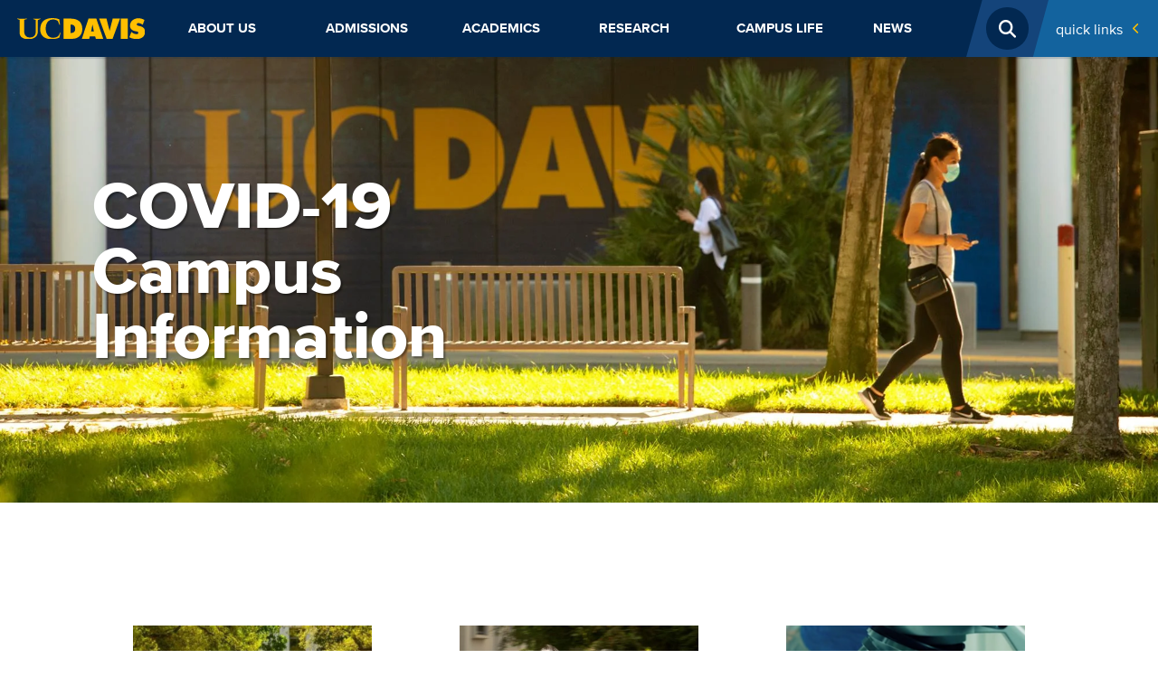

--- FILE ---
content_type: text/html; charset=UTF-8
request_url: https://www.ucdavis.edu/coronavirus?page=7
body_size: 15069
content:
<!DOCTYPE html>
<html lang="en" dir="ltr" prefix="content: http://purl.org/rss/1.0/modules/content/  dc: http://purl.org/dc/terms/  foaf: http://xmlns.com/foaf/0.1/  og: http://ogp.me/ns#  rdfs: http://www.w3.org/2000/01/rdf-schema#  schema: http://schema.org/  sioc: http://rdfs.org/sioc/ns#  sioct: http://rdfs.org/sioc/types#  skos: http://www.w3.org/2004/02/skos/core#  xsd: http://www.w3.org/2001/XMLSchema# ">
  <head>
    <meta charset="utf-8" />
<noscript><style>form.antibot * :not(.antibot-message) { display: none !important; }</style>
</noscript><script async src="https://www.googletagmanager.com/gtag/js?id=G-2N9JP0W2PC "></script>
<script>window.dataLayer = window.dataLayer || [];function gtag(){dataLayer.push(arguments)};gtag("js", new Date());gtag("set", "developer_id.dMDhkMT", true);gtag("config", "G-2N9JP0W2PC ", {"groups":"default","page_placeholder":"PLACEHOLDER_page_location","allow_ad_personalization_signals":false});gtag("config", " G-0WNSFZE492", {"groups":"default","page_placeholder":"PLACEHOLDER_page_location","allow_ad_personalization_signals":false});gtag("config", "G-F3PH20W7QS", {"groups":"default","page_placeholder":"PLACEHOLDER_page_location","allow_ad_personalization_signals":false});gtag("config", "G-VQVT8DRBRY", {"groups":"default","page_placeholder":"PLACEHOLDER_page_location","allow_ad_personalization_signals":false});gtag("config", "G-3F5L6WYJ4W", {"groups":"default","page_placeholder":"PLACEHOLDER_page_location","allow_ad_personalization_signals":false});gtag("config", "G-XJ9SKW94MM", {"groups":"default","page_placeholder":"PLACEHOLDER_page_location","allow_ad_personalization_signals":false});</script>
<link rel="canonical" href="https://www.ucdavis.edu/coronavirus" />
<meta property="og:site_name" content="https://www.ucdavis.edu/" />
<meta property="og:type" content="website" />
<meta property="og:url" content="https://www.ucdavis.edu/coronavirus" />
<meta property="og:title" content="Coronavirus Campus Information" />
<meta property="og:image" content="https://www.ucdavis.edu/sites/default/files/styles/sf_landscape_16x9/public/media/images/coronavirus-campus-ready-uc-davis.jpg?h=8e58fdb5&amp;itok=-iejYj7m" />
<meta property="og:image:url" content="https://www.ucdavis.edu/sites/default/files/styles/sf_landscape_16x9/public/media/images/coronavirus-campus-ready-uc-davis.jpg?h=8e58fdb5&amp;itok=-iejYj7m" />
<meta property="og:image:type" content="image/jpeg" />
<meta property="og:image:width" content="1280" />
<meta property="og:image:height" content="720" />
<meta property="og:updated_time" content="2022-08-10T16:52:47-07:00" />
<meta property="article:author" content="Josh Staab" />
<meta property="article:published_time" content="2021-03-16T08:41:20-07:00" />
<meta property="article:modified_time" content="2022-08-10T16:52:47-07:00" />
<meta name="twitter:card" content="summary_large_image" />
<meta name="twitter:site" content="@ucdavis" />
<meta name="twitter:title" content="Coronavirus Campus Information" />
<meta name="twitter:image:alt" content="" />
<meta name="facebook-domain-verification" content="b92i6f0qbb5t6ftcf81sivfjiaw9p5" />
<meta name="Generator" content="Drupal 10 (https://www.drupal.org)" />
<meta name="MobileOptimized" content="width" />
<meta name="HandheldFriendly" content="true" />
<meta name="viewport" content="width=device-width, initial-scale=1.0" />
<meta http-equiv="X-UA-Compatible" content="IE=edge,chrome=1" />
<meta http-equiv="apple-mobile-web-app-capable" content="yes" />
<link rel="modulepreload" href="https://cdn.skypack.dev/pin/lit@v2.0.0-rc.3-RFrIXWBysJfo8GpKQ4Gc/mode=imports,min/optimized/lit.js" />
<link rel="modulepreload" href="/profiles/sitefarm/themes/sitefarm_one/dist/primary-nav.js" />
<link rel="preload" href="https://campusfont.ucdavis.edu/proxima-nova/proximanova_bold_macroman/proximanova-bold-webfont.woff2" as="font" type="font/woff" crossorigin="true" />
<link rel="preload" href="https://campusfont.ucdavis.edu/proxima-nova/proximanova_regular_macroman/proximanova-regular-webfont.woff2" as="font" type="font/woff" crossorigin="true" />
<link rel="preload" href="https://campusfont.ucdavis.edu/proxima-nova/proximanova_extrabold_macroman/proximanova-extrabold-webfont.woff2" as="font" type="font/woff" crossorigin="true" />
<link rel="preload" href="https://use.fontawesome.com/releases/v6.7.2/webfonts/fa-solid-900.woff2" as="font" type="font/woff" crossorigin="true" />
<link rel="icon" href="/sites/default/files/ucd-favicon5_0.png" type="image/png" />
<script src="/sites/default/files/google_tag/home_site/google_tag.script.js?t8ry19" defer></script>

    <title>Coronavirus Campus Information | UC Davis</title>
    <link rel="stylesheet" media="all" href="/sites/default/files/css/css_95hHl65CtcF6j2u5AuNUGzhECUJB9mb35DhOt_hcrhk.css?delta=0&amp;language=en&amp;theme=ucd&amp;include=[base64]" />
<link rel="stylesheet" media="all" href="/sites/default/files/css/css_sJHtGqUA9zMoanoCF1ZvZ2et3LX-VaauQWj5rkmv0Gs.css?delta=1&amp;language=en&amp;theme=ucd&amp;include=[base64]" />
<link rel="stylesheet" media="all" href="https://use.fontawesome.com/releases/v6.7.2/css/all.css" crossorigin="anonymous" />
<link rel="stylesheet" media="all" href="/sites/default/files/css/css_FxCEqXW91WTlASVkBgAdebmiP_9WRHHAOeXhJL8EYnM.css?delta=3&amp;language=en&amp;theme=ucd&amp;include=[base64]" />

    <script src="/profiles/sitefarm/themes/sitefarm_one/dist/main.js?t8ry19" type="module"></script>

  </head>
  <body class="path-node page-node-type-landing-page node-48721 l-header--fixed">
        <a href="#main-content" class="visually-hidden focusable skip-link">
      Skip to main content
    </a>
    <noscript><iframe src="https://www.googletagmanager.com/ns.html?id=GTM-K4N8X8M" height="0" width="0" style="display:none;visibility:hidden"></iframe></noscript>
      <div class="dialog-off-canvas-main-canvas" data-off-canvas-main-canvas>
    


<div class="layout-container ">
      <header class="l-header header" role="banner">
      
      <div class="mobile-bar">
        <div class="mobile-bar__nav-toggle">
          <button class="nav-toggle js-nav-toggle" aria-controls="primary-nav" aria-expanded="false" aria-label="Toggle Main Menu">
            <span class="nav-toggle__icon nav-toggle__icon--menu">Menu</span>
          </button>
        </div>
        <div class="mobile-bar__fixed-site-name"><a href="/" title="Home" rel="home">UC Davis</a></div>
        <div class="mobile-bar__university">
          <a href="https://www.ucdavis.edu/"><img src="/profiles/sitefarm/themes/sitefarm_one/images/uc-logo-gold.svg" class="ucd-logo" alt="UC Davis Logo" width="124" height="20" /></a>
        </div>
      </div>

      <div class="l-header__branding">
          <div class="region region-header">
    
<div id="block-ucd-branding" class="site-branding block block-system block-system-branding-block">
    
    
        <div class="site-branding__body">
          <h1 class="site-branding__site-name">
        <a href="/" title="Home" rel="home">UC Davis</a>
      </h1>
            
  </div>
</div>

  </div>

      </div>

      <div class="l-navbar header__navbar menu--closed">
        <div class="l-container--navigation off-canvas off-canvas--left">
          <div class="off-canvas__container l-nav-horizontal">
            <div class="l-nav-horizontal__brand">
              <a href="/"><img src="/profiles/sitefarm/themes/sitefarm_one/images/uc-logo-gold.svg" class="ucd-logo" alt="UC Davis Logo" width="100" height="16" /></a>
            </div>
            <div class="l-nav-horizontal__search-popup ">
                <div class="region region-search">
    <button class="search-popup__open js-search-popup__open">
  <span class="search-popup__open-icon">Open Search</span>
</button>
<div class="search-block-form search-popup" data-drupal-selector="search-block-form" id="block-ucd-search" role="search">
      <form action="/gcs/search" method="get" id="search-block-form" accept-charset="UTF-8" class="search-form">
  <div class="js-form-item form-item js-form-type-search form-type-search js-form-item-keys form-item-keys form-no-label">
      <label for="edit-keys" class="visually-hidden">Search</label>
        <input title="Enter the terms you wish to search for." class="search-form__input form-search" placeholder="Search..." required="required" data-drupal-selector="edit-keys" type="search" id="edit-keys" name="keys" value="" size="15" maxlength="128" />

        </div>
<div data-drupal-selector="edit-actions" class="form-actions js-form-wrapper form-wrapper" id="edit-actions"><input class="search-form__submit js-form-submit form-submit" data-drupal-selector="edit-submit" type="submit" id="edit-submit" value=" Submit" />
</div>

</form>

  </div>


  </div>

            </div>
            <div class="l-nav-horizontal__quick-links">
                                <div class="region region-quick-links">
    <div class="quick-links">
  <button id="block-ucd-quicklinks-menu" class="quick-links__title" aria-controls="quick-links" aria-expanded="false" aria-label="Toggle Quick Links Menu">
    Quick Links
    <span class="submenu-toggle"><span class="submenu-toggle__icon">+</span></span>
  </button>
  <nav aria-labelledby="block-ucd-quicklinks-menu" id="block-ucd-quicklinks" class="quick-links__menu u-hidden--visually quick-links--two-columns quick-links--highlight">
              
              <ul class="menu">
                    <li class="menu-item">
        <a href="http://my.ucdavis.edu/">myUCDavis</a>
              </li>
                <li class="menu-item">
        <a href="https://myadmissions.ucdavis.edu/">MyAdmissions</a>
              </li>
                <li class="menu-item">
        <a href="https://giving.ucdavis.edu/?utm_source=ucdhome&amp;utm_medium=btn&amp;utm_campaign=expect%20greater&amp;utm_content=quicklinks">Make a Gift to UC Davis</a>
              </li>
                <li class="menu-item">
        <a href="https://www.ucdavis.edu/emergency/#quicklink">Emergency Services</a>
              </li>
                <li class="menu-item">
        <a href="http://campusmap.ucdavis.edu/">Campus Map</a>
              </li>
                <li class="menu-item">
        <a href="/campus-life/things-to-do/calendar#quicklink" data-drupal-link-system-path="node/2162">Calendar</a>
              </li>
                <li class="menu-item">
        <a href="https://www.ucdavis.edu/visit/#quicklink">Visit</a>
              </li>
                <li class="menu-item">
        <a href="https://www.ucdavis.edu/admissions/apply/#quicklink">Apply</a>
              </li>
                <li class="menu-item">
        <a href="https://www.ucdavis.edu/jobs/#quicklink">Jobs</a>
              </li>
                <li class="menu-item">
        <a href="http://www.ucdavisaggies.com/">Athletics</a>
              </li>
                <li class="menu-item">
        <a href="/campus-life/things-to-do/calendar/academic">Academic Dates</a>
              </li>
                <li class="menu-item">
        <a href="https://canvas.ucdavis.edu/">Canvas</a>
              </li>
                <li class="menu-item">
        <a href="https://catalog.ucdavis.edu/">General Catalog</a>
              </li>
                <li class="menu-item">
        <a href="https://sisweb.ucdavis.edu/">Schedule Builder</a>
              </li>
                <li class="menu-item">
        <a href="/commencement" data-drupal-link-system-path="node/72159">Commencement</a>
              </li>
                <li class="menu-item">
        <a href="https://shcs.ucdavis.edu/">Student Health</a>
              </li>
                <li class="menu-item">
        <a href="https://studentparents.ucdavis.edu/">Student Parents</a>
              </li>
                <li class="menu-item">
        <a href="http://www.alumni.ucdavis.edu/">Alumni</a>
              </li>
                <li class="menu-item">
        <a href="http://ucdavisstores.com/">UC Davis Stores</a>
              </li>
                <li class="menu-item">
        <a href="https://directory.ucdavis.edu">Directory</a>
              </li>
                <li class="menu-item">
        <a href="https://campusready.ucdavis.edu/students-and-families">Campus COVID Information</a>
              </li>
        </ul>
  


      </nav>
</div>

  </div>

                          </div>
            <div class="l-nav-horizontal__primary-nav">
                <div class="region region-navigation">
    


<nav aria-labelledby="block-ucd-main-menu-menu" id="block-ucd-main-menu" class="primary-nav primary-nav--mega primary-nav--justify">
            
      <h2 class="visually-hidden" id="block-ucd-main-menu-menu">Main navigation (extended config)</h2>
    

        
              <ul suggestion="region_navigation" class="menu">
                                                    <li class="menu-item menu-item--expanded">
                  <div class="submenu-toggle__wrapper primary-nav__top-link">
            <a href="/about" data-drupal-link-system-path="node/11">          About Us<span class="primary-nav__submenu-indicator"></span>
        </a>
            <button class="submenu-toggle" aria-label="Toggle Submenu"><span class="submenu-toggle__icon"></span></button>
          </div>
                        <ul class="menu">
                                                    <li class="menu-item menu-item--expanded">
                  <div class="submenu-toggle__wrapper ">
            <a href="/about/administration" data-drupal-link-system-path="node/49915">          Administration<span class="primary-nav__submenu-indicator"></span>
        </a>
            <button class="submenu-toggle" aria-label="Toggle Submenu"><span class="submenu-toggle__icon"></span></button>
          </div>
                        <ul class="menu">
                                      <li class="menu-item">
                            <a href="/about/administration/initiatives" title="UC Davis has ambitious goals that have long defined our university and continue to drive us today." data-drupal-link-system-path="node/2048">Initiatives</a>
                        </li>
                                  <li class="menu-item">
                            <a href="/principles-and-policies" data-drupal-link-system-path="node/2054">Principles and Policies</a>
                        </li>
                                  <li class="menu-item">
                            <a href="/top-administrative-units" data-drupal-link-system-path="node/2055">Top Administrative Units</a>
                        </li>
                                  <li class="menu-item">
                            <a href="/sites/default/files/media/documents/uc-davis-administrative-org-chart.pdf">Org chart</a>
                        </li>
                                                <li class="menu-item menu-item--expanded">
                  <div class="submenu-toggle__wrapper ">
            <a href="/about/administration/staff-resources" data-drupal-link-system-path="node/48784">          Staff Resources<span class="primary-nav__submenu-indicator"></span>
        </a>
            <button class="submenu-toggle" aria-label="Toggle Submenu"><span class="submenu-toggle__icon"></span></button>
          </div>
                        <ul class="menu">
                                      <li class="menu-item">
                            <a href="/about/administration/staff-resources/computing-resources" data-drupal-link-system-path="node/48783">Computing Resources</a>
                        </li>
        </ul>
  
              </li>
        </ul>
  
              </li>
                                  <li class="menu-item">
                            <a href="/about/inclusive-excellence" data-drupal-link-system-path="node/2047">Inclusive Excellence</a>
                        </li>
                                  <li class="menu-item">
                            <a href="/about/rankings" data-drupal-link-system-path="node/2336">Rankings</a>
                        </li>
                                                <li class="menu-item menu-item--expanded">
                  <div class="submenu-toggle__wrapper ">
            <a href="/about/locations" data-drupal-link-system-path="node/2140">          Locations<span class="primary-nav__submenu-indicator"></span>
        </a>
            <button class="submenu-toggle" aria-label="Toggle Submenu"><span class="submenu-toggle__icon"></span></button>
          </div>
                        <ul class="menu">
                                                    <li class="menu-item menu-item--expanded">
                  <div class="submenu-toggle__wrapper ">
            <a href="/about/locations/middle-of-everywhere" data-drupal-link-system-path="node/2141">          In the Middle of Everywhere<span class="primary-nav__submenu-indicator"></span>
        </a>
            <button class="submenu-toggle" aria-label="Toggle Submenu"><span class="submenu-toggle__icon"></span></button>
          </div>
                        <ul class="menu">
                                      <li class="menu-item">
                            <a href="/about/locations/middle-of-everywhere/bay-area-day-trips" data-drupal-link-system-path="node/50127">Bay Area day trips</a>
                        </li>
                                  <li class="menu-item">
                            <a href="/about/locations/middle-of-everywhere/beach-day-trips-uc-davis" data-drupal-link-system-path="node/50121">Beach day trips</a>
                        </li>
                                  <li class="menu-item">
                            <a href="/about/locations/middle-of-everywhere/wine-country-day-trips" data-drupal-link-system-path="node/50136">Wine country day trips</a>
                        </li>
        </ul>
  
              </li>
                                                <li class="menu-item menu-item--expanded">
                  <div class="submenu-toggle__wrapper ">
            <a href="/about/locations/transportation" data-drupal-link-system-path="node/2261">          Transportation<span class="primary-nav__submenu-indicator"></span>
        </a>
            <button class="submenu-toggle" aria-label="Toggle Submenu"><span class="submenu-toggle__icon"></span></button>
          </div>
                        <ul class="menu">
                                      <li class="menu-item">
                            <a href="/about/locations/transportation/join-team-bike" data-drupal-link-system-path="node/2308">Join &#039;Team Bike&#039;</a>
                        </li>
        </ul>
  
              </li>
                                  <li class="menu-item">
                            <a href="/about/locations/unique-to-uc-davis" data-drupal-link-system-path="node/2142">Unique to UC Davis</a>
                        </li>
        </ul>
  
              </li>
                                  <li class="menu-item">
                            <a href="/about/sustainability" data-drupal-link-system-path="node/2045">Sustainability</a>
                        </li>
                                                <li class="menu-item menu-item--expanded">
                  <div class="submenu-toggle__wrapper ">
            <a href="/about/visit" data-drupal-link-system-path="node/2059">          Visit UC Davis<span class="primary-nav__submenu-indicator"></span>
        </a>
            <button class="submenu-toggle" aria-label="Toggle Submenu"><span class="submenu-toggle__icon"></span></button>
          </div>
                        <ul class="menu">
                                      <li class="menu-item">
                            <a href="/about/visit/campus-tour" data-drupal-link-system-path="node/50024">Campus Tour</a>
                        </li>
                                  <li class="menu-item">
                            <a href="/about/visit/plan-your-visit" data-drupal-link-system-path="node/50099">Plan Your Visit</a>
                        </li>
                                  <li class="menu-item">
                            <a href="/about/visit/directions-parking" data-drupal-link-system-path="node/2040">Directions and Parking</a>
                        </li>
                                  <li class="menu-item">
                            <a href="/about/visit/tour-guides" data-drupal-link-system-path="node/2046">Tour Guides</a>
                        </li>
                                  <li class="menu-item">
                            <a href="/about/visit/welcome-center" data-drupal-link-system-path="node/2332">Welcome Center</a>
                        </li>
                                  <li class="menu-item">
                            <a href="/about/visit/campus-virtual-tour" data-drupal-link-system-path="node/2361">Virtual Tour</a>
                        </li>
        </ul>
  
              </li>
                                  <li class="menu-item">
                            <a href="/uc-davis-health-care" data-drupal-link-system-path="node/2041">UC Davis Health</a>
                        </li>
                                                <li class="menu-item menu-item--expanded">
                  <div class="submenu-toggle__wrapper ">
            <a href="/about/student-safety" data-drupal-link-system-path="node/71386">          Student Safety<span class="primary-nav__submenu-indicator"></span>
        </a>
            <button class="submenu-toggle" aria-label="Toggle Submenu"><span class="submenu-toggle__icon"></span></button>
          </div>
                        <ul class="menu">
                                      <li class="menu-item">
                            <a href="/about/student-safety/urgent-assistance" data-drupal-link-system-path="node/71410">Urgent Assistance</a>
                        </li>
                                  <li class="menu-item">
                            <a href="/about/student-safety/report-crime-misconduct" data-drupal-link-system-path="node/71411">Crime and Misconduct</a>
                        </li>
                                  <li class="menu-item">
                            <a href="/about/student-safety/mental-wellbeing-recovery" data-drupal-link-system-path="node/71404">Mental Health &amp; Wellbeing</a>
                        </li>
                                  <li class="menu-item">
                            <a href="/about/student-safety/discrimination-and-harassment" data-drupal-link-system-path="node/71406">Discrimination and Harassment</a>
                        </li>
                                  <li class="menu-item">
                            <a href="/about/student-safety/sexual-gender-based-violence" data-drupal-link-system-path="node/71407">Sexual Harassment, Violence, and Relationship Abuse</a>
                        </li>
                                  <li class="menu-item">
                            <a href="/about/student-safety/free-speech" data-drupal-link-system-path="node/71408">Free Speech</a>
                        </li>
                                  <li class="menu-item">
                            <a href="/about/student-safety/transportation-safety" data-drupal-link-system-path="node/71405">Transportation Safety</a>
                        </li>
                                  <li class="menu-item">
                            <a href="/about/student-safety/basic-needs" data-drupal-link-system-path="node/71628">Basic Needs</a>
                        </li>
                                  <li class="menu-item">
                            <a href="/about/student-safety/lab-environmental-safety" data-drupal-link-system-path="node/71412">Lab and Environmental Safety</a>
                        </li>
        </ul>
  
              </li>
        </ul>
  
              </li>
                                                <li class="menu-item menu-item--expanded">
                  <div class="submenu-toggle__wrapper primary-nav__top-link">
            <a href="/admissions" data-drupal-link-system-path="node/21">          Admissions<span class="primary-nav__submenu-indicator"></span>
        </a>
            <button class="submenu-toggle" aria-label="Toggle Submenu"><span class="submenu-toggle__icon"></span></button>
          </div>
                        <ul class="menu">
                                                    <li class="menu-item menu-item--expanded">
                  <div class="submenu-toggle__wrapper ">
            <a href="/admissions/undergraduate" title="Information about admission to UC Davis for prospective undergraduates" data-drupal-link-system-path="node/2241">          Undergraduate Admissions<span class="primary-nav__submenu-indicator"></span>
        </a>
            <button class="submenu-toggle" aria-label="Toggle Submenu"><span class="submenu-toggle__icon"></span></button>
          </div>
                        <ul class="menu">
                                                    <li class="menu-item menu-item--expanded">
                  <div class="submenu-toggle__wrapper ">
            <a href="/admissions/undergraduate/apply" data-drupal-link-system-path="node/2303">          Apply to UC Davis<span class="primary-nav__submenu-indicator"></span>
        </a>
            <button class="submenu-toggle" aria-label="Toggle Submenu"><span class="submenu-toggle__icon"></span></button>
          </div>
                        <ul class="menu">
                                      <li class="menu-item">
                            <a href="/admissions/undergraduate/apply/admitted-freshmen" data-drupal-link-system-path="node/71493">Admitted First-years</a>
                        </li>
                                  <li class="menu-item">
                            <a href="/admissions/undergraduate/apply/admitted-transfer" data-drupal-link-system-path="node/71492">Admitted Transfer Students</a>
                        </li>
                                                <li class="menu-item menu-item--expanded">
                  <div class="submenu-toggle__wrapper ">
            <a href="/admissions/undergraduate/apply/after-application" data-drupal-link-system-path="node/2312">          After You Apply<span class="primary-nav__submenu-indicator"></span>
        </a>
            <button class="submenu-toggle" aria-label="Toggle Submenu"><span class="submenu-toggle__icon"></span></button>
          </div>
                        <ul class="menu">
                                      <li class="menu-item">
                            <a href="/admissions/undergraduate/apply/deferred-enrollment" data-drupal-link-system-path="node/2321">Deferred Enrollment</a>
                        </li>
                                  <li class="menu-item">
                            <a href="/admissions/undergraduate/apply/after-reporting-changes" data-drupal-link-system-path="node/2315">Reporting Changes After Admission</a>
                        </li>
                                  <li class="menu-item">
                            <a href="/admissions/undergraduate/apply/waitlist" data-drupal-link-system-path="node/2322">Applicant Waitlist</a>
                        </li>
        </ul>
  
              </li>
                                  <li class="menu-item">
                            <a href="/admissions/undergraduate/apply/application-review-criteria" data-drupal-link-system-path="node/2320">Application Review Criteria</a>
                        </li>
                                  <li class="menu-item">
                            <a href="/admissions/undergraduate/apply/personal-insight-questions" data-drupal-link-system-path="node/2310">Personal Insight Questions</a>
                        </li>
        </ul>
  
              </li>
                                                <li class="menu-item menu-item--expanded">
                  <div class="submenu-toggle__wrapper ">
            <a href="/admissions/undergraduate/freshman" data-drupal-link-system-path="node/71467">          First-year Admission<span class="primary-nav__submenu-indicator"></span>
        </a>
            <button class="submenu-toggle" aria-label="Toggle Submenu"><span class="submenu-toggle__icon"></span></button>
          </div>
                        <ul class="menu">
                                                    <li class="menu-item menu-item--expanded">
                  <div class="submenu-toggle__wrapper ">
            <a href="/admissions/undergraduate/freshman/requirements" data-drupal-link-system-path="node/2244">          Freshman Admission Requirements<span class="primary-nav__submenu-indicator"></span>
        </a>
            <button class="submenu-toggle" aria-label="Toggle Submenu"><span class="submenu-toggle__icon"></span></button>
          </div>
                        <ul class="menu">
                                      <li class="menu-item">
                            <a href="/admissions/undergraduate/freshman/requirements/advanced-placement-exam" data-drupal-link-system-path="node/2248">Advanced Placement Exams</a>
                        </li>
                                  <li class="menu-item">
                            <a href="/admissions/undergraduate/freshman/requirements/international-baccalaureate-exam" data-drupal-link-system-path="node/2249">International Baccalaureate Exams</a>
                        </li>
        </ul>
  
              </li>
                                  <li class="menu-item">
                            <a href="/admissions/undergraduate/freshman/application-tips" data-drupal-link-system-path="node/2246">Freshman Application Tips</a>
                        </li>
                                  <li class="menu-item">
                            <a href="/admissions/undergraduate/freshman/timeline" data-drupal-link-system-path="node/2245">Freshman Timeline</a>
                        </li>
                                  <li class="menu-item">
                            <a href="/admissions/undergraduate/freshman/special-situations" data-drupal-link-system-path="node/2247">Freshman Special Situations</a>
                        </li>
        </ul>
  
              </li>
                                                <li class="menu-item menu-item--expanded">
                  <div class="submenu-toggle__wrapper ">
            <a href="/admissions/undergraduate/transfer" data-drupal-link-system-path="node/71474">          Transfer Admission<span class="primary-nav__submenu-indicator"></span>
        </a>
            <button class="submenu-toggle" aria-label="Toggle Submenu"><span class="submenu-toggle__icon"></span></button>
          </div>
                        <ul class="menu">
                                      <li class="menu-item">
                            <a href="/admissions/undergraduate/transfer/planning" data-drupal-link-system-path="node/2256">Plan Your Transfer</a>
                        </li>
                                  <li class="menu-item">
                            <a href="/admissions/undergraduate/transfer/requirements" data-drupal-link-system-path="node/2255">Transfer Admission Requirements</a>
                        </li>
                                  <li class="menu-item">
                            <a href="/admissions/undergraduate/transfer/application-tips" data-drupal-link-system-path="node/2275">Transfer Application Tips</a>
                        </li>
                                  <li class="menu-item">
                            <a href="/admissions/undergraduate/transfer/timeline" data-drupal-link-system-path="node/2258">Transfer Timeline</a>
                        </li>
                                                <li class="menu-item menu-item--expanded">
                  <div class="submenu-toggle__wrapper ">
            <a href="/admissions/undergraduate/transfer/transfer-admission-guarantee" data-drupal-link-system-path="node/71488">          Transfer Admission Guarantee<span class="primary-nav__submenu-indicator"></span>
        </a>
            <button class="submenu-toggle" aria-label="Toggle Submenu"><span class="submenu-toggle__icon"></span></button>
          </div>
                        <ul class="menu">
                                      <li class="menu-item">
                            <a href="/admissions/undergraduate/transfer/transfer-admission-guarantee/requirements" data-drupal-link-system-path="node/2287">TAG Requirements</a>
                        </li>
                                  <li class="menu-item">
                            <a href="/admissions/undergraduate/transfer/transfer-admission-guarantee/decisions" data-drupal-link-system-path="node/2288">TAG Decisions</a>
                        </li>
                                  <li class="menu-item">
                            <a href="/admissions/undergraduate/transfer/transfer-admission-guarantee/faq" data-drupal-link-system-path="node/2289">TAG FAQs</a>
                        </li>
                                                <li class="menu-item menu-item--expanded">
                  <div class="submenu-toggle__wrapper ">
            <a href="/admissions/undergraduate/transfer/transfer-admission-guarantee/counselors" data-drupal-link-system-path="node/2290">          TAG Counselor Resources<span class="primary-nav__submenu-indicator"></span>
        </a>
            <button class="submenu-toggle" aria-label="Toggle Submenu"><span class="submenu-toggle__icon"></span></button>
          </div>
                        <ul class="menu">
                                      <li class="menu-item">
                            <a href="http://tag.ucdavis.edu/contacts.cfm">Counselor Contacts</a>
                        </li>
                                  <li class="menu-item">
                            <a href="/admissions/undergraduate/transfer/transfer-admission-guarantee/counselors/tag-evaluations" data-drupal-link-system-path="node/2291">TAG Evaluations</a>
                        </li>
        </ul>
  
              </li>
        </ul>
  
              </li>
                                  <li class="menu-item">
                            <a href="/admissions/undergraduate/transfer/special-situations" data-drupal-link-system-path="node/2276">Transfer Special Situations</a>
                        </li>
                                  <li class="menu-item">
                            <a href="/admissions/undergraduate/transfer/international-records" data-drupal-link-system-path="node/2292">Transfer with International Records</a>
                        </li>
                                                <li class="menu-item menu-item--expanded">
                  <div class="submenu-toggle__wrapper ">
            <a href="/admissions/undergraduate/transfer/selective-major-requirements" data-drupal-link-system-path="node/2280">          Selective Major Requirements<span class="primary-nav__submenu-indicator"></span>
        </a>
            <button class="submenu-toggle" aria-label="Toggle Submenu"><span class="submenu-toggle__icon"></span></button>
          </div>
                        <ul class="menu">
                                      <li class="menu-item">
                            <a href="/admissions/transfer/major-requirements-college-agricultural-environmental-sciences" data-drupal-link-system-path="node/2282">Major Requirements: CAES</a>
                        </li>
                                  <li class="menu-item">
                            <a href="/admissions/transfer/major-requirements-college-biological-sciences" data-drupal-link-system-path="node/2283">Major Requirements: CBS</a>
                        </li>
                                  <li class="menu-item">
                            <a href="/admissions/transfer/major-requirements-college-letters-sciences" data-drupal-link-system-path="node/2285">Major Requirements: CLS</a>
                        </li>
                                  <li class="menu-item">
                            <a href="/admissions/transfer/major-requirements-college-engineering" data-drupal-link-system-path="node/2284">Major Requirements: COE</a>
                        </li>
                                  <li class="menu-item">
                            <a href="/major-requirements-graduate-school-of-management" data-drupal-link-system-path="node/71785">Major Requirements: GSM</a>
                        </li>
        </ul>
  
              </li>
        </ul>
  
              </li>
                                                <li class="menu-item menu-item--expanded">
                  <div class="submenu-toggle__wrapper ">
            <a href="/admissions/undergraduate/international" data-drupal-link-system-path="node/2294">          International Admission<span class="primary-nav__submenu-indicator"></span>
        </a>
            <button class="submenu-toggle" aria-label="Toggle Submenu"><span class="submenu-toggle__icon"></span></button>
          </div>
                        <ul class="menu">
                                      <li class="menu-item">
                            <a href="/admissions/undergraduate/international/exams-visas" data-drupal-link-system-path="node/2295">International Exam and Visa Requirements</a>
                        </li>
                                  <li class="menu-item">
                            <a href="/admissions/undergraduate/international/records" data-drupal-link-system-path="node/2296">International Records</a>
                        </li>
                                  <li class="menu-item">
                            <a href="/admissions/undergraduate/international/resources" data-drupal-link-system-path="node/2297">International Student Resources</a>
                        </li>
        </ul>
  
              </li>
                                                <li class="menu-item menu-item--expanded">
                  <div class="submenu-toggle__wrapper ">
            <a href="/admissions/undergraduate/events" data-drupal-link-system-path="node/2298">          Events<span class="primary-nav__submenu-indicator"></span>
        </a>
            <button class="submenu-toggle" aria-label="Toggle Submenu"><span class="submenu-toggle__icon"></span></button>
          </div>
                        <ul class="menu">
                                      <li class="menu-item">
                            <a href="/admissions/undergraduate/events/discover" data-drupal-link-system-path="node/2331">Discover UC Davis</a>
                        </li>
                                  <li class="menu-item">
                            <a href="/admissions/undergraduate/events/aggie-transfer-scholars-weekend" data-drupal-link-system-path="node/2306">Aggie Transfer Scholars Weekend</a>
                        </li>
                                  <li class="menu-item">
                            <a href="/admissions/undergraduate/events/aggie-to-be" data-drupal-link-system-path="node/2305">Aggie to Be</a>
                        </li>
        </ul>
  
              </li>
                                  <li class="menu-item">
                            <a href="/admissions/undergraduate/contact" data-drupal-link-system-path="node/2307">Contact Undergraduate Admissions</a>
                        </li>
                                  <li class="menu-item">
                            <a href="/admissions/undergraduate/parents" data-drupal-link-system-path="node/71494">Parents and Families</a>
                        </li>
                                  <li class="menu-item">
                            <a href="/admissions/undergraduate/counselors" data-drupal-link-system-path="node/2311">Counselors</a>
                        </li>
        </ul>
  
              </li>
                                  <li class="menu-item">
                            <a href="/admissions/undocumented-student-applicants" data-drupal-link-system-path="node/49441">Undocumented Applicants</a>
                        </li>
                                  <li class="menu-item">
                            <a href="/admissions/graduate-school" data-drupal-link-system-path="node/2319">Graduate Admissions</a>
                        </li>
                                  <li class="menu-item">
                            <a href="/admissions/professional-school-admissions" data-drupal-link-system-path="node/2347">Professional Admissions</a>
                        </li>
                                                <li class="menu-item menu-item--expanded">
                  <div class="submenu-toggle__wrapper ">
            <a href="/admissions/cost" data-drupal-link-system-path="node/2299">          Cost &amp; Aid<span class="primary-nav__submenu-indicator"></span>
        </a>
            <button class="submenu-toggle" aria-label="Toggle Submenu"><span class="submenu-toggle__icon"></span></button>
          </div>
                        <ul class="menu">
                                      <li class="menu-item">
                            <a href="/admissions/financial-aid-scholarships/higher-education-emergency-relief-fund" data-drupal-link-system-path="node/2334">Higher Education Emergency Relief Fund</a>
                        </li>
                                  <li class="menu-item">
                            <a href="/admissions/cost/next-steps" data-drupal-link-system-path="node/2300">Next Steps</a>
                        </li>
                                  <li class="menu-item">
                            <a href="/admissions/cost/educational-opportunity-program" data-drupal-link-system-path="node/2250">Educational Opportunity Program</a>
                        </li>
        </ul>
  
              </li>
                                  <li class="menu-item">
                            <a href="/admissions/apply" data-drupal-link-system-path="node/2346">Apply to UC Davis</a>
                        </li>
        </ul>
  
              </li>
                                                <li class="menu-item menu-item--expanded">
                  <div class="submenu-toggle__wrapper primary-nav__top-link">
            <a href="/academics" data-drupal-link-system-path="node/16">          Academics<span class="primary-nav__submenu-indicator"></span>
        </a>
            <button class="submenu-toggle" aria-label="Toggle Submenu"><span class="submenu-toggle__icon"></span></button>
          </div>
                        <ul class="menu">
                                                    <li class="menu-item menu-item--expanded">
                  <div class="submenu-toggle__wrapper ">
            <a href="/academics/majors" data-drupal-link-system-path="node/2032">          Majors<span class="primary-nav__submenu-indicator"></span>
        </a>
            <button class="submenu-toggle" aria-label="Toggle Submenu"><span class="submenu-toggle__icon"></span></button>
          </div>
                        <ul class="menu">
                                                    <li class="menu-item menu-item--expanded">
                  <div class="submenu-toggle__wrapper ">
            <a href="/majors/blog" data-drupal-link-system-path="node/48732">          Majors Blog<span class="primary-nav__submenu-indicator"></span>
        </a>
            <button class="submenu-toggle" aria-label="Toggle Submenu"><span class="submenu-toggle__icon"></span></button>
          </div>
                        <ul class="menu">
                                                    <li class="menu-item menu-item--expanded">
                  <div class="submenu-toggle__wrapper ">
            <a href="/majors/blog/career-preparation" data-drupal-link-system-path="node/2072">          Career Preparation<span class="primary-nav__submenu-indicator"></span>
        </a>
            <button class="submenu-toggle" aria-label="Toggle Submenu"><span class="submenu-toggle__icon"></span></button>
          </div>
                        <ul class="menu">
                                      <li class="menu-item">
                            <a href="https://urc.ucdavis.edu/">Research</a>
                        </li>
                                  <li class="menu-item">
                            <a href="/majors/blog/career-preparation/advising" data-drupal-link-system-path="node/2073">Advising</a>
                        </li>
                                  <li class="menu-item">
                            <a href="/majors/blog/career-preparation/beyond-classroom" data-drupal-link-system-path="node/2077">Beyond the Classroom</a>
                        </li>
                                  <li class="menu-item">
                            <a href="/majors/blog/career-preparation/honors" data-drupal-link-system-path="node/2086">Honors Programs</a>
                        </li>
                                  <li class="menu-item">
                            <a href="https://www.ucdavis.edu/jobs/student-jobs-internships/" title="https://www.ucdavis.edu/jobs/student-jobs-internships/">Internships</a>
                        </li>
        </ul>
  
              </li>
                                  <li class="menu-item">
                            <a href="/individual-majors" data-drupal-link-system-path="node/2075">Individual Majors</a>
                        </li>
                                  <li class="menu-item">
                            <a href="/undeclared-and-exploratory-majors" data-drupal-link-system-path="node/2076">Undeclared and Exploratory Majors</a>
                        </li>
                                  <li class="menu-item">
                            <a href="/majors/blog/subscribe" data-drupal-link-system-path="node/2087">Subscribe</a>
                        </li>
                                  <li class="menu-item">
                            <a href="/majors/blog/top-ten-majors" data-drupal-link-system-path="node/48734">Top 10 majors</a>
                        </li>
        </ul>
  
              </li>
        </ul>
  
              </li>
                                  <li class="menu-item">
                            <a href="/academics/minors" data-drupal-link-system-path="node/2033">Minors</a>
                        </li>
                                  <li class="menu-item">
                            <a href="/academics/graduate" data-drupal-link-system-path="node/2034">Graduate Programs</a>
                        </li>
                                  <li class="menu-item">
                            <a href="/academics/professional-programs" data-drupal-link-system-path="node/2092">Professional Programs</a>
                        </li>
                                                <li class="menu-item menu-item--expanded">
                  <div class="submenu-toggle__wrapper ">
            <a href="/academics/colleges-and-schools" title="Whether you are an undergraduate, graduate or professional student, you’ll find our colleges and schools connect you to peers, staff and faculty dedicated to your success." data-drupal-link-system-path="node/2070">          Colleges and Schools<span class="primary-nav__submenu-indicator"></span>
        </a>
            <button class="submenu-toggle" aria-label="Toggle Submenu"><span class="submenu-toggle__icon"></span></button>
          </div>
                        <ul class="menu">
                                      <li class="menu-item">
                            <a href="/academics/colleges-and-schools/academic-departments" data-drupal-link-system-path="node/2078">Academic Departments</a>
                        </li>
                                  <li class="menu-item">
                            <a href="/colleges-and-schools/college-agricultural-and-environmental-sciences" data-drupal-link-system-path="node/49292">College of Agricultural and Environmental Science</a>
                        </li>
                                  <li class="menu-item">
                            <a href="/colleges-and-schools/college-biological-sciences" data-drupal-link-system-path="node/49293">College of Biological Sciences</a>
                        </li>
                                  <li class="menu-item">
                            <a href="/colleges-and-schools/college-engineering" data-drupal-link-system-path="node/49294">College of Engineering</a>
                        </li>
                                  <li class="menu-item">
                            <a href="/colleges-and-schools/college-letters-and-science" data-drupal-link-system-path="node/49295">College of Letters and Science</a>
                        </li>
                                  <li class="menu-item">
                            <a href="/colleges-and-schools/graduate-school-management" data-drupal-link-system-path="node/71076">Graduate School of Management</a>
                        </li>
                                  <li class="menu-item">
                            <a href="/colleges-and-schools/graduate-studies" data-drupal-link-system-path="node/49297">Graduate Studies</a>
                        </li>
                                  <li class="menu-item">
                            <a href="/colleges-and-schools/school-education" data-drupal-link-system-path="node/49298">School of Education</a>
                        </li>
                                  <li class="menu-item">
                            <a href="/colleges-and-schools/school-law" data-drupal-link-system-path="node/49300">School of Law</a>
                        </li>
                                  <li class="menu-item">
                            <a href="/colleges-and-schools/school-medicine" data-drupal-link-system-path="node/49301">School of Medicine</a>
                        </li>
                                  <li class="menu-item">
                            <a href="/colleges-and-schools/school-nursing" data-drupal-link-system-path="node/49302">School of Nursing</a>
                        </li>
                                  <li class="menu-item">
                            <a href="/colleges-and-schools/school-veterinary-medicine" data-drupal-link-system-path="node/49303">School of Veterinary Medicine</a>
                        </li>
        </ul>
  
              </li>
                                                <li class="menu-item menu-item--expanded">
                  <div class="submenu-toggle__wrapper ">
            <a href="/academics/our-faculty" data-drupal-link-system-path="node/2363">          Our Faculty<span class="primary-nav__submenu-indicator"></span>
        </a>
            <button class="submenu-toggle" aria-label="Toggle Submenu"><span class="submenu-toggle__icon"></span></button>
          </div>
                        <ul class="menu">
                                                    <li class="menu-item menu-item--expanded">
                  <div class="submenu-toggle__wrapper ">
            <a href="/academics/our-faculty/faculty-resources" data-drupal-link-system-path="node/48781">          Faculty Resources<span class="primary-nav__submenu-indicator"></span>
        </a>
            <button class="submenu-toggle" aria-label="Toggle Submenu"><span class="submenu-toggle__icon"></span></button>
          </div>
                        <ul class="menu">
                                      <li class="menu-item">
                            <a href="/academics/our-faculty/faculty-resources/teaching-resources" data-drupal-link-system-path="node/48782">Teaching Resources</a>
                        </li>
        </ul>
  
              </li>
                                                <li class="menu-item menu-item--expanded">
                  <div class="submenu-toggle__wrapper ">
            <a href="/academics/women-stem" data-drupal-link-system-path="node/2099">          Women in STEM<span class="primary-nav__submenu-indicator"></span>
        </a>
            <button class="submenu-toggle" aria-label="Toggle Submenu"><span class="submenu-toggle__icon"></span></button>
          </div>
                        <ul class="menu">
                                      <li class="menu-item">
                            <a href="/academics/women-stem/linda-bisson-battling-barriers-bias" data-drupal-link-system-path="node/2085">Battling Barriers, Bias to Retain and Recruit STEM Talent</a>
                        </li>
                                  <li class="menu-item">
                            <a href="/academics/women-stem/rachel-houtz-building-community" data-drupal-link-system-path="node/2084">Building Community to Benefit Physics Students</a>
                        </li>
                                  <li class="menu-item">
                            <a href="/academics/women-stem/for-the-love-of-wild-things" data-drupal-link-system-path="node/2119">For the love of wild things</a>
                        </li>
                                  <li class="menu-item">
                            <a href="/academics/women-stem/heart-health-pioneer-stem-champion" data-drupal-link-system-path="node/2118">Heart health pioneer, STEM champion</a>
                        </li>
                                  <li class="menu-item">
                            <a href="/academics/women-stem/marjannie-akintunde-stem-road" data-drupal-link-system-path="node/2083">The STEM Road Less Traveled</a>
                        </li>
                                  <li class="menu-item">
                            <a href="/academics/women-stem/using-stem-improve-lives" data-drupal-link-system-path="node/2117">Using STEM to improve lives</a>
                        </li>
        </ul>
  
              </li>
        </ul>
  
              </li>
                                  <li class="menu-item">
                            <a href="/academics/study-abroad" data-drupal-link-system-path="node/2071">Study Abroad</a>
                        </li>
        </ul>
  
              </li>
                                                <li class="menu-item menu-item--expanded">
                  <div class="submenu-toggle__wrapper primary-nav__top-link">
            <a href="/research" data-drupal-link-system-path="node/26">          Research<span class="primary-nav__submenu-indicator"></span>
        </a>
            <button class="submenu-toggle" aria-label="Toggle Submenu"><span class="submenu-toggle__icon"></span></button>
          </div>
                        <ul class="menu">
                                      <li class="menu-item">
                            <a href="/research/labs-to-lives" data-drupal-link-system-path="node/71905">From Labs to Lives</a>
                        </li>
                                  <li class="menu-item">
                            <a href="/research/undergraduate" data-drupal-link-system-path="node/2330">Undergraduate Research</a>
                        </li>
                                  <li class="menu-item">
                            <a href="/research/graduate-professional" data-drupal-link-system-path="node/2098">Graduate Research</a>
                        </li>
                                  <li class="menu-item">
                            <a href="https://research.ucdavis.edu/">Office of Research</a>
                        </li>
                                  <li class="menu-item">
                            <a href="/research/library" data-drupal-link-system-path="node/2100">Library</a>
                        </li>
                                  <li class="menu-item">
                            <a href="/research/museums-collections" data-drupal-link-system-path="node/51749">Museums and Collections</a>
                        </li>
                                  <li class="menu-item">
                            <a href="/research/partners" data-drupal-link-system-path="node/2090">Research Partners</a>
                        </li>
        </ul>
  
              </li>
                                                <li class="menu-item menu-item--expanded">
                  <div class="submenu-toggle__wrapper primary-nav__top-link">
            <a href="/campus-life" data-drupal-link-system-path="node/31">          Campus Life<span class="primary-nav__submenu-indicator"></span>
        </a>
            <button class="submenu-toggle" aria-label="Toggle Submenu"><span class="submenu-toggle__icon"></span></button>
          </div>
                        <ul class="menu">
                                                    <li class="menu-item menu-item--expanded">
                  <div class="submenu-toggle__wrapper ">
            <a href="/campus-life/californias-college-town" data-drupal-link-system-path="node/2139">          California’s College Town<span class="primary-nav__submenu-indicator"></span>
        </a>
            <button class="submenu-toggle" aria-label="Toggle Submenu"><span class="submenu-toggle__icon"></span></button>
          </div>
                        <ul class="menu">
                                      <li class="menu-item">
                            <a href="/campus-life/californias-college-town/the-college-tour" data-drupal-link-system-path="node/49192">The College Tour</a>
                        </li>
        </ul>
  
              </li>
                                  <li class="menu-item">
                            <a href="/campus-life/housing" data-drupal-link-system-path="node/2137">Housing</a>
                        </li>
                                  <li class="menu-item">
                            <a href="/campus-life/dining-food" data-drupal-link-system-path="node/2257">Dining</a>
                        </li>
                                                <li class="menu-item menu-item--expanded">
                  <div class="submenu-toggle__wrapper ">
            <a href="/campus-life/things-to-do" data-drupal-link-system-path="node/2136">          Things to Do<span class="primary-nav__submenu-indicator"></span>
        </a>
            <button class="submenu-toggle" aria-label="Toggle Submenu"><span class="submenu-toggle__icon"></span></button>
          </div>
                        <ul class="menu">
                                      <li class="menu-item">
                            <a href="/campus-life/arts-culture" data-drupal-link-system-path="node/2151">Arts and Culture</a>
                        </li>
                                                <li class="menu-item menu-item--expanded">
                  <div class="submenu-toggle__wrapper ">
            <a href="/campus-life/things-to-do/traditions" data-drupal-link-system-path="node/2152">          Traditions<span class="primary-nav__submenu-indicator"></span>
        </a>
            <button class="submenu-toggle" aria-label="Toggle Submenu"><span class="submenu-toggle__icon"></span></button>
          </div>
                        <ul class="menu">
                                      <li class="menu-item">
                            <a href="/campus-life/things-to-do/traditions/our-uc-davis" data-drupal-link-system-path="node/2157">#ourUCDavis</a>
                        </li>
                                  <li class="menu-item">
                            <a href="/campus-life/things-to-do/traditions/fall-welcome" data-drupal-link-system-path="node/2153">Fall Welcome</a>
                        </li>
                                  <li class="menu-item">
                            <a href="/campus-life/things-to-do/traditions/homecoming" data-drupal-link-system-path="node/2154">Homecoming</a>
                        </li>
                                  <li class="menu-item">
                            <a href="/campus-life/things-to-do/traditions/picnic-day" data-drupal-link-system-path="node/50246">Picnic Day</a>
                        </li>
        </ul>
  
              </li>
                                  <li class="menu-item">
                            <a href="/campus-life/things-to-do/arboretum" data-drupal-link-system-path="node/2304">Arboretum</a>
                        </li>
                                  <li class="menu-item">
                            <a href="/calendar/campus-poster-calendars" data-drupal-link-system-path="node/49341">Campus Poster Calendars</a>
                        </li>
                                  <li class="menu-item">
                            <a href="/commencement" data-drupal-link-system-path="node/72159">Commencement</a>
                        </li>
                                  <li class="menu-item">
                            <a href="/campus-life/things-to-do/calendar" data-drupal-link-system-path="node/2162">Calendar</a>
                        </li>
        </ul>
  
              </li>
                                  <li class="menu-item">
                            <a href="/campus-life/student-jobs-internships" data-drupal-link-system-path="node/2044">Student Jobs</a>
                        </li>
                                  <li class="menu-item">
                            <a href="/campus-life/clubs-and-communities" data-drupal-link-system-path="node/2338">Clubs and Communities</a>
                        </li>
                                  <li class="menu-item menu-item--expanded">
                            <a href="/campus-life/athletics-sports" data-drupal-link-system-path="node/2262">Athletics</a>
                        </li>
        </ul>
  
              </li>
                                                <li class="menu-item menu-item--expanded">
                  <div class="submenu-toggle__wrapper primary-nav__top-link">
            <a href="/news" data-drupal-link-system-path="node/51179">          News<span class="primary-nav__submenu-indicator"></span>
        </a>
            <button class="submenu-toggle" aria-label="Toggle Submenu"><span class="submenu-toggle__icon"></span></button>
          </div>
                        <ul class="menu">
                                      <li class="menu-item">
                            <a href="/news/latest" data-drupal-link-system-path="news/latest">Latest News</a>
                        </li>
                                  <li class="menu-item">
                            <a href="/in-focus" data-drupal-link-system-path="node/2240">In Focus Features</a>
                        </li>
                                                <li class="menu-item menu-item--expanded">
                  <div class="submenu-toggle__wrapper ">
            <a href="/news/university" data-drupal-link-system-path="taxonomy/term/17">          University News<span class="primary-nav__submenu-indicator"></span>
        </a>
            <button class="submenu-toggle" aria-label="Toggle Submenu"><span class="submenu-toggle__icon"></span></button>
          </div>
                        <ul class="menu">
                                      <li class="menu-item">
                            <a href="/news/university/dateline" data-drupal-link-system-path="taxonomy/term/298">Dateline</a>
                        </li>
        </ul>
  
              </li>
                                  <li class="menu-item">
                            <a href="/magazine" data-drupal-link-system-path="node/51831">Magazine</a>
                        </li>
                                                <li class="menu-item menu-item--expanded">
                  <div class="submenu-toggle__wrapper ">
            <a href="/news/social-media" data-drupal-link-system-path="node/49021">          Social Media<span class="primary-nav__submenu-indicator"></span>
        </a>
            <button class="submenu-toggle" aria-label="Toggle Submenu"><span class="submenu-toggle__icon"></span></button>
          </div>
                        <ul class="menu">
                                      <li class="menu-item">
                            <a href="/news/social-media/guidelines" data-drupal-link-system-path="node/2349">Social Media Guidelines</a>
                        </li>
        </ul>
  
              </li>
                                  <li class="menu-item">
                            <a href="/news/student-life" data-drupal-link-system-path="taxonomy/term/24">Student News</a>
                        </li>
                                  <li class="menu-item">
                            <a href="/blogs" data-drupal-link-system-path="node/48756">Blogs</a>
                        </li>
                                                <li class="menu-item menu-item--expanded">
                  <div class="submenu-toggle__wrapper ">
            <a href="/news/podcasts-and-shows" data-drupal-link-system-path="node/49212">          Podcasts and Shows<span class="primary-nav__submenu-indicator"></span>
        </a>
            <button class="submenu-toggle" aria-label="Toggle Submenu"><span class="submenu-toggle__icon"></span></button>
          </div>
                        <ul class="menu">
                                      <li class="menu-item">
                            <a href="/news/podcasts-and-shows/face-to-face" data-drupal-link-system-path="node/50455">Face to Face</a>
                        </li>
                                  <li class="menu-item">
                            <a href="/news/podcasts-and-shows/that-may-be-the-chancellor" data-drupal-link-system-path="node/49822">That May Be the Chancellor</a>
                        </li>
                                  <li class="menu-item">
                            <a href="/news/podcasts-and-shows/the-backdrop" data-drupal-link-system-path="node/49377">The Backdrop</a>
                        </li>
                                  <li class="menu-item">
                            <a href="/news/podcasts-and-shows/thursday-thoughts" data-drupal-link-system-path="node/49831">Thursday Thoughts</a>
                        </li>
                                  <li class="menu-item">
                            <a href="/news/podcasts-and-shows/uc-davis-live" data-drupal-link-system-path="node/48981">UC Davis LIVE</a>
                        </li>
                                  <li class="menu-item">
                            <a href="/news/podcasts-and-shows/unfold" data-drupal-link-system-path="node/2350">Unfold</a>
                        </li>
        </ul>
  
              </li>
        </ul>
  
              </li>
        </ul>
  


  </nav>

  </div>

            </div>
          </div>
        </div>
      </div>

          </header>
  
  <main class="l-main">
    <a id="main-content" tabindex="-1"></a>    
      <div class="region region-pre-title">
    <div data-drupal-messages-fallback class="hidden"></div>

  </div>


    

    
    <div class="l-container ">
      

              
      
          </div>

    <div class="l-container">
      <section class="    ">
                  
          <div class="l-content">
            <div class="region region-content">
    
<div id="block-ucd-content" class="panel--nested block block-system block-system-main-block">
    
    
        
<article about="/coronavirus">

            
        
        
  
        
  
      <div class="u-space--no-margin-collapse node__content">
        <div class="vert-margins--bottom-small layout layout--onecol">
    <div  class="layout__region layout__region--content">
      
<div class="l-full-width o-box--flush hero-ambient block block-layout-builder block-inline-blockucd-hero-ambient panel">
    
    
      <div class="hero-ambient__media hero-ambient__media--absolute ">
    <div class="hero-ambient__image">
      
            <div class="field field--name-field-sf-m-block-primary-img field--type-entity-reference field--label-hidden field__item">  <img loading="lazy" src="/sites/default/files/styles/hero_ambient_2000_x_770/public/media/images/coronavirus-campus-ready-uc-davis.jpg?h=8e58fdb5&amp;itok=28e_9f-Q" width="2000" height="770" alt="A student walking on campus. A large UC Davis logo on a building wall in the background." typeof="foaf:Image" class="image-style-hero-ambient-2000-x-770" />


</div>
      
    </div>
          <video class="hero-ambient__video" width="2002" height="1125" preload="none" loop="true" muted="true"
             playsinline="true">
        <source src="" type='video/mp4;codecs="avc1.42e01e, mp4a.40.2"'>
      </video>
      </div>

  <div class="hero-ambient__body ">
          <h1
        class="hero-ambient__title ">COVID-19 Campus Information</h1>
    
    

          <h2 class="hero-ambient__summary">
        <strong></strong>
      </h2>
    
    <div class="hero-ambient__button-group">
                </div>
  </div>
  <div class="hero-ambient__brand">
    
  </div>
  
  
</div>

    </div>
  </div>
  <div class="layout layout--threecol-section layout--threecol-section--33-34-33 l-3col l-3col--33-34-33">

          <div  class="l-first">
        
<div class="category-brand--sage block block-layout-builder block-inline-blocksf-marketing-highlight panel">
    
    
      <a href="/coronavirus/news" data-component-id="sitefarm_one:marketing-highlight" class="marketing-highlight">
  <div class="marketing-highlight__image">
    
            <div class="field field--name-field-sf-m-block-primary-img field--type-entity-reference field--label-hidden field__item">  <img loading="lazy" src="/sites/default/files/styles/sf_landscape_4x3/public/media/images/coronavirus-information-undergraduate-admissisons-uc-davis-tile_20_0.jpg?h=56b18868&amp;itok=bdoBrMPR" width="640" height="480" alt="mrak hall on uc davis campus" typeof="foaf:Image" class="image-style-sf-landscape-4x3" />


</div>
      
      </div>
  <div class="marketing-highlight__body">
    <h3 class="marketing-highlight__title">Latest news</h3>
                <p>        A collection of the most recent updates regarding UC Davis campuses, media advisories, and campus statements.
      </p>              <span class="marketing-highlight__cta">Read the latest updates</span>
      </div>
</a>

</div>

      </div>
    
          <div  class="l-second">
        
<div class="category-brand--sage block block-layout-builder block-inline-blocksf-marketing-highlight panel">
    
    
      <a href="https://campusready.ucdavis.edu/" data-component-id="sitefarm_one:marketing-highlight" class="marketing-highlight">
  <div class="marketing-highlight__image">
    
            <div class="field field--name-field-sf-m-block-primary-img field--type-entity-reference field--label-hidden field__item">  <img loading="lazy" src="/sites/default/files/styles/sf_landscape_4x3/public/media/images/campus-ready-coronavirus-uc-davis.jpg?h=827069f2&amp;itok=KZT71IFU" width="640" height="480" alt="student rides her bike near uc davis memorial union" typeof="foaf:Image" class="image-style-sf-landscape-4x3" />


</div>
      
      </div>
  <div class="marketing-highlight__body">
    <h3 class="marketing-highlight__title">Campus Ready</h3>
                <p>        Masks on campus, social distancing, limited class sizes, remote instruction, dining halls, dormitories — UC Davis has a plan for it all.
      </p>              <span class="marketing-highlight__cta">Learn how UC Davis is preparing</span>
      </div>
</a>

</div>

      </div>
    
          <div  class="l-third">
        
<div class="category-brand--sage block block-layout-builder block-inline-blocksf-marketing-highlight panel">
    
    
      <a href="/covid-19" data-component-id="sitefarm_one:marketing-highlight" class="marketing-highlight">
  <div class="marketing-highlight__image">
    
            <div class="field field--name-field-sf-m-block-primary-img field--type-entity-reference field--label-hidden field__item">  <img loading="lazy" src="/sites/default/files/styles/sf_landscape_4x3/public/media/images/screen_shot_2020-07-30_at_2.10.13_pm_0_0.png?h=71c6bed4&amp;itok=dHP05e4R" width="640" height="480" alt="microscope closeup " typeof="foaf:Image" class="image-style-sf-landscape-4x3" />


</div>
      
      </div>
  <div class="marketing-highlight__body">
    <h3 class="marketing-highlight__title">Our COVID-19 research</h3>
                <p>        UC Davis&#039;s top researchers are collaborating to battle the novel coronavirus in compelling ways from many angles.
      </p>              <span class="marketing-highlight__cta">Follow our discoveries</span>
      </div>
</a>

</div>

      </div>
    
  </div>
  <div class="layout layout--twocol-section layout--twocol-section--67-33 l-2col l-2col--67-33">

          <div  class="l-first">
        
<div class="block block-layout-builder block-inline-blocksf-basic panel">
    
    
              
            <div class="clearfix text-formatted field field--name-body field--type-text-with-summary field--label-hidden field__item"><div class="align- url-embed">
  <div class="responsive-embed" style="--responsive-embed-ratio: 66.7"></div>
</div>
</div>
      

  </div>

      </div>
    
          <div  class="l-second">
        
<div class="block block-layout-builder block-inline-blocksf-basic panel">
    
    
                    <h2 class="panel__title">
                  Contact resources
    </h2>
    
            <div class="clearfix text-formatted field field--name-body field--type-text-with-summary field--label-hidden field__item"><ul class="list--arrow">
	<li><a href="/coronavirus/news/"><strong>Campus Information</strong></a></li>
	<li><a href="https://www.yolocounty.org/health-human-services/adults/communicable-disease-investigation-and-control/novel-coronavirus-2019">Yolo County</a>
	<ul>
		<li><strong>Phone: 530-666-8614</strong></li>
	</ul>
	</li>
	<li><a href="https://covid19.ca.gov/"><strong>California Response</strong></a></li>
	<li><a href="https://www.cdc.gov/coronavirus/2019-ncov/index.html">Centers for Disease Control and Prevention</a></li>
</ul></div>
      

  </div>

      </div>
    
  </div>
  <div class="vert-margins--bottom-medium l-4col">

          <div  class="l-first">
        
<div class="category-brand--sage o-box--flush block block-layout-builder block-inline-blocksf-focal-link">
    
    
        
<a href="/coronavirus/news/experts" data-component-id="sitefarm_one:vertical-link" class="vertical-link vertical-link--circle">
  <div class="vertical-link__figure">
          
      <span class="vertical-link__image fas fa-question fa-3x"></span>
      </div>

  <div class="vertical-link__title">
    Experts for media
  </div>
</a>


</div>

      </div>
    
          <div  class="l-second">
        
<div class="category-brand--sage o-box--flush block block-layout-builder block-inline-blocksf-focal-link">
    
    
        
<a href="/health/covid-19-archive" data-component-id="sitefarm_one:vertical-link" class="vertical-link vertical-link--circle">
  <div class="vertical-link__figure">
          
      <span class="vertical-link__image fas fa-microscope fa-3x"></span>
      </div>

  <div class="vertical-link__title">
    COVID-19: Researching a Coronavirus
  </div>
</a>


</div>

      </div>
    
          <div  class="l-third">
        
<div class="category-brand--sage o-box--flush block block-layout-builder block-inline-blocksf-focal-link">
    
    
        
<a href="/news/podcasts/uc-davis-live" data-component-id="sitefarm_one:vertical-link" class="vertical-link vertical-link--circle">
  <div class="vertical-link__figure">
          
      <span class="vertical-link__image fas fa-microphone fa-3x"></span>
      </div>

  <div class="vertical-link__title">
    UC Davis Live
  </div>
</a>


</div>

      </div>
    
          <div  class="l-fourth">
        
<div class="category-brand--sage o-box--flush block block-layout-builder block-inline-blocksf-focal-link">
    
    
        
<a href="https://covid19.calsurv.org/" data-component-id="sitefarm_one:vertical-link" class="vertical-link vertical-link--circle">
  <div class="vertical-link__figure">
          
      <span class="vertical-link__image far fa-chart-bar fa-3x"></span>
      </div>

  <div class="vertical-link__title">
    COVID-19 by the numbers
  </div>
</a>


</div>

      </div>
    
  </div>
  <div class="layout layout--onecol">
    <div  class="layout__region layout__region--content">
      
<div class="block block-layout-builder block-extra-field-blocknodelanding-pagelinks">
    
    
        
  </div>

    </div>
  </div>

    </div>
  
</article>

  </div>

  </div>

          </div>
                        </section>
    </div>

    <div class="l-container">
          </div>

      </main>

      <footer class="l-footer footer dark-background">
            <div class="l-container">
          <div class="region region-footer flex-footer">
                  <div class="flex-footer__item">
          


<nav aria-labelledby="block-ucd-footer-menu" id="block-ucd-footer" class="footer-nav">
      
      <h2 id="block-ucd-footer-menu">UC Davis</h2>
    

        
              <ul class="menu">
                    <li class="menu-item">
        <a href="http://www.ucdmc.ucdavis.edu/#footer">UC Davis Health</a>
              </li>
                <li class="menu-item">
        <a href="http://www.vetmed.ucdavis.edu/vmth/#footer">Veterinary Medicine</a>
              </li>
                <li class="menu-item">
        <a href="https://cpe.ucdavis.edu/#footer">UC Davis Continuing and Professional Education</a>
              </li>
                <li class="menu-item">
        <a href="http://ucdavisstores.com/#footer">UC Davis Stores</a>
              </li>
                <li class="menu-item">
        <a href="https://www.ucdavis.edu/campus-life/arts-culture#footer">UC Davis Arts</a>
              </li>
                <li class="menu-item">
        <a href="http://mobile.ucdavis.edu/#footer">UC Davis Mobile Apps</a>
              </li>
                <li class="menu-item">
        <a href="https://employer.ucdavis.edu/#footer">Hiring UC Davis Students and Alumni</a>
              </li>
                <li class="menu-item">
        <a href="https://giving.ucdavis.edu/?utm_source=ucdhome&amp;utm_medium=footer&amp;utm_campaign=expect%20greater&amp;utm_content=textlink">Make a Gift to UC Davis</a>
              </li>
        </ul>
  


  </nav>

        </div>
              <div class="flex-footer__item">
          


<nav aria-labelledby="block-ucd-footerstudents-menu" id="block-ucd-footerstudents" class="footer-nav">
      
      <h2 id="block-ucd-footerstudents-menu">Students</h2>
    

        
              <ul class="menu">
                    <li class="menu-item">
        <a href="http://orientation.ucdavis.edu/#footer">Orientation</a>
              </li>
                <li class="menu-item">
        <a href="/academics/teaching-learning/student-resources#footer">Student Resources</a>
              </li>
                <li class="menu-item">
        <a href="https://gradstudies.ucdavis.edu/current-students/#footer">Graduate Students</a>
              </li>
                <li class="menu-item">
        <a href="https://studentparents.ucdavis.edu/">Student Parents</a>
              </li>
                <li class="menu-item">
        <a href="/commencement#footer" data-drupal-link-system-path="node/72159">Commencement</a>
              </li>
                <li class="menu-item">
        <a href="https://careercenter.ucdavis.edu/#footer">Career Center</a>
              </li>
                <li class="menu-item">
        <a href="https://www.ucdavis.edu/jobs/student-jobs-internships/#footer">Jobs and Internships</a>
              </li>
                <li class="menu-item">
        <a href="https://www.ucdavis.edu/admissions/undergraduate/parents#footer">Parents</a>
              </li>
        </ul>
  


  </nav>

        </div>
              <div class="flex-footer__item">
          


<nav aria-labelledby="block-ucd-footeralumni-menu" id="block-ucd-footeralumni" class="footer-nav">
      
      <h2 id="block-ucd-footeralumni-menu">Alumni</h2>
    

        
              <ul class="menu">
                    <li class="menu-item">
        <a href="http://www.alumni.ucdavis.edu#footer">Cal Aggie Alumni Association</a>
              </li>
                <li class="menu-item">
        <a href="http://www.alumni.ucdavis.edu/benefits/career-connections#footer">Career Connections</a>
              </li>
                <li class="menu-item">
        <a href="http://www.alumni.ucdavis.edu/benefits#footer">Member Benefits</a>
              </li>
                <li class="menu-item">
        <a href="https://registrar.ucdavis.edu/records/transcripts#footer">Transcripts</a>
              </li>
                <li class="menu-item">
        <a href="http://ucdavismagazine.ucdavis.edu#footer">UC Davis Magazine</a>
              </li>
        </ul>
  


  </nav>

        </div>
              <div class="flex-footer__item">
          


<nav aria-labelledby="block-ucd-footerfaculty-menu" id="block-ucd-footerfaculty" class="footer-nav">
      
      <h2 id="block-ucd-footerfaculty-menu">Faculty</h2>
    

        
              <ul class="menu">
                    <li class="menu-item">
        <a href="/academics/our-faculty/faculty-resources#footer" data-drupal-link-system-path="node/48781">Resources</a>
              </li>
                <li class="menu-item">
        <a href="/academics/our-faculty#footer" data-drupal-link-system-path="node/2363">Teaching</a>
              </li>
                <li class="menu-item">
        <a href="/research#footer" data-drupal-link-system-path="node/26">Research</a>
              </li>
                <li class="menu-item">
        <a href="/about/jobs/benefits#footer" data-drupal-link-system-path="node/2039">Benefits</a>
              </li>
                <li class="menu-item">
        <a href="http://academicsenate.ucdavis.edu#footer">Faculty Governance</a>
              </li>
        </ul>
  


  </nav>

        </div>
              <div class="flex-footer__item">
          


<nav aria-labelledby="block-ucd-footerstaff-menu" id="block-ucd-footerstaff" class="footer-nav">
      
      <h2 id="block-ucd-footerstaff-menu">Staff</h2>
    

        
              <ul class="menu">
                    <li class="menu-item">
        <a href="/about/administration/staff-resources#footer" data-drupal-link-system-path="node/48784">Resources</a>
              </li>
                <li class="menu-item">
        <a href="http://sdps.ucdavis.edu/#footer">Training</a>
              </li>
                <li class="menu-item">
        <a href="/about/jobs/benefits#footer" data-drupal-link-system-path="node/2039">Benefits</a>
              </li>
                <li class="menu-item">
        <a href="/about/jobs#footer" data-drupal-link-system-path="node/2057">Jobs</a>
              </li>
                <li class="menu-item">
        <a href="http://staff.ucdavis.edu/#footer">Staff Assembly</a>
              </li>
                <li class="menu-item">
        <a href="/website-feedback" data-drupal-link-system-path="node/49026">Website Feedback</a>
              </li>
        </ul>
  


  </nav>

        </div>
            </div>


        <div class="footer-spacer">
          <div class="footer-spacer__logo">
            <a href="https://www.ucdavis.edu/"><img src="/profiles/sitefarm/themes/sitefarm_one/images/aggie-logo-white.svg" class="ucd-logo" alt="UC Davis footer logo" width="180" height="140" loading="lazy" /></a>
          </div>
        </div>

          <div class="region region-footer-credits">
    
<div id="block-ucd-uccredits" class="panel--icon-bullhorn uc-footer block block-uc-credits block-uc-credits-block">
    
    
        
      <p><a href="https://www.ucdavis.edu/">University of California, Davis</a>, One Shields Avenue, Davis, CA 95616 | 530-752-1011</p>
    <ul class="list--pipe">
        <li><a href="/contact">Questions or comments?</a></li>    <li><a href="https://www.ucdavis.edu/help/privacy-accessibility">Privacy & Accessibility</a></li>    <li><a href="https://excellence.ucdavis.edu/principles-community">Principles of Community</a></li>    <li><a href="http://www.universityofcalifornia.edu/">University of California</a></li>        <li>Last update: August 10, 2022</li>  </ul>
  <p>Copyright © The Regents of the University of California, Davis campus. All rights reserved.</p>
</div>

  </div>


        <div class="u-align--center">This site is officially grown in <a href="https://sitefarm.ucdavis.edu">SiteFarm</a>.</div>

      </div>
          </footer>
  
</div>

  </div>

    
    <script type="application/json" data-drupal-selector="drupal-settings-json">{"path":{"baseUrl":"\/","pathPrefix":"","currentPath":"node\/48721","currentPathIsAdmin":false,"isFront":false,"currentLanguage":"en","currentQuery":{"page":"7"}},"pluralDelimiter":"\u0003","suppressDeprecationErrors":true,"google_analytics":{"account":"G-2N9JP0W2PC ","trackOutbound":true,"trackMailto":true,"trackTel":true,"trackDownload":true,"trackDownloadExtensions":"7z|aac|arc|arj|asf|asx|avi|bin|csv|doc(x|m)?|dot(x|m)?|exe|flv|gif|gz|gzip|hqx|jar|jpe?g|js|mp(2|3|4|e?g)|mov(ie)?|msi|msp|pdf|phps|png|ppt(x|m)?|pot(x|m)?|pps(x|m)?|ppam|sld(x|m)?|thmx|qtm?|ra(m|r)?|sea|sit|tar|tgz|torrent|txt|wav|wma|wmv|wpd|xls(x|m|b)?|xlt(x|m)|xlam|xml|z|zip"},"ajaxTrustedUrl":{"\/gcs\/search":true},"user":{"uid":0,"permissionsHash":"abbfed77c7a9cd406ba0dfdd0fafabdd11fd3bec7f8c501c72970abf75c574e1"}}</script>
<script src="/sites/default/files/js/js_5LYDWyUYaGijPnFvuTWsuYfzQzri24sw1U8MLr3q4C4.js?scope=footer&amp;delta=0&amp;language=en&amp;theme=ucd&amp;include=eJxdyEEOgCAMBMAPoX0SWbE2JKUlFE34vVfjcUbcRTnDoGvWEiS_SFEnXxgtuzF9sfdRG8bKhifd5SRRP6BbzKUcL0h4I3o"></script>
<script src="/profiles/sitefarm/themes/sitefarm_one/dist/primary-nav.js?t8ry19" type="module"></script>
<script src="/themes/custom/ucd/dist/main.js?v=1.0.5" type="module"></script>

  </body>
</html>


--- FILE ---
content_type: text/css
request_url: https://www.ucdavis.edu/sites/default/files/css/css_FxCEqXW91WTlASVkBgAdebmiP_9WRHHAOeXhJL8EYnM.css?delta=3&language=en&theme=ucd&include=eJxlkEFuxEAIBD_kZE55D8JMr4PMgDWMN3JeHye-7G6OVY1Eg6yoOqJ_0Gb7ok4by0rqFT5otpC1PMIk0VE8emPTb0zGR-yDqqbEHf0o4ZCwKXXgxr3RyWXmxLO5hQ_-QkZ7CRoyeUE-W4_6MvcIU4YoG7XzEiZTX7P8V-_jE7_bjhxoV6VdapFMuj7wh4vFzPaW47CzxN6N0GbU0pFbeOoddGU_evV7Nw
body_size: 89128
content:
@import url(https://use.typekit.net/xoa5bav.css);
/* @license GPL-2.0-or-later https://www.drupal.org/licensing/faq */
@font-face{font-display:swap;font-family:Proxima-Nova;font-style:normal;font-weight:400;src:url(https://campusfont.ucdavis.edu/proxima-nova/proximanova_regular_macroman/proximanova-regular-webfont.woff2) format("woff2"),url(https://campusfont.ucdavis.edu/proxima-nova/proximanova_regular_macroman/proximanova-regular-webfont.woff) format("woff"),url(https://campusfont.ucdavis.edu/proxima-nova/proximanova_regular_macroman/proximanova-regular-webfont.ttf) format("truetype"),url(https://campusfont.ucdavis.edu/proxima-nova/proximanova_regular_macroman/proximanova-regular-webfont.svg#Proxima-Nova) format("svg")}@font-face{font-display:swap;font-family:Proxima-Nova;font-style:normal;font-weight:700;src:url(https://campusfont.ucdavis.edu/proxima-nova/proximanova_bold_macroman/proximanova-bold-webfont.woff2) format("woff2"),url(https://campusfont.ucdavis.edu/proxima-nova/proximanova_bold_macroman/proximanova-bold-webfont.woff) format("woff"),url(https://campusfont.ucdavis.edu/proxima-nova/proximanova_bold_macroman/proximanova-bold-webfont.ttf) format("truetype"),url(https://campusfont.ucdavis.edu/proxima-nova/proximanova_bold_macroman/proximanova-bold-webfont.svg#Proxima-Nova) format("svg")}@font-face{font-display:swap;font-family:Proxima-Nova;font-style:normal;font-weight:800;src:url(https://campusfont.ucdavis.edu/proxima-nova/proximanova_extrabold_macroman/proximanova-extrabold-webfont.woff2) format("woff2"),url(https://campusfont.ucdavis.edu/proxima-nova/proximanova_extrabold_macroman/proximanova-extrabold-webfont.woff) format("woff"),url(https://campusfont.ucdavis.edu/proxima-nova/proximanova_extrabold_macroman/proximanova-extrabold-webfont.ttf) format("truetype"),url(https://campusfont.ucdavis.edu/proxima-nova/proximanova_extrabold_macroman/proximanova-extrabold-webfont.svg#Proxima-Nova) format("svg")}@font-face{font-display:swap;font-family:Proxima-Nova;font-style:italic;font-weight:400;src:url(https://campusfont.ucdavis.edu/proxima-nova/proximanova_italic_macroman/proximanova-regularit-webfont.woff2) format("woff2"),url(https://campusfont.ucdavis.edu/proxima-nova/proximanova_italic_macroman/proximanova-regularit-webfont.woff) format("woff"),url(https://campusfont.ucdavis.edu/proxima-nova/proximanova_italic_macroman/proximanova-regularit-webfont.ttf) format("truetype"),url(https://campusfont.ucdavis.edu/proxima-nova/proximanova_italic_macroman/proximanova-regularit-webfont.svg#Proxima-Nova) format("svg")}@font-face{font-display:swap;font-family:Proxima-Nova;font-style:italic;font-weight:700;src:url(https://campusfont.ucdavis.edu/proxima-nova/proximanova_bolditalic_macroman/proximanova-boldit-webfont.woff2) format("woff2"),url(https://campusfont.ucdavis.edu/proxima-nova/proximanova_bolditalic_macroman/proximanova-boldit-webfont.woff) format("woff"),url(https://campusfont.ucdavis.edu/proxima-nova/proximanova_bolditalic_macroman/proximanova-boldit-webfont.ttf) format("truetype"),url(https://campusfont.ucdavis.edu/proxima-nova/proximanova_bolditalic_macroman/proximanova-boldit-webfont.svg#Proxima-Nova) format("svg")}@font-face{font-display:swap;font-family:Proxima-Nova;font-style:italic;font-weight:800;src:url(https://campusfont.ucdavis.edu/proxima-nova/proximanova_extrabolditalic_macroman/proximanova-extraboldit-webfont.woff2) format("woff2"),url(https://campusfont.ucdavis.edu/proxima-nova/proximanova_extrabolditalic_macroman/proximanova-extraboldit-webfont.woff) format("woff"),url(https://campusfont.ucdavis.edu/proxima-nova/proximanova_extrabolditalic_macroman/proximanova-extraboldit-webfont.ttf) format("truetype"),url(https://campusfont.ucdavis.edu/proxima-nova/proximanova_extrabolditalic_macroman/proximanova-extraboldit-webfont.svg#Proxima-Nova) format("svg")}@font-face{font-display:swap;font-family:proxima-nova;font-style:normal;font-weight:200;src:url(https://campusfont.ucdavis.edu/proxima-nova/proximanova_light_macroman/proximanova-light-webfont.woff2) format("woff2"),url(https://campusfont.ucdavis.edu/proxima-nova/proximanova_light_macroman/proximanova-light-webfont.woff) format("woff"),url(https://campusfont.ucdavis.edu/proxima-nova/proximanova_light_macroman/proximanova-light-webfont.ttf) format("truetype"),url(https://campusfont.ucdavis.edu/proxima-nova/proximanova_light_macroman/proximanova-light-webfont.svg#proxima-nova) format("svg")}@font-face{font-display:swap;font-family:proxima-nova;font-style:italic;font-weight:200;src:url(https://campusfont.ucdavis.edu/proxima-nova/proximanova_lightitalic_macroman/proximanova-lightit-webfont.woff2) format("woff2"),url(https://campusfont.ucdavis.edu/proxima-nova/proximanova_lightitalic_macroman/proximanova-lightit-webfont.woff) format("woff"),url(https://campusfont.ucdavis.edu/proxima-nova/proximanova_lightitalic_macroman/proximanova-lightit-webfont.ttf) format("truetype"),url(https://campusfont.ucdavis.edu/proxima-nova/proximanova_lightitalic_macroman/proximanova-lightit-webfont.svg#proxima-nova) format("svg")}@font-face{font-display:swap;font-family:Ryman Eco;font-stretch:normal;font-style:normal;font-weight:400;src:url(/ryman-eco.woff2) format("woff2"),url(/ryman-eco.woff) format("woff"),url(/ryman-eco.svg#Ryman%20Eco) format("svg");unicode-range:U+0020-00FE}html{box-sizing:border-box}*,*:before,*:after{box-sizing:inherit}:root{--black:#000;--white:#fff;--ucd-blue:#022851;--ucd-gold:#ffbf00;--black-90:#191919;--black-80:#333;--black-70:#4c4c4c;--black-60:#666;--black-50:#7f7f7f;--black-40:#999;--black-30:#b2b2b2;--black-20:#ccc;--black-10:#e5e5e5;--brand-primary:#022851;--brand-primary-90:#14447a;--brand-primary-80:#13639e;--brand-primary-70:#73abdd;--brand-primary-60:#b0d0ed;--brand-primary-50:#cce0f3;--brand-primary-40:#dbeaf7;--brand-primary-30:#ebf3fa;--brand-primary-20:#f7fafd;--brand-primary-10:#f7fafd;--brand-secondary:#ffbf00;--brand-secondary-90:#ffc519;--brand-secondary-80:#ffd24c;--brand-secondary-70:#ffdf80;--brand-secondary-60:#ffecb2;--brand-secondary-50:#fde9ac;--brand-secondary-40:#fff4d2;--brand-secondary-30:#fff9e6;--brand-secondary-20:#fffbed;--brand-secondary-10:#fffbed;--gray-darker:#191919;--gray-dark:#333;--gray:#4c4c4c;--gray-light:#999;--gray-lighter:#e5e5e5;--brand-success:#003a5d;--brand-warning:#191919;--brand-danger:#191919;--brand-info:#13639e;--brand-gray:#f7fafd;--rec-pool:#6fcfeb;--tahoe:#00b2e3;--gunrock:#0047ba;--bodega:#003a5d;--rain:#03f9e6;--arboretum:#00c4b3;--putah-creek:#008eaa;--delta:#00524c;--farmers-market:#aada91;--sage:#6cca98;--quad:#3dae2b;--redwood:#266041;--golden-state:#ffff3b;--sunflower:#ffdc00;--poppy:#f18a00;--california:#8a532f;--rose:#ff8189;--strawberry:#f93549;--double-decker:#c10230;--merlot:#79242f;--thiebaud-icing:#f095cd;--redbud:#c6007e;--pinot:#76236c;--cabernet:#481268;--wonder-blue:#13639e;--font-color:#000;--font-family:proxima-nova,system-ui,-apple-system,BlinkMacSystemFont,Segoe UI,Roboto,Ubuntu,Helvetica Neue,Arial,sans-serif,Apple Color Emoji,Segoe UI Emoji,Segoe UI Symbol;--font-family-sans-serif:proxima-nova,system-ui,-apple-system,BlinkMacSystemFont,Segoe UI,Roboto,Ubuntu,Helvetica Neue,Arial,sans-serif,Apple Color Emoji,Segoe UI Emoji,Segoe UI Symbol;--font-family-serif:Ryman Eco,Iowan Old Style,Georgia,Times New Roman,Times,serif;--font-family-monospace:Menlo,Monaco,Consolas,Courier New,monospace;--font-family-icons:Font Awesome 6 Free;--font-family-icons-brand:Font Awesome 6 Brands;--font-family-headings:Ryman Eco,Iowan Old Style,Georgia,Times New Roman,Times,serif;--font-size:1rem;--font-size-large:1.25rem;--font-size-small:.875rem;--line-height:1.618;--line-height-small:1.3;--font-weight:400;--font-weight-light:200;--font-weight-bold:700;--font-weight-extra-bold:800;--font-weight-icons:900;--font-weight-icons-regular:400;--spacer:1rem;--spacer-tiny:.25rem;--spacer-small:.5rem;--spacer-medium:1.5rem;--spacer-large:2rem;--spacer-huge:4rem;--spacer-vast:8rem;--full-width:min(var(--page-width,100vw),100vw)}fieldset{margin:1rem 0;padding:1rem;border:1px solid #f7fafd;border-top:3px solid #022851}fieldset>legend{padding:.25rem;font-size:1.125rem}label{display:block;padding-bottom:.25rem;color:#022851;font-weight:700}input,select,textarea{margin:0;padding:.25rem .75rem;border:1px solid #999;border-radius:0;background-color:#fff;background-image:none;box-shadow:0 1px 1px #00000013 inset;color:#13639e;font-family:inherit;outline:0}input:focus,select:focus,textarea:focus{border-color:#ffbf00;background-color:#fffbed;outline:none}input,select{height:2.5rem}input,textarea,select{width:100%}[type=text],[type=search],[type=url],[type=number],textarea{-webkit-appearance:none;-moz-appearance:none;appearance:none}button,[type=submit]{cursor:pointer}button:focus,[type=submit]:focus{color:#00b2e3}[type=checkbox],[type=radio]{width:auto;height:auto;margin-right:.3em}[type=search]{box-sizing:border-box}h1{margin:.75em 0 .25em;padding:0;color:var(--forced-contrast-heading-primary,#022851);font-size:1rem;font-style:normal;font-weight:800;line-height:1.2;font-size:var(--heading-h1-font-size)}:where(:not([class*=block-field-]))>h1:first-child{margin-top:0}h1 a{color:var(--forced-contrast,#022851);text-decoration:underline}h1 a:hover,h1 a:focus{color:var(--forced-contrast,#022851);text-decoration:none}h2{margin:.75em 0 .25em;padding:0;color:var(--forced-contrast-heading-primary,#022851);font-size:1rem;font-style:normal;font-weight:800;line-height:1.2;color:var(--forced-contrast-heading-primary,#13639e);font-size:var(--heading-primary-font-size)}:where(:not([class*=block-field-]))>h2:first-child{margin-top:0}h2 a{color:var(--forced-contrast,#13639e);text-decoration:underline}h2 a:hover,h2 a:focus{color:var(--forced-contrast,#13639e);text-decoration:none}h3{margin:.75em 0 .25em;padding:0;color:var(--forced-contrast-heading-primary,#022851);font-size:1rem;font-style:normal;font-weight:800;line-height:1.2;color:var(--forced-contrast-heading-secondary,#666);font-size:var(--heading-secondary-font-size)}:where(:not([class*=block-field-]))>h3:first-child{margin-top:0}h3 a{color:var(--forced-contrast,#666);text-decoration:underline}h3 a:hover,h3 a:focus{color:var(--forced-contrast,#666);text-decoration:none}h4{margin:.75em 0 .25em;padding:0;color:var(--forced-contrast-heading-primary,#022851);font-size:1rem;font-style:normal;font-weight:800;line-height:1.2;font-size:var(--heading-h4-font-size)}:where(:not([class*=block-field-]))>h4:first-child{margin-top:0}h4 a{color:var(--forced-contrast,#022851);text-decoration:underline}h4 a:hover,h4 a:focus{color:var(--forced-contrast,#022851);text-decoration:none}h5{margin:.75em 0 .25em;padding:0;color:var(--forced-contrast-heading-primary,#022851);font-size:1rem;font-style:normal;font-weight:800;line-height:1.2;font-size:var(--heading-h5-font-size)}:where(:not([class*=block-field-]))>h5:first-child{margin-top:0}h5 a{color:var(--forced-contrast,#022851);text-decoration:underline}h5 a:hover,h5 a:focus{color:var(--forced-contrast,#022851);text-decoration:none}h6{margin:.75em 0 .25em;padding:0;color:var(--forced-contrast-heading-primary,#022851);font-size:1rem;font-style:normal;font-weight:800;line-height:1.2;font-size:var(--heading-h6-font-size)}:where(:not([class*=block-field-]))>h6:first-child{margin-top:0}h6 a{color:var(--forced-contrast,#022851);text-decoration:underline}h6 a:hover,h6 a:focus{color:var(--forced-contrast,#022851);text-decoration:none}a{color:#13639e;text-decoration:underline;outline:0}a:hover{color:#00b2e3}a:focus{color:#00b2e3}a:active{color:#035369;outline:none}dl{overflow:hidden;margin:0 0 1rem}dt{font-weight:700}dd{margin-left:0}dd+dt{margin-top:.5rem}html{background-color:#fff;min-height:0;font-size:16px}@media screen and (min-width:768px){html{font-size:calc(16px + 14 * (100vw - 768px) / 3072)}}@media screen and (min-width:3840px){html{font-size:30px}}body{position:relative;overflow-x:hidden;background-color:#fff;color:#000;font-family:proxima-nova,system-ui,-apple-system,BlinkMacSystemFont,Segoe UI,Roboto,Ubuntu,Helvetica Neue,Arial,sans-serif,"Apple Color Emoji","Segoe UI Emoji",Segoe UI Symbol;font-size:1rem;line-height:1.618}embed,img,object,video{max-width:100%;height:auto}iframe{max-width:100%;margin-bottom:1rem}figure{display:table;margin:0 0 1rem}figure>img{margin-bottom:.5rem}figcaption{display:table-caption;caption-side:bottom;color:var(--forced-contrast,#4c4c4c);font-size:.875rem;font-style:italic;line-height:1.5;text-align:center}audio,canvas,iframe,img,svg,video{vertical-align:middle}table{width:100%;max-width:100%;margin-bottom:1rem;border-collapse:collapse;border-spacing:0}th{padding:.5rem;text-align:left;vertical-align:bottom}th h1,th h2,th h3,th h4,th h5,th h6{font-size:1rem;line-height:1}td{padding:.5rem;border-top:1px solid #6fcfeb;vertical-align:top}p{margin-top:0;margin-bottom:1rem}strong{font-weight:700}blockquote{position:relative;min-height:5.5rem;margin:inherit;margin-bottom:1rem;padding-left:3rem;color:var(--forced-contrast,#13639e);font-size:1.125rem;font-style:italic}@media (min-width:480px){blockquote{padding-left:6rem}}.category-brand__background blockquote{color:var(--category-brand-contrast-color,#13639e)}blockquote:before{position:absolute;top:0;left:0;content:"“";font-size:4rem;font-weight:800;line-height:.8}@media (min-width:480px){blockquote:before{font-size:9rem}}.category-brand__background blockquote:before{color:#fff;opacity:.6}hr{display:block;height:1px;margin:2rem 0;padding:0;border:0;border-top:1px solid #022851}abbr{border-bottom:1px dotted #4c4c4c;cursor:help}mark{border-radius:4px;padding-inline:.25em}:not(pre) code{padding:.15em;border-radius:4px;background-color:#c7c7c766;font-size:inherit}.accordion-accessiblity{text-align:right}.accordion-accessiblity__expand{border:0;background:transparent;color:var(--category-brand-contrast-color,var(--forced-contrast,#13639e));text-decoration:underline}.accordion-accessiblity__expand:hover,.accordion-accessiblity__expand:focus{color:var(--category-brand-contrast-color,var(--forced-contrast,#00b2e3));text-decoration:none}.category-brand__background .accordion-accessiblity__expand{color:var(--category-brand-contrast-color,inherit)}.accordion-accessiblity__collapse{border:0;background:transparent;color:var(--category-brand-contrast-color,var(--forced-contrast,#13639e));text-decoration:underline}.accordion-accessiblity__collapse:hover,.accordion-accessiblity__collapse:focus{color:var(--category-brand-contrast-color,var(--forced-contrast,#00b2e3));text-decoration:none}.category-brand__background .accordion-accessiblity__collapse{color:var(--category-brand-contrast-color,inherit)}.btn{display:inline-flex;align-items:center;justify-content:center;width:auto;min-width:10ch;min-height:2.5em;margin-bottom:0;padding:.625em 1em;border:1px solid #b0d0ed;background-color:transparent;color:#022851;cursor:pointer;font-family:inherit;font-weight:700;line-height:1.1;text-align:center;text-decoration:none}.btn:hover,.btn:focus{color:#022851;text-decoration:none}.btn:focus{border-color:transparent;box-shadow:0 0 0 3px #022851;outline-color:transparent;outline-style:solid}.category-brand__background .btn,.dark-background .btn{border-color:var(--category-brand-contrast-color);color:var(--category-brand-contrast-color)}.btn--primary,.button{display:inline-flex;align-items:center;justify-content:center;width:auto;min-width:10ch;min-height:2.5em;margin-bottom:0;border:1px solid #b0d0ed;background-color:transparent;color:#022851;cursor:pointer;font-family:inherit;font-weight:700;line-height:1.1;text-align:center;text-decoration:none;--btn-arrow-color:#ffbf00;padding:.625em 1.5em .625em .75em;transition:.2s padding ease-out;--btn-arrow-color:#fff;border-color:transparent;background-color:#ffbf00}.btn--primary:hover,.btn--primary:focus,.button:hover,.button:focus{color:#022851;text-decoration:none}.btn--primary:focus,.button:focus{border-color:transparent;box-shadow:0 0 0 3px #022851;outline-color:transparent;outline-style:solid}.category-brand__background .btn--primary,.dark-background .btn--primary,.category-brand__background .button,.dark-background .button{border-color:var(--category-brand-contrast-color);color:var(--category-brand-contrast-color)}.btn--primary:before,.button:before{width:1em;color:var(--btn-arrow-color);content:"";font-family:"Font Awesome 6 Free";font-size:.75em;font-weight:900;opacity:0;transform:translate(-100%);transition:.2s all ease-out}.btn--primary:hover,.button:hover{padding-right:1.125em;padding-left:1.125em}.btn--primary:hover:before,.button:hover:before{opacity:1;transform:translate(-45%)}.category-brand__background .btn--primary,.dark-background .btn--primary,.category-brand__background .button,.dark-background .button{--btn-arrow-color:var(--category-brand-featured,var(--category-brand,#13639e));border-color:transparent;background-color:#fff;color:var(--category-brand-featured,var(--category-brand,#13639e))}.category-brand__background .btn--primary:hover,.dark-background .btn--primary:hover,.category-brand__background .button:hover,.dark-background .button:hover{color:var(--category-brand-featured,var(--category-brand,#13639e))}.category-brand__background--lighten .btn--primary,.category-brand__background--lighten .button{--btn-arrow-color:var(--category-brand-contrast-color,#fff);border-color:transparent;background-color:var(--category-brand,#ffbf00);color:var(--category-brand-contrast-color,#022851)}.category-brand__background--lighten .btn--primary:hover,.category-brand__background--lighten .btn--primary:active,.category-brand__background--lighten .button:hover,.category-brand__background--lighten .button:active{color:var(--category-brand-contrast-color,#022851)}.btn--primary-input,.btn--primary:where(input),.button:where(input){display:inline-flex;align-items:center;justify-content:center;width:auto;min-width:10ch;min-height:2.5em;margin-bottom:0;border:1px solid #b0d0ed;background-color:transparent;color:#022851;cursor:pointer;font-family:inherit;font-weight:700;line-height:1.1;text-align:center;text-decoration:none;padding:.625em 1.5em;border-color:transparent;background-color:#ffbf00}.btn--primary-input:hover,.btn--primary-input:focus,.btn--primary:where(input):hover,.btn--primary:where(input):focus,.button:where(input):hover,.button:where(input):focus{color:#022851;text-decoration:none}.btn--primary-input:focus,.btn--primary:where(input):focus,.button:where(input):focus{border-color:transparent;box-shadow:0 0 0 3px #022851;outline-color:transparent;outline-style:solid}.category-brand__background .btn--primary-input,.dark-background .btn--primary-input,.category-brand__background .btn--primary:where(input),.dark-background .btn--primary:where(input),.category-brand__background .button:where(input),.dark-background .button:where(input){border-color:var(--category-brand-contrast-color);color:var(--category-brand-contrast-color)}.btn--primary-input:hover,.btn--primary:where(input):hover,.button:where(input):hover{padding-right:1.5em;padding-left:1.5em}.category-brand__background .btn--primary-input,.dark-background .btn--primary-input,.category-brand__background .btn--primary:where(input),.dark-background .btn--primary:where(input),.category-brand__background .button:where(input),.dark-background .button:where(input){border-color:transparent;background-color:#fff;color:var(--category-brand-featured,var(--category-brand,#13639e))}.category-brand__background .btn--primary-input:hover,.dark-background .btn--primary-input:hover,.category-brand__background .btn--primary:where(input):hover,.dark-background .btn--primary:where(input):hover,.category-brand__background .button:where(input):hover,.dark-background .button:where(input):hover{color:var(--category-brand-featured,var(--category-brand,#13639e))}.btn--alt{display:inline-flex;align-items:center;justify-content:center;width:auto;min-width:10ch;min-height:2.5em;margin-bottom:0;border:1px solid #b0d0ed;background-color:transparent;color:#022851;cursor:pointer;font-family:inherit;font-weight:700;line-height:1.1;text-align:center;text-decoration:none;--btn-arrow-color:#ffbf00;padding:.625em 1.5em .625em .75em;transition:.2s padding ease-out;border-color:transparent;background-color:#022851;color:#fff}.btn--alt:hover,.btn--alt:focus{color:#022851;text-decoration:none}.btn--alt:focus{border-color:transparent;box-shadow:0 0 0 3px #022851;outline-color:transparent;outline-style:solid}.category-brand__background .btn--alt,.dark-background .btn--alt{border-color:var(--category-brand-contrast-color);color:var(--category-brand-contrast-color)}.btn--alt:before{width:1em;color:var(--btn-arrow-color);content:"";font-family:"Font Awesome 6 Free";font-size:.75em;font-weight:900;opacity:0;transform:translate(-100%);transition:.2s all ease-out}.btn--alt:hover{padding-right:1.125em;padding-left:1.125em}.btn--alt:hover:before{opacity:1;transform:translate(-45%)}.btn--alt:hover,.btn--alt:focus{color:#fff}.btn--alt:focus{box-shadow:0 0 0 3px #ffbf00}.category-brand__background .btn--alt,.dark-background .btn--alt{--btn-arrow-color:var(--category-brand-contrast-color);border:2px solid var(--category-brand-contrast-color,#fff);background-color:transparent}.category-brand__background .btn--alt:hover,.category-brand__background .btn--alt:focus,.dark-background .btn--alt:hover,.dark-background .btn--alt:focus{background-color:rgba(var(--category-brand-rgb--dark,transparent),.1)}.btn--alt2{display:inline-flex;align-items:center;justify-content:center;width:auto;min-width:10ch;min-height:2.5em;margin-bottom:0;border:1px solid #b0d0ed;background-color:transparent;color:#022851;cursor:pointer;font-family:inherit;font-weight:700;line-height:1.1;text-align:center;text-decoration:none;--btn-arrow-color:#ffbf00;padding:.625em 1.5em .625em .75em;transition:.2s padding ease-out;border-color:transparent;background-color:#022851;color:#fff;background-color:#13639e}.btn--alt2:hover,.btn--alt2:focus{color:#022851;text-decoration:none}.btn--alt2:focus{border-color:transparent;box-shadow:0 0 0 3px #022851;outline-color:transparent;outline-style:solid}.category-brand__background .btn--alt2,.dark-background .btn--alt2{border-color:var(--category-brand-contrast-color);color:var(--category-brand-contrast-color)}.btn--alt2:before{width:1em;color:var(--btn-arrow-color);content:"";font-family:"Font Awesome 6 Free";font-size:.75em;font-weight:900;opacity:0;transform:translate(-100%);transition:.2s all ease-out}.btn--alt2:hover{padding-right:1.125em;padding-left:1.125em}.btn--alt2:hover:before{opacity:1;transform:translate(-45%)}.btn--alt2:hover,.btn--alt2:focus{color:#fff}.btn--alt2:focus{box-shadow:0 0 0 3px #ffbf00}.category-brand__background .btn--alt2,.dark-background .btn--alt2{--btn-arrow-color:var(--category-brand-contrast-color);border:2px solid var(--category-brand-contrast-color,#fff);background-color:transparent}.category-brand__background .btn--alt2:hover,.category-brand__background .btn--alt2:focus,.dark-background .btn--alt2:hover,.dark-background .btn--alt2:focus{background-color:rgba(var(--category-brand-rgb--dark,transparent),.1)}.btn--alt3{display:inline-flex;align-items:center;justify-content:center;width:auto;min-width:10ch;min-height:2.5em;margin-bottom:0;border:1px solid #b0d0ed;background-color:transparent;color:#022851;cursor:pointer;font-family:inherit;font-weight:700;line-height:1.1;text-align:center;text-decoration:none;--btn-arrow-color:#ffbf00;padding:.625em 1.5em .625em .75em;transition:.2s padding ease-out;--btn-arrow-color:#13639e;border-color:transparent;background-color:#dbeaf7}.btn--alt3:hover,.btn--alt3:focus{color:#022851;text-decoration:none}.btn--alt3:focus{border-color:transparent;box-shadow:0 0 0 3px #022851;outline-color:transparent;outline-style:solid}.category-brand__background .btn--alt3,.dark-background .btn--alt3{border-color:var(--category-brand-contrast-color);color:var(--category-brand-contrast-color)}.btn--alt3:before{width:1em;color:var(--btn-arrow-color);content:"";font-family:"Font Awesome 6 Free";font-size:.75em;font-weight:900;opacity:0;transform:translate(-100%);transition:.2s all ease-out}.btn--alt3:hover{padding-right:1.125em;padding-left:1.125em}.btn--alt3:hover:before{opacity:1;transform:translate(-45%)}.btn--invert{display:inline-flex;align-items:center;justify-content:center;width:auto;min-width:10ch;min-height:2.5em;margin-bottom:0;border:1px solid #b0d0ed;color:#022851;cursor:pointer;font-family:inherit;font-weight:700;line-height:1.1;text-align:center;text-decoration:none;--btn-arrow-color:#ffbf00;padding:.625em 1.5em .625em .75em;transition:.2s padding ease-out;--btn-arrow-color:var(--forced-contrast,#ffbf00);border-color:var(--forced-contrast,#ffbf00);background-color:transparent;color:var(--forced-contrast,#022851)}.btn--invert:hover,.btn--invert:focus{color:#022851;text-decoration:none}.btn--invert:focus{border-color:transparent;box-shadow:0 0 0 3px #022851;outline-color:transparent;outline-style:solid}.category-brand__background .btn--invert,.dark-background .btn--invert{border-color:var(--category-brand-contrast-color);color:var(--category-brand-contrast-color)}.btn--invert:before{width:1em;color:var(--btn-arrow-color);content:"";font-family:"Font Awesome 6 Free";font-size:.75em;font-weight:900;opacity:0;transform:translate(-100%);transition:.2s all ease-out}.btn--invert:hover{padding-right:1.125em;padding-left:1.125em}.btn--invert:hover:before{opacity:1;transform:translate(-45%)}.btn--invert:hover,.btn--invert:focus{color:var(--forced-contrast,#022851)}.btn--disabled,.btn[disabled],[disabled] .btn{box-shadow:none;cursor:not-allowed;opacity:.3;pointer-events:none}.btn--lg{font-size:1.25rem}.btn--sm{font-size:.875rem}.btn--round{border-radius:1.25em}.btn--block{display:flex;width:100%}.btn--input{padding-right:1em;padding-left:1em}.btn--input:hover{padding-right:.75em;padding-left:.75em}.field-container{margin-bottom:1rem}.field-container--small{margin-bottom:.5rem}.form-submit{width:auto;margin-right:.5rem}@media (max-width:479px){.form-submit{width:100%;margin-right:0}}.form-submit:last-child{margin-right:0}.comment-form label{font-style:italic}.radio label,.checkbox label{color:#4c4c4c;font-weight:400}.checkbox [type=checkbox]{width:0;opacity:0}.checkbox [type=checkbox]:checked+label:before{border-color:#13639e;background-color:#13639e}.checkbox [type=checkbox]+label:after{content:none}.checkbox [type=checkbox]:checked+label:after{content:""}.checkbox [type=checkbox]:focus+label:before{border-color:transparent;box-shadow:0 0 0 3px #022851;outline-color:transparent;outline-style:solid}.checkbox label{position:relative;display:inline-block;padding-left:1.75rem}.checkbox label:before,.checkbox label:after{position:absolute;display:inline-block;content:""}.checkbox label:before{border:1px solid #b0d0ed}.checkbox label:hover:before{border-color:#13639e}.checkbox label:before{top:6px;left:0;width:1rem;height:1rem;border:1px solid #b0d0ed}.checkbox label:after{top:.6em;left:.2em;width:.6em;height:.3em;border-bottom:2px solid;border-left:2px solid;color:#fff;transform:rotate(-45deg)}.radio [type=radio]{width:0;opacity:0}.radio [type=radio]:checked+label:before{border-color:#13639e;background-color:#13639e}.radio [type=radio]+label:after{content:none}.radio [type=radio]:checked+label:after{content:""}.radio [type=radio]:focus+label:before{border-color:transparent;box-shadow:0 0 0 3px #022851;outline-color:transparent;outline-style:solid}.radio label{position:relative;display:inline-block;padding-left:1.75rem}.radio label:before,.radio label:after{position:absolute;display:inline-block;content:""}.radio label:before{border:1px solid #b0d0ed}.radio label:hover:before{border-color:#13639e}.radio label:before{top:6px;left:0;width:21px;height:21px;border-radius:50%}.radio label:after{top:13px;left:7px;width:7px;height:7px;border-radius:50%;background-color:#fff}:root{--heading-primary-font-size:1.6055rem;--heading-secondary-font-size:1.3325rem;--heading-h1-font-size:1.91rem;--heading-h2-font-size:var(--heading-primary-font-size);--heading-h3-font-size:var(--heading-secondary-font-size);--heading-h4-font-size:1.092rem;--heading-h5-font-size:1rem;--heading-h6-font-size:1rem;--reduced-title-font-size:1.2rem}@media (min-width:768px){:root{--heading-primary-font-size:2.0995rem;--heading-secondary-font-size:1.7425rem;--heading-h1-font-size:2.94rem;--heading-h4-font-size:1.428rem;--heading-h5-font-size:1.207rem;--reduced-title-font-size:1.4rem}}.heading{margin:.75em 0 .25em;padding:0;color:var(--forced-contrast-heading-primary,#022851);font-size:1rem;font-style:normal;font-weight:800;line-height:1.2}:where(:not([class*=block-field-]))>.heading:first-child{margin-top:0}.heading--primary{margin:.75em 0 .25em;padding:0;color:var(--forced-contrast-heading-primary,#022851);font-size:1rem;font-style:normal;font-weight:800;line-height:1.2;color:var(--forced-contrast-heading-primary,#13639e);font-size:var(--heading-primary-font-size)}:where(:not([class*=block-field-]))>.heading--primary:first-child{margin-top:0}.heading--secondary{margin:.75em 0 .25em;padding:0;color:var(--forced-contrast-heading-primary,#022851);font-size:1rem;font-style:normal;font-weight:800;line-height:1.2;color:var(--forced-contrast-heading-secondary,#666);font-size:var(--heading-secondary-font-size)}:where(:not([class*=block-field-]))>.heading--secondary:first-child{margin-top:0}.heading--highlight{margin:.75em 0 .25em;padding:0;font-size:1rem;font-style:normal;font-weight:800;line-height:1.2;color:var(--forced-contrast-heading-primary,#022851);font-size:1.42rem;font-style:inherit}:where(:not([class*=block-field-]))>.heading--highlight:first-child{margin-top:0}.heading--auxiliary{margin:.75em 0 .25em;padding:0;font-size:1rem;font-style:normal;font-weight:800;line-height:1.2;color:var(--forced-contrast-heading-secondary,#666);font-size:var(--heading-secondary-font-size);margin-bottom:.5rem;color:var(--forced-contrast-heading-primary,#022851);font-style:italic;font-weight:700}:where(:not([class*=block-field-]))>.heading--auxiliary:first-child{margin-top:0}.heading--weighted{margin:.75em 0 .25em;padding:0;font-size:1rem;font-style:normal;font-weight:800;line-height:1.2;color:var(--forced-contrast-heading-primary,#13639e);font-size:var(--heading-primary-font-size);color:var(--forced-contrast-heading-primary,#022851);font-weight:200}:where(:not([class*=block-field-]))>.heading--weighted:first-child{margin-top:0}.heading--weighted--weighted{font-weight:700}.heading--underline{margin:.75em 0 .25em;padding:0;font-size:1rem;font-style:normal;font-weight:800;line-height:1.2;color:var(--forced-contrast-heading-primary,#13639e);font-size:var(--heading-primary-font-size);color:var(--forced-contrast-heading-primary,#022851);font-weight:200}:where(:not([class*=block-field-]))>.heading--underline:first-child{margin-top:0}.heading--underline:after{display:block;width:4rem;margin:.5rem 0 1rem;border-top:.42rem dotted #ffbf00;content:""}.panel--center .heading--underline:after{margin:.5rem auto}[class^=category-brand--] .heading--underline:after{border-color:#fff}.heading--weighted-underline{margin:.75em 0 .25em;padding:0;font-size:1rem;font-style:normal;font-weight:800;line-height:1.2;color:var(--forced-contrast-heading-primary,#13639e);font-size:var(--heading-primary-font-size);color:var(--forced-contrast-heading-primary,#022851);font-weight:200}.heading--weighted-underline:after{display:block;width:4rem;margin:.5rem 0 1rem;border-top:.42rem dotted #ffbf00;content:""}.panel--center .heading--weighted-underline:after{margin:.5rem auto}[class^=category-brand--] .heading--weighted-underline:after{border-color:#fff}:where(:not([class*=block-field-]))>.heading--weighted-underline:first-child{margin-top:0}.heading--weighted-underline--weighted{font-weight:700}.heading--center-underline{margin:.75em 0 .25em;padding:0;font-size:1rem;font-style:normal;font-weight:800;line-height:1.2;color:var(--forced-contrast-heading-primary,#13639e);font-size:var(--heading-primary-font-size);color:var(--forced-contrast-heading-primary,#022851);font-weight:200;font-weight:700;text-align:center}:where(:not([class*=block-field-]))>.heading--center-underline:first-child{margin-top:0}.heading--center-underline:after{display:block;width:4rem;margin:.5rem 0 1rem;border-top:.42rem dotted #ffbf00;content:""}.panel--center .heading--center-underline:after{margin:.5rem auto}[class^=category-brand--] .heading--center-underline:after{border-color:#fff}.heading--center-underline:after{margin-inline:auto}.heading--invert{margin:.75em 0 .25em;padding:0;color:var(--forced-contrast-heading-primary,#022851);font-size:1rem;font-style:normal;font-weight:800;line-height:1.2;color:var(--forced-contrast-heading-secondary,#666);font-size:var(--heading-secondary-font-size);color:var(--category-brand-contrast-color,#fff)}:where(:not([class*=block-field-]))>.heading--invert:first-child{margin-top:0}.heading--invert-box{padding:0;color:var(--forced-contrast-heading-primary,#022851);font-size:1rem;font-style:normal;font-weight:800;line-height:1.2;color:var(--forced-contrast-heading-secondary,#666);font-size:var(--heading-secondary-font-size);color:var(--category-brand-contrast-color,#fff);margin:0;padding:1rem;background-color:var(--category-brand,#022851)}:where(:not([class*=block-field-]))>.heading--invert-box:first-child{margin-top:0}:root{--list-arrow-color:#ffc519;--list-bordered-border:#dbeaf7;--list-faq-question:#13639e;--list-faq-question-hover:rgb(0,16.7991071429,35.5);--list-faq-a:#022851;--list-pipe-pipe:#4c4c4c;--list-faq-prefix-spacing:1.5rem;--list-bordered-vertical-spacing:.5rem}.list--flush,.list-wrapper--flush ul{margin:0;padding:0 0 0 1.25rem}.list--arrow li,.list-wrapper--arrow ul li{position:relative;margin-left:-1ch;padding-left:1ch}.list--arrow li::marker,.list-wrapper--arrow ul li::marker{color:var(--list-arrow-color);content:"";font-family:"Font Awesome 6 Free";font-size:.8em;font-weight:900}.list--arrow li li::marker,.list-wrapper--arrow ul li li::marker{content:"";font-size:1em}.list--arrow li li li::marker,.list-wrapper--arrow ul li li li::marker{content:"";font-size:.8em}.list--white-arrow,.list-wrapper--white-arrow ul{--list-arrow-color:#fff}.list--white-arrow li,.list-wrapper--white-arrow ul li{position:relative;margin-left:-1ch;padding-left:1ch}.list--white-arrow li::marker,.list-wrapper--white-arrow ul li::marker{color:var(--list-arrow-color);content:"";font-family:"Font Awesome 6 Free";font-size:.8em;font-weight:900}.list--white-arrow li li::marker,.list-wrapper--white-arrow ul li li::marker{content:"";font-size:1em}.list--white-arrow li li li::marker,.list-wrapper--white-arrow ul li li li::marker{content:"";font-size:.8em}.list--bordered,.list-wrapper--bordered ul{margin:0;padding:0;list-style:none}.list--bordered ul,.list-wrapper--bordered ul ul{margin-top:var(--list-bordered-vertical-spacing);border-top:1px solid var(--list-bordered-border)}.list--bordered ul li:first-child,.list-wrapper--bordered ul ul li:first-child{padding-top:var(--list-bordered-vertical-spacing)}.list--bordered li,.list--bordered>div,.list-wrapper--bordered ul li,.list-wrapper--bordered ul>div{position:relative;margin-bottom:var(--list-bordered-vertical-spacing);padding:0 0 var(--list-bordered-vertical-spacing) 2rem;border-bottom:1px solid var(--list-bordered-border)}.list--bordered li:last-child,.list--bordered>div:last-child,.list-wrapper--bordered ul li:last-child,.list-wrapper--bordered ul>div:last-child{margin-bottom:0;padding-bottom:0;border-bottom:0}.list--bordered li:before,.list--bordered>div:before,.list-wrapper--bordered ul li:before,.list-wrapper--bordered ul>div:before{position:absolute;margin:0 0 0 -1.7em;color:var(--list-arrow-color);content:"";font-family:"Font Awesome 6 Free";font-size:.8em;font-weight:900;line-height:2.1}.list--bordered li li,.list--bordered>div li,.list-wrapper--bordered ul li li,.list-wrapper--bordered ul>div li{padding-left:0}.list--bordered li li:before,.list--bordered>div li:before,.list-wrapper--bordered ul li li:before,.list-wrapper--bordered ul>div li:before{content:""}.list--faq,.list-wrapper--faq ul{margin-left:1rem;margin:0;padding:0 0 0 1.25rem;padding-left:0;list-style:none}.list--faq li,.list-wrapper--faq ul li{list-style:none}.list--faq>li,.list-wrapper--faq ul>li{padding:0 .5rem .5rem var(--list-faq-prefix-spacing)}.list--faq>li:nth-child(odd),.list-wrapper--faq ul>li:nth-child(odd){padding-top:.5rem;color:var(--category-brand-contrast-color,var(--forced-contrast,var(--list-faq-question)));cursor:pointer;font-weight:800;text-decoration:none}.list--faq>li:nth-child(odd):hover,.list-wrapper--faq ul>li:nth-child(odd):hover{color:var(--category-brand-contrast-color,var(--forced-contrast,var(--list-faq-question-hover)));opacity:.8}.list--faq>li:nth-child(odd):not(:first-child),.list-wrapper--faq ul>li:nth-child(odd):not(:first-child){border-top:1px solid var(--list-bordered-border)}.list--faq>li:nth-child(odd):before,.list-wrapper--faq ul>li:nth-child(odd):before{display:inline-block;width:var(--list-faq-prefix-spacing);margin-left:calc(-1 * var(--list-faq-prefix-spacing));content:"Q:";font-weight:800}.list--faq>li:nth-child(odd)>p,.list-wrapper--faq ul>li:nth-child(odd)>p{margin:0}.list--faq>li:nth-child(2n),.list-wrapper--faq ul>li:nth-child(2n){padding-bottom:1rem}.list--faq>li:nth-child(2n):before,.list-wrapper--faq ul>li:nth-child(2n):before{display:inline-block;float:left;width:var(--list-faq-prefix-spacing);margin-left:calc(-1 * var(--list-faq-prefix-spacing));color:var(--category-brand-contrast-color,var(--forced-contrast,var(--list-faq-a)));content:"A:";font-weight:800}.list--pipe,.list-wrapper--pipe ul{margin:0;padding:0 0 0 1.25rem;padding-left:0;list-style:none}.list--pipe li,.list-wrapper--pipe ul li{list-style:none}.list--pipe li,.list-wrapper--pipe ul li{display:inline-block;margin-right:.25rem;padding-right:.5rem;border-right:1px solid var(--category-brand-contrast-color,var(--forced-contrast,var(--list-pipe-pipe)));line-height:1}.list--pipe li:last-child,.list-wrapper--pipe ul li:last-child{margin-right:0;padding-right:0;border-right:0}.list--comment{padding:0;list-style:none;margin:0;padding:0 0 2rem}.list--comment ul{margin-top:var(--list-bordered-vertical-spacing);border-top:1px solid var(--list-bordered-border)}.list--comment ul li:first-child{padding-top:var(--list-bordered-vertical-spacing)}.list--comment li,.list--comment>div{position:relative;margin-bottom:var(--list-bordered-vertical-spacing);padding:0 0 var(--list-bordered-vertical-spacing) 2rem;border-bottom:1px solid var(--list-bordered-border)}.list--comment li:last-child,.list--comment>div:last-child{margin-bottom:0;padding-bottom:0;border-bottom:0}.list--comment li:before,.list--comment>div:before{position:absolute;margin:0 0 0 -1.7em;color:var(--list-arrow-color);content:"";font-family:"Font Awesome 6 Free";font-size:.8em;font-weight:900;line-height:2.1}.list--comment li li,.list--comment>div li{padding-left:0}.list--comment li li:before,.list--comment>div li:before{content:""}.list--simple,.list-wrapper--simple ul{margin:0;padding:0 0 0 1.25rem;padding-left:0;list-style:none}.list--simple li,.list-wrapper--simple ul li{list-style:none}.list--simple li,.list-wrapper--simple ul li{margin-bottom:0;font-size:1rem;font-style:normal;margin-bottom:1rem}.list--simple li ul,.list-wrapper--simple ul li ul{margin-top:1rem}.list--simple a,.list-wrapper--simple ul a{font-weight:400}.list--filter{margin:0;padding:0 0 0 1.25rem;padding-left:0;list-style:none}.list--filter li{list-style:none}.list--filter li{padding:.25rem 0 .25rem .5rem}.list--multilevel{list-style-type:decimal}.list--multilevel ol{list-style-type:lower-alpha}.list--multilevel ol ol{list-style-type:lower-roman}.list--outline{list-style-type:upper-roman}.list--outline ol{list-style-type:upper-alpha}.list--outline ol ol{list-style-type:decimal}.list--outline ol ol ol{list-style-type:lower-latin}.list--outline ol ol ol ol{list-style-type:lower-roman}.list--reset{margin:0;padding:0 0 0 1.25rem;padding-left:0;list-style:none}.list--reset li{list-style:none}.list--accordion{margin:0;padding:0 0 0 1.25rem;padding-left:0;list-style:none;margin-bottom:1rem}.list--accordion li{list-style:none}.list--accordion>li{padding:0 .5rem .5rem var(--list-faq-prefix-spacing)}.list--accordion>li:nth-child(odd){position:relative;display:block;padding:.5rem 2rem;border:0;border-bottom:1px solid #cce0f3;background-color:#022851;color:#fff;cursor:pointer;font-style:normal;font-weight:800;text-align:left;white-space:normal}.list--accordion>li:nth-child(odd):before{position:absolute;margin:-.15em 0 0 -1.43em;color:var(--list-arrow-color);content:"";font-family:"Font Awesome 6 Free";font-size:.8em;font-weight:900;line-height:2.5}.list--accordion>li:nth-child(odd)>p{margin:0}.list--accordion>li:nth-child(2n){padding:.5rem 2rem;background-color:#ebf3fa;color:#000}.list--accordion .active:before{transform:rotate(90deg)}.list--download{margin:0;padding:0 0 0 1.25rem;padding-left:0;list-style:none}.list--download li{list-style:none}.list--download a{color:#13639e;text-decoration:underline}.list--download a:hover{color:#00b2e3}.figcaption--left figcaption{text-align:left}.figcaption--right figcaption{text-align:right}.menu{margin:0;padding:0 0 0 1.25rem;padding-left:0;list-style:none}.menu li{list-style:none}.menu li{margin:0;padding:0 0 0 1.25rem;padding-left:0;list-style:none}.menu li li{list-style:none}.view-all{display:block;padding-top:.5rem;border-top:1px solid #cce0f3}.sf-underline{border-bottom:1px solid #f7fafd}.table--bordered>thead>tr>th,.table--bordered>tr>th{border-bottom:2px solid #ffbf00}.table--striped>thead{background-color:#022851;color:#ffbf00}.table--striped>thead a{color:#ffbf00}.table--striped>thead h1,.table--striped>thead h2,.table--striped>thead h3,.table--striped>thead h4,.table--striped>thead h5,.table--striped>thead h6{color:#ffbf00}.table--striped>tfoot{color:#000}.table--striped>tfoot a{color:#000}.table--striped>tfoot h1,.table--striped>tfoot h2,.table--striped>tfoot h3,.table--striped>tfoot h4,.table--striped>tfoot h5,.table--striped>tfoot h6{color:#000}.table--striped>tbody>tr:nth-of-type(odd),.table--striped>tr:nth-of-type(odd){background-color:#e5e5e5}.table--striped td{border-top:0}.table--striped>tfoot{background-color:#ccc}.table--hover>thead{background-color:#022851;color:#fff}.table--hover>thead a{color:#fff}.table--hover>thead h1,.table--hover>thead h2,.table--hover>thead h3,.table--hover>thead h4,.table--hover>thead h5,.table--hover>thead h6{color:#fff}.table--hover>tfoot{color:#000}.table--hover>tfoot a{color:#000}.table--hover>tfoot h1,.table--hover>tfoot h2,.table--hover>tfoot h3,.table--hover>tfoot h4,.table--hover>tfoot h5,.table--hover>tfoot h6{color:#000}.table--hover>tbody>tr:hover,.table--hover>tbody>tr:hover:nth-of-type(odd),.table--hover>tr:hover,.table--hover>tr:hover:nth-of-type(odd){background-color:#13639e;color:#fff}.table--hover td{border-top:0}.table--hover tr:hover h1,.table--hover tr:hover h2,.table--hover tr:hover h3,.table--hover tr:hover h4,.table--hover tr:hover h5,.table--hover tr:hover h6{color:#fff}.table--hover tr:hover a{color:#fff;text-decoration:underline}.table--hover>tfoot{background-color:#b0d0ed}.table--hover>tfoot:hover a{color:#000}.table--hover>tfoot:hover h1,.table--hover>tfoot:hover h2,.table--hover>tfoot:hover h3,.table--hover>tfoot:hover h4,.table--hover>tfoot:hover h5,.table--hover>tfoot:hover h6{color:#000}.table--admin{border:1px solid #ebf3fa;border-collapse:inherit;background-color:#fff}.table--admin>thead{background-color:#022851;color:#fff}.table--admin>thead a{color:#fff}.table--admin>thead h1,.table--admin>thead h2,.table--admin>thead h3,.table--admin>thead h4,.table--admin>thead h5,.table--admin>thead h6{color:#fff}.table--admin>tfoot{color:#000}.table--admin>tfoot a{color:#000}.table--admin>tfoot h1,.table--admin>tfoot h2,.table--admin>tfoot h3,.table--admin>tfoot h4,.table--admin>tfoot h5,.table--admin>tfoot h6{color:#000}.table--admin mark{padding:.25rem .5rem;border-radius:.5rem;background-color:#f93549;color:#fff;font-size:.6875rem;text-transform:capitalize}.table--admin a{text-decoration:underline}.table--admin>thead>tr>th{border-bottom-width:0}.table--admin>thead img{margin-left:.5rem}.table--admin>thead .active{border-right:1px solid #b0d0ed;border-left:1px solid #b0d0ed;background-color:#caecda}.table--admin>thead .active .active{color:#022851}.table--admin td{border-top:1px solid #e5e5e5}.table--admin>tbody>.drag-previous,.table--admin>tbody>.drag-previous:nth-of-type(odd){background-color:#fffbed}.table--admin>tbody>.drag,.table--admin>tbody>.drag:nth-of-type(odd){background-color:#fffbed}.table--admin>tfoot{background-color:#ffbf00}.table--admin>tfoot>tr>th{border-top-width:0;color:#191919;font-weight:400}.table--admin .active{border-right:1px solid #dbeaf7;border-left:1px solid #dbeaf7;background-color:#dcf3e7}.font--secondary{font-family:Ryman Eco,Iowan Old Style,Georgia,Times New Roman,Times,serif}.font--monospace{font-family:Menlo,Monaco,Consolas,Courier New,monospace}.caption{font-style:italic}.hr-invert{border-color:#ffffff40}.byline{margin-bottom:.5rem;color:var(--forced-contrast,#4c4c4c)}.pullquote{z-index:1;min-height:8.5rem;margin:0 1rem;padding:0;color:var(--forced-contrast,#022851);font-weight:700;text-align:center}@media (min-width:480px){.pullquote{margin-right:4rem;margin-left:4rem;font-size:1.25rem}}.category-brand__background .pullquote{color:var(--category-brand-contrast-color,#022851)}.pullquote em{position:relative;display:inline-block;padding:.5em 1.5em;color:var(--forced-contrast-heading-primary,#13639e);font-size:.875em;font-style:italic}.category-brand__background .pullquote em{color:var(--category-brand-contrast-color,#13639e)}.pullquote em:before{position:absolute;z-index:-1;top:-.125em;right:0;bottom:0;left:0;display:block;border:.25em solid var(--forced-contrast-heading-primary,#6fcfeb);content:"";transform:skew(-15deg)}.category-brand__background .pullquote em:before{border-color:#fff;opacity:.5}.pullquote:before{position:absolute;z-index:-1;top:0;left:0;color:#e5e5e5;content:"“";font-size:6rem;font-weight:800;line-height:.8;transform:translate(-50%)}@media (min-width:768px){.pullquote:before{font-size:12rem}}.category-brand__background .pullquote:before{border-color:#fff;opacity:.2}.pullquote:after{position:absolute;z-index:-2;right:0;bottom:0;color:#e5e5e5;content:"”";font-size:6rem;font-weight:800;line-height:.8;transform:translate(30%)}@media (min-width:768px){.pullquote:after{font-size:12rem}}.category-brand__background .pullquote:after{border-color:#fff;opacity:.2}.pullquote--italic{font-style:italic}.text--smaller{font-size:.9375rem}.indent{margin-left:.75em}@media (min-width:992px){.indent{margin-left:2em}.indent--large{margin-left:4em}.indent--giant{margin-left:6em}.indent--huge{margin-left:8em}}.indent--large{margin-left:1.5em}.indent--giant{margin-left:2.25em}.indent--huge{margin-left:3em}.custom-highlight-marker-info{background-color:#dff4fb;color:#022851}.custom-highlight-marker-success{background-color:#d6edca;color:#003a5d}.custom-highlight-marker-warning{background-color:#fff199;color:#191919}.custom-highlight-marker-danger{background-color:#ffbec2;color:#191919}.o-filtered-image--darken{--o-filtered-image-darken:25}.o-filtered-image--darken :where(.o-filtered-image img){filter:brightness(calc((100 - var(--o-filtered-image-darken)) / 100))}.o-box{--o-box-spacer:var(--o-box-spacer-default,0);display:block;padding:var(--o-box-spacer)}.o-box:after{display:table;clear:both;content:""}.o-box--flush,.o-box--small{--o-box-spacer:0}@media (min-width:992px){.o-box--large{--o-box-spacer:0}}.o-box>:last-child{margin-bottom:0}.o-box-wrapper{--o-box-wrapper-spacer:var(--o-box-wrapper-spacer-default,1rem);margin-bottom:2rem;padding:var(--o-box-wrapper-spacer);background-color:#fff}.o-box-wrapper:after{display:table;clear:both;content:""}.o-box-wrapper--flush{margin-bottom:0}.o-box-wrapper--small{--o-box-wrapper-spacer:.5rem}.o-box-wrapper--large{--o-box-wrapper-spacer:2rem}.o-flex-region{--o-flex-region-spacer:var(--o-flex-region-spacer-default,1rem);display:flex;flex-wrap:wrap;justify-content:space-between}@media (min-width:992px){.o-flex-region{flex-wrap:nowrap}}.o-flex-region>*{flex-grow:1;width:100%;margin-bottom:var(--o-flex-region-spacer)}@media (min-width:768px){.o-flex-region>*{width:50%}}@media (min-width:992px){.o-flex-region>*{flex-grow:0;width:auto;min-width:20%}}.o-flow>*+*{--o-flow-spacer:var(--o-flow-spacer-default,1rem);margin-top:var(--o-flow-spacer)}.o-flow>:last-child{margin-bottom:0}.o-media{--o-media-gutter:var(--o-media-gutter-default,1rem);--o-media-gutter--right:var(--o-media-gutter-default,1rem);--o-media-gutter--left:0;display:flex;align-items:flex-start}.o-media__figure{margin-right:var(--o-media-gutter--right);margin-left:var(--o-media-gutter--left)}.o-media__body{display:block;flex:1}.o-media__body,.o-media__body>:last-child{margin-bottom:0}.o-media--small{--o-media-gutter:.5rem;--o-media-gutter--right:var(--o-media-gutter)}.o-media--large{--o-media-gutter:2rem;--o-media-gutter--right:var(--o-media-gutter)}.o-media--rev{--o-media-gutter--right:0;--o-media-gutter--left:var(--o-media-gutter,1rem);flex-direction:row-reverse}.o-media--flush{--o-media-gutter--right:0;--o-media-gutter--left:0}.o-pack{--o-pack-spacer:var(--o-pack-spacer-default,inherit);display:flex;flex-wrap:nowrap;justify-content:space-between}.o-pack--auto>*{flex-basis:auto}.o-pack--rev{flex-direction:row-reverse}.o-pack--small{--o-pack-spacer:.5rem;margin-right:calc(var(--o-pack-spacer,.5rem) * -1);margin-left:calc(var(--o-pack-spacer,.5rem) * -1)}.o-pack--large{--o-pack-spacer:1rem;margin-right:calc(var(--o-pack-spacer,.5rem) * -1);margin-left:calc(var(--o-pack-spacer,.5rem) * -1)}.o-pack>*{flex:1 0 0;min-width:0;margin-right:var(--o-pack-spacer,inherit);margin-left:var(--o-pack-spacer,inherit)}.lbim-dialog-iframe{margin-bottom:0}.layout-builder-form{position:fixed;z-index:851;bottom:0;left:0;display:flex;flex-wrap:nowrap;width:100%;height:5rem;padding:1.25rem 2rem;border-top:1px solid #fff;background-color:#13639e;gap:1rem}.js-off-canvas-dialog-open .layout-builder-form{width:calc(100% - var(--off-canvas-size))}.layout-builder-form [id=edit-layout-builder-layout-wrapper]{display:none}.layout-builder-form .form-actions{display:flex;flex-grow:4;margin-bottom:0}.layout-builder-form .form-actions .form-submit{margin-left:0}.layout-builder-form .form-actions__toggle{overflow:hidden;width:2.5rem;height:2.5rem;margin:0 .75rem 0 1rem;padding-top:.1rem;padding-left:.3rem;border:0;border-radius:6px;background-color:#fff;white-space:nowrap}.layout-builder-form .form-actions__toggle:before{margin-right:2rem;margin-left:.75rem;color:#13639e;content:"";font-family:"Font Awesome 5 Free";font-weight:900}.layout-builder-form .form-actions__toggle--open:before{margin-left:.6rem;content:""}.layout-builder-form .form-actions__toggle:hover{background-color:#083658}.layout-builder-form .form-actions__toggle:hover:before{color:#fff}.layout-builder-form .form-actions__container{display:inline-block}.layout-builder-form .form-actions__tray{position:relative;right:0;display:flex;gap:.5rem;transition:right .5s ease-in-out}.layout-builder-form .form-actions__tray--closed{position:relative;right:100%}.layout-builder-form .form-actions__tray .button{margin:0;border-radius:4px;background-color:#fff}.layout-builder-form .form-actions__tray .button:hover{background-color:#efefef}.layout-builder-form .form-actions__mask{position:absolute;display:inline;overflow:hidden;visibility:hidden}.layout-builder-form .form-actions__mask:before{position:absolute;z-index:1;left:0;display:block;width:.75rem;height:2.75rem;background:linear-gradient(90deg,#13639e,#13639e 0%,#13639e00);content:""}.layout-builder-form .form-actions__mask:not(:has(.form-actions__tray--closed)){z-index:1;visibility:visible}.layout-builder-form .form-actions .rebuild-layout-btn{display:none}.layout-builder-form__msg-toggle{overflow:hidden;width:2.5rem;height:2.5rem;margin:0;padding-top:.1rem;padding-left:0;border:0;border-radius:6px;background-color:#fff;white-space:nowrap}.layout-builder-form__msg-toggle:before{margin-right:2rem;margin-left:.75rem;color:#13639e;content:"";font-family:"Font Awesome 5 Free";font-weight:900}.layout-builder-form__msg-toggle--open:before{margin-left:.6rem;padding-left:.3rem;content:""}.layout-builder-form__msg-toggle:hover{background-color:#083658}.layout-builder-form__msg-toggle:hover:before{color:#fff}.layout-builder-form__msg-mask{position:absolute;bottom:5rem;left:0;display:block;overflow:hidden;width:100%;max-height:50rem;transition:max-height .5s ease-in-out}.layout-builder-form__msg-mask--closed{max-height:0}.layout-builder-form__msg-tray{padding:2rem;background-color:#ffedb6}.layout-builder-form:has(.form-actions__toggle--open)>:not(.form-actions),.layout-builder-form:has(.form-actions__toggle--open) [data-drupal-selector=edit-preview-toggle]{opacity:0}.layout-builder-form>:not(.form-actions),.layout-builder-form [data-drupal-selector=edit-preview-toggle]{transition:opacity .3s}.layout-builder__link--add-template-to-library{display:none}.form-actions__tray .layout-builder__link--add-template-to-library{display:inline-flex;align-items:center;justify-content:center;width:auto;min-width:10ch;min-height:2.5em;margin-bottom:0;border:1px solid #b0d0ed;background-color:transparent;color:#022851;cursor:pointer;font-family:inherit;font-weight:700;line-height:1.1;text-align:center;text-decoration:none;--btn-arrow-color:#ffbf00;padding:.625em 1.5em .625em .75em;transition:.2s padding ease-out;--btn-arrow-color:#fff;border-color:transparent;background-color:#ffbf00;display:block;margin-left:.5rem;padding-left:1.5rem;border-radius:4px;background-color:#fff;transition:none}.form-actions__tray .layout-builder__link--add-template-to-library:hover,.form-actions__tray .layout-builder__link--add-template-to-library:focus{color:#022851;text-decoration:none}.form-actions__tray .layout-builder__link--add-template-to-library:focus{border-color:transparent;box-shadow:0 0 0 3px #022851;outline-color:transparent;outline-style:solid}.category-brand__background .form-actions__tray .layout-builder__link--add-template-to-library,.dark-background .form-actions__tray .layout-builder__link--add-template-to-library{border-color:var(--category-brand-contrast-color);color:var(--category-brand-contrast-color)}.form-actions__tray .layout-builder__link--add-template-to-library:before{width:1em;color:var(--btn-arrow-color);content:"";font-family:"Font Awesome 6 Free";font-size:.75em;font-weight:900;opacity:0;transform:translate(-100%);transition:.2s all ease-out}.form-actions__tray .layout-builder__link--add-template-to-library:hover{padding-right:1.125em;padding-left:1.125em}.form-actions__tray .layout-builder__link--add-template-to-library:hover:before{opacity:1;transform:translate(-45%)}.category-brand__background .form-actions__tray .layout-builder__link--add-template-to-library,.dark-background .form-actions__tray .layout-builder__link--add-template-to-library{--btn-arrow-color:var(--category-brand-featured,var(--category-brand,#13639e));border-color:transparent;background-color:#fff;color:var(--category-brand-featured,var(--category-brand,#13639e))}.category-brand__background .form-actions__tray .layout-builder__link--add-template-to-library:hover,.dark-background .form-actions__tray .layout-builder__link--add-template-to-library:hover{color:var(--category-brand-featured,var(--category-brand,#13639e))}.category-brand__background--lighten .form-actions__tray .layout-builder__link--add-template-to-library{--btn-arrow-color:var(--category-brand-contrast-color,#fff);border-color:transparent;background-color:var(--category-brand,#ffbf00);color:var(--category-brand-contrast-color,#022851)}.category-brand__background--lighten .form-actions__tray .layout-builder__link--add-template-to-library:hover,.category-brand__background--lighten .form-actions__tray .layout-builder__link--add-template-to-library:active{color:var(--category-brand-contrast-color,#022851)}.form-actions__tray .layout-builder__link--add-template-to-library:before{display:none}.form-actions__tray .layout-builder__link--add-template-to-library:hover{background-color:#efefef;padding-inline:1.5em}.form-wrapper[data-drupal-selector=edit-preview-toggle]{margin-left:auto}.form-wrapper[data-drupal-selector=edit-preview-toggle] .form-type-checkbox{margin:0}.form-wrapper[data-drupal-selector=edit-preview-toggle] .form-type-checkbox label{overflow:hidden;width:2.5rem;height:2.5rem;margin:0 0 0 1rem;padding:0;border-radius:6px;background-color:#fff;color:#fff;cursor:pointer;text-indent:100%;white-space:nowrap}.form-wrapper[data-drupal-selector=edit-preview-toggle] .form-type-checkbox label:hover{background-color:#083658}.form-wrapper[data-drupal-selector=edit-preview-toggle] .form-type-checkbox label:hover:before{color:#fff}.form-wrapper[data-drupal-selector=edit-preview-toggle] .form-type-checkbox label:before{top:0;display:flex;align-items:center;justify-content:center;width:100%;height:2.5rem;border:0;color:#13639e;content:"";font-family:"Font Awesome 5 Free";font-weight:900;text-align:center;text-indent:0}.form-wrapper[data-drupal-selector=edit-preview-toggle] .form-type-checkbox label:after{display:none}.form-wrapper[data-drupal-selector=edit-preview-toggle] .form-type-checkbox [type=checkbox]:checked+label:before{background-color:transparent;content:""}.form-wrapper[data-drupal-selector=edit-preview-toggle] .form-type-checkbox [type=checkbox]:focus+label:before{box-shadow:none}[id^=edit-moderation-state] .form-type-item{display:none}[id^=edit-moderation-state] .form-type-select{display:flex;align-items:center;margin-bottom:0;padding:.25rem .25rem .25rem .5rem;border-radius:6px;background-color:#cce0f3;gap:1ch}[id^=edit-moderation-state] .form-type-select label{padding-bottom:0;white-space:nowrap}[id^=edit-moderation-state] .form-type-select .form-select{height:2rem;border-radius:6px}.form-type-vertical-tabs{display:none}.lb-unsaved{position:relative;display:inline-block}.lb-unsaved__icon{position:absolute;top:0;right:0;display:none;align-items:center;justify-content:center;width:1.5rem;height:1.5rem;border:3px solid #13639e;border-radius:50%;background:#fff;color:#c29b1c;font-size:.8rem;transform:translate(50%,-50%)}.lb-unsaved__icon--visible{display:flex}.lb-unsaved__tooltip{position:absolute;top:-150%;left:.5rem;display:none;width:-moz-max-content;width:max-content;margin-top:-.5rem;padding:.25rem .5rem;border:1px solid #ffdf80;background:#fff9e6;color:#000}.lb-unsaved__tooltip:before{position:absolute;bottom:-.75rem;left:1rem;width:0;height:0;border:1rem solid transparent;border-top-color:#fff9e6;border-bottom:0;border-left:0;content:"";transform:rotate(20deg)}.lb-unsaved__icon:hover .lb-unsaved__tooltip{display:block}.layout-builder-edit .messages--unsaved.messages--warning{display:none}.layout-builder-edit .layout-builder{padding:2px;border:0;background-color:transparent}.layout-builder-edit .layout-builder__add-section{display:flex;align-items:center;justify-content:space-between;width:auto;margin-bottom:0;padding:1.5rem 0;background:transparent url("data:image/svg+xml,%3csvg%20xmlns='http://www.w3.org/2000/svg'%20width='397.037'%20height='1'%20viewBox='0%200%20397.037%201'%3e%3cpath%20d='M397.037.5H1'%20transform='translate(-0.5)'%20fill='none'%20stroke='%23a4a4a4'%20stroke-linecap='round'%20stroke-width='1'%20stroke-dasharray='4%205'/%3e%3c/svg%3e") repeat-x -1px center;margin-inline:18px;outline:none;text-align:center}.layout-builder-edit .layout-builder__add-section.is-layout-builder-highlighted{border:0}.layout-builder-edit .layout-builder__add-section-before{display:block;width:15px;height:15px;margin-left:-18px;background:url("data:image/svg+xml,%3csvg%20xmlns='http://www.w3.org/2000/svg'%20width='15'%20height='15'%20viewBox='0%200%2015%2015'%3e%3cg%20transform='translate(-831%20-406)'%3e%3crect%20width='15'%20height='15'%20transform='translate(831%20406)'%20fill='%23a4a4a4'/%3e%3cpath%20d='M8,1H1V7H8'%20transform='translate(834%20409)'%20fill='none'%20stroke='%23fff'%20stroke-width='2'/%3e%3cpath%20d='M6,4,0,7.464V.536Z'%20transform='translate(838.5%20412)'%20fill='%23fff'/%3e%3c/g%3e%3c/svg%3e") no-repeat top left;content:""}.layout-builder-edit .layout-builder__add-section-after{display:block;width:15px;height:15px;margin-right:-18px;background:url("data:image/svg+xml,%3csvg%20width='13'%20height='15'%20viewBox='0%200%2013%2015'%20fill='none'%20xmlns='http://www.w3.org/2000/svg'%3e%3cpath%20d='M-3.71547e-07%207.5L12.75%200.138784L12.75%2014.8612L-3.71547e-07%207.5Z'%20fill='%23A4A4A4'/%3e%3c/svg%3e") no-repeat top right;content:""}.layout-builder-edit .layout-builder__add-section-buttons{display:flex;background-color:#fff;gap:1rem;padding-inline:1rem}.layout-builder-edit .layout-builder__add-section .layout-builder__link{border-radius:1.25em;margin:0;padding:.25rem 1rem .25rem 2.5rem;background-color:#13639e;background-position:1rem center;color:#fff;text-decoration:none}.layout-builder-edit .layout-builder__add-section .layout-builder__link:hover{background-color:#022851}.layout-builder-edit .layout-builder__add-section .layout-builder__link--add{background-image:url("data:image/svg+xml,%3csvg%20xmlns='http://www.w3.org/2000/svg'%20width='16px'%20height='16px'%3e%3cpath%20fill='%23FFFFFF'%20d='M0.656,9.023c0,0.274,0.224,0.5,0.499,0.5l4.853,0.001c0.274-0.001,0.501,0.226,0.5,0.5l0.001,4.853%20c-0.001,0.273,0.227,0.5,0.501,0.5l1.995-0.009c0.273-0.003,0.497-0.229,0.5-0.503l0.002-4.806c0-0.272,0.228-0.5,0.499-0.502%20l4.831-0.021c0.271-0.005,0.497-0.23,0.501-0.502l0.008-1.998c0-0.276-0.225-0.5-0.499-0.5l-4.852,0c-0.275,0-0.502-0.228-0.501-0.5%20L9.493,1.184c0-0.275-0.225-0.499-0.5-0.499L6.997,0.693C6.722,0.694,6.496,0.92,6.495,1.195L6.476,6.026%20c-0.001,0.274-0.227,0.5-0.501,0.5L1.167,6.525C0.892,6.526,0.665,6.752,0.665,7.026L0.656,9.023z'/%3e%3c/svg%3e")}.layout-builder-edit .layout-builder__add-section .layout-builder__link--import-from-library{background-image:url("data:image/svg+xml,%3csvg%20width='15'%20height='19'%20viewBox='0%200%2015%2019'%20fill='none'%20xmlns='http://www.w3.org/2000/svg'%3e%3cpath%20d='M15%2012.9821V1.73213C15%201.28682%2014.6417%200.928558%2014.1964%200.928558H3.21429C1.43973%200.928558%200%202.36829%200%204.14284V14.8571C0%2016.6317%201.43973%2018.0714%203.21429%2018.0714H14.1964C14.6417%2018.0714%2015%2017.7132%2015%2017.2678V16.7321C15%2016.481%2014.8828%2016.2533%2014.702%2016.106C14.5614%2015.5904%2014.5614%2014.1205%2014.702%2013.6049C14.8828%2013.4609%2015%2013.2332%2015%2012.9821ZM4.28571%205.41517C4.28571%205.30467%204.37612%205.21427%204.48661%205.21427H11.5848C11.6953%205.21427%2011.7857%205.30467%2011.7857%205.41517V6.08481C11.7857%206.1953%2011.6953%206.2857%2011.5848%206.2857H4.48661C4.37612%206.2857%204.28571%206.1953%204.28571%206.08481V5.41517ZM4.28571%207.55802C4.28571%207.44753%204.37612%207.35713%204.48661%207.35713H11.5848C11.6953%207.35713%2011.7857%207.44753%2011.7857%207.55802V8.22767C11.7857%208.33816%2011.6953%208.42856%2011.5848%208.42856H4.48661C4.37612%208.42856%204.28571%208.33816%204.28571%208.22767V7.55802ZM12.7701%2015.9286H3.21429C2.62165%2015.9286%202.14286%2015.4498%202.14286%2014.8571C2.14286%2014.2678%202.625%2013.7857%203.21429%2013.7857H12.7701C12.7065%2014.3582%2012.7065%2015.356%2012.7701%2015.9286Z'%20fill='white'/%3e%3c/svg%3e");background-size:.8em}.layout-builder-edit .layout-builder__link{margin:0}.layout-builder-edit .layout-builder__section-header{display:flex;align-items:center;margin:-2px -2px 0;padding:.25rem 1rem;border:2px solid #63a0d4;background-color:#dbeaf7;gap:1rem}.layout-builder-edit .layout-builder__section-header .layout-builder__link:hover{color:#022851}.layout-builder-edit .layout-builder__link--configure{display:flex;align-items:center;color:#000;font-weight:700;gap:.25rem;text-decoration:none}.layout-builder-edit .layout-builder__link--configure:before{display:block;width:22px;height:22px;border:1px solid #73abdd;border-radius:50%;background:#fff url("data:image/svg+xml,%3csvg%20width='12'%20height='13'%20viewBox='0%200%2012%2013'%20fill='none'%20xmlns='http://www.w3.org/2000/svg'%3e%3cpath%20d='M11.6892%204.02263L10.672%205.03981C10.5683%205.14351%2010.4006%205.14351%2010.2969%205.03981L7.8477%202.59063C7.744%202.48692%207.744%202.31923%207.8477%202.21553L8.86489%201.19834C9.2775%200.785733%209.94826%200.785733%2010.3631%201.19834L11.6892%202.52443C12.104%202.93704%2012.104%203.60781%2011.6892%204.02263ZM6.97394%203.08929L1.17975%208.88348L0.711977%2011.5643C0.64799%2011.9262%200.963515%2012.2395%201.32538%2012.1777L4.00624%2011.7078L9.80043%205.91357C9.90413%205.80987%209.90413%205.64217%209.80043%205.53847L7.35125%203.08929C7.24534%202.98558%207.07765%202.98558%206.97394%203.08929ZM3.44138%208.38702C3.32003%208.26567%203.32003%208.0715%203.44138%207.95014L6.83935%204.55218C6.9607%204.43082%207.15487%204.43082%207.27623%204.55218C7.39758%204.67353%207.39758%204.8677%207.27623%204.98906L3.87826%208.38702C3.75691%208.50838%203.56274%208.50838%203.44138%208.38702ZM2.64485%2010.2427H3.70395V11.0436L2.28078%2011.2929L1.59457%2010.6067L1.8439%209.18356H2.64485V10.2427Z'%20fill='%2314447A'/%3e%3c/svg%3e") center center no-repeat;content:""}.layout-builder-edit .layout-builder__link--configure:hover:before{border-color:#13639e}.layout-builder-edit .layout-builder__link--add-section-to-library{padding-left:1rem;background:url("data:image/svg+xml,%3csvg%20width='15'%20height='19'%20viewBox='0%200%2015%2019'%20fill='none'%20xmlns='http://www.w3.org/2000/svg'%3e%3cpath%20d='M15%2012.9821V1.73213C15%201.28682%2014.6417%200.928558%2014.1964%200.928558H3.21429C1.43973%200.928558%200%202.36829%200%204.14284V14.8571C0%2016.6317%201.43973%2018.0714%203.21429%2018.0714H14.1964C14.6417%2018.0714%2015%2017.7132%2015%2017.2678V16.7321C15%2016.481%2014.8828%2016.2533%2014.702%2016.106C14.5614%2015.5904%2014.5614%2014.1205%2014.702%2013.6049C14.8828%2013.4609%2015%2013.2332%2015%2012.9821ZM4.28571%205.41517C4.28571%205.30467%204.37612%205.21427%204.48661%205.21427H11.5848C11.6953%205.21427%2011.7857%205.30467%2011.7857%205.41517V6.08481C11.7857%206.1953%2011.6953%206.2857%2011.5848%206.2857H4.48661C4.37612%206.2857%204.28571%206.1953%204.28571%206.08481V5.41517ZM4.28571%207.55802C4.28571%207.44753%204.37612%207.35713%204.48661%207.35713H11.5848C11.6953%207.35713%2011.7857%207.44753%2011.7857%207.55802V8.22767C11.7857%208.33816%2011.6953%208.42856%2011.5848%208.42856H4.48661C4.37612%208.42856%204.28571%208.33816%204.28571%208.22767V7.55802ZM12.7701%2015.9286H3.21429C2.62165%2015.9286%202.14286%2015.4498%202.14286%2014.8571C2.14286%2014.2678%202.625%2013.7857%203.21429%2013.7857H12.7701C12.7065%2014.3582%2012.7065%2015.356%2012.7701%2015.9286Z'%20fill='%2313639e'/%3e%3c/svg%3e") left center no-repeat;color:#13639e}.layout-builder-edit .layout-builder__link--remove{width:auto;height:auto;margin-right:0;margin-left:auto;padding-right:1.25rem;border:0;border-radius:0;background:url("data:image/svg+xml,%3csvg%20width='16'%20height='18'%20viewBox='0%200%2016%2018'%20fill='none'%20xmlns='http://www.w3.org/2000/svg'%3e%3cpath%20d='M1.0826%2015.6977C1.0826%2016.1284%201.25369%2016.5414%201.55823%2016.8459C1.86277%2017.1505%202.27581%2017.3216%202.70649%2017.3216H12.4499C12.8806%2017.3216%2013.2936%2017.1505%2013.5981%2016.8459C13.9027%2016.5414%2014.0738%2016.1284%2014.0738%2015.6977V4.3304H1.0826V15.6977ZM10.2847%207.03689C10.2847%206.89333%2010.3417%206.75565%2010.4432%206.65414C10.5447%206.55262%2010.6824%206.49559%2010.826%206.49559C10.9695%206.49559%2011.1072%206.55262%2011.2087%206.65414C11.3102%206.75565%2011.3673%206.89333%2011.3673%207.03689V14.6151C11.3673%2014.7586%2011.3102%2014.8963%2011.2087%2014.9978C11.1072%2015.0993%2010.9695%2015.1564%2010.826%2015.1564C10.6824%2015.1564%2010.5447%2015.0993%2010.4432%2014.9978C10.3417%2014.8963%2010.2847%2014.7586%2010.2847%2014.6151V7.03689ZM7.03689%207.03689C7.03689%206.89333%207.09392%206.75565%207.19543%206.65414C7.29694%206.55262%207.43462%206.49559%207.57819%206.49559C7.72175%206.49559%207.85943%206.55262%207.96094%206.65414C8.06245%206.75565%208.11948%206.89333%208.11948%207.03689V14.6151C8.11948%2014.7586%208.06245%2014.8963%207.96094%2014.9978C7.85943%2015.0993%207.72175%2015.1564%207.57819%2015.1564C7.43462%2015.1564%207.29694%2015.0993%207.19543%2014.9978C7.09392%2014.8963%207.03689%2014.7586%207.03689%2014.6151V7.03689ZM3.78909%207.03689C3.78909%206.89333%203.84612%206.75565%203.94764%206.65414C4.04915%206.55262%204.18683%206.49559%204.33039%206.49559C4.47395%206.49559%204.61163%206.55262%204.71315%206.65414C4.81466%206.75565%204.87169%206.89333%204.87169%207.03689V14.6151C4.87169%2014.7586%204.81466%2014.8963%204.71315%2014.9978C4.61163%2015.0993%204.47395%2015.1564%204.33039%2015.1564C4.18683%2015.1564%204.04915%2015.0993%203.94764%2014.9978C3.84612%2014.8963%203.78909%2014.7586%203.78909%2014.6151V7.03689ZM14.6151%201.0826H10.5553L10.2373%200.449961C10.17%200.314708%2010.0662%200.200937%209.93768%200.121446C9.80918%200.0419547%209.66105%20-0.00010244%209.50995%205.93153e-06H5.64304C5.49228%20-0.000573615%205.34441%200.0413267%205.21636%200.120906C5.08832%200.200486%204.98528%200.314526%204.91905%200.449961L4.60104%201.0826H0.541299C0.397738%201.0826%200.260056%201.13963%200.158543%201.24115C0.0570296%201.34266%200%201.48034%200%201.6239L0%202.7065C0%202.85006%200.0570296%202.98774%200.158543%203.08926C0.260056%203.19077%200.397738%203.2478%200.541299%203.2478H14.6151C14.7586%203.2478%2014.8963%203.19077%2014.9978%203.08926C15.0993%202.98774%2015.1564%202.85006%2015.1564%202.7065V1.6239C15.1564%201.48034%2015.0993%201.34266%2014.9978%201.24115C14.8963%201.13963%2014.7586%201.0826%2014.6151%201.0826Z'%20fill='%23E31B1B'/%3e%3c/svg%3e") right center no-repeat;text-indent:initial}.layout-builder-edit .layout-builder__section{margin-bottom:0;contain:layout;outline:2px dashed #63a0d4}:where(.layout-builder-edit .layout-builder__region){padding:8px;outline:2px dashed #63a0d4;outline-offset:-4.5px}.layout-builder-edit .layout-builder__add-block{padding:1rem;border:1px solid #14447a;background-color:#fff}.layout-builder-edit .layout-builder__add-block .layout-builder__link--add{background-image:url("data:image/svg+xml,%3csvg%20xmlns='http://www.w3.org/2000/svg'%20width='16px'%20height='16px'%3e%3cpath%20fill='%2313639e'%20d='M0.656,9.023c0,0.274,0.224,0.5,0.499,0.5l4.853,0.001c0.274-0.001,0.501,0.226,0.5,0.5l0.001,4.853%20c-0.001,0.273,0.227,0.5,0.501,0.5l1.995-0.009c0.273-0.003,0.497-0.229,0.5-0.503l0.002-4.806c0-0.272,0.228-0.5,0.499-0.502%20l4.831-0.021c0.271-0.005,0.497-0.23,0.501-0.502l0.008-1.998c0-0.276-0.225-0.5-0.499-0.5l-4.852,0c-0.275,0-0.502-0.228-0.501-0.5%20L9.493,1.184c0-0.275-0.225-0.499-0.5-0.499L6.997,0.693C6.722,0.694,6.496,0.92,6.495,1.195L6.476,6.026%20c-0.001,0.274-0.227,0.5-0.501,0.5L1.167,6.525C0.892,6.526,0.665,6.752,0.665,7.026L0.656,9.023z'/%3e%3c/svg%3e");color:#13639e;text-decoration:none;text-transform:capitalize}.layout-builder-edit .layout-builder .lb-placeholder{padding:.25rem .5rem .25rem 1.75rem;border:1px dashed #a4a4a4;background:url("data:image/svg+xml,%3csvg%20xmlns='http://www.w3.org/2000/svg'%20width='15'%20height='15'%20viewBox='0%200%2015%2015'%3e%3cg%20transform='translate(-831%20-406)'%3e%3crect%20width='15'%20height='15'%20transform='translate(831%20406)'%20fill='%2313639E'/%3e%3cpath%20d='M8,1H1V7H8'%20transform='translate(834%20409)'%20fill='none'%20stroke='%23fff'%20stroke-width='2'/%3e%3cpath%20d='M6,4,0,7.464V.536Z'%20transform='translate(838.5%20412)'%20fill='%23fff'/%3e%3c/g%3e%3c/svg%3e") no-repeat .5rem 50%;margin-block:1rem}.layout-builder-edit :where(.layout-builder-block){padding:0;background-color:transparent}.layout-builder-edit .priority-links .layout-builder__add-block{flex-basis:100%}.layout-builder-edit .priority-links--boxed-offset{margin-bottom:0;box-shadow:0 2px 5px #000000b3;transform:translateY(-10px)}#drupal-lbim-modal{min-height:calc(100vh - 200px)!important}.ui-dialog[aria-describedby=drupal-lbim-modal]{z-index:1260!important}.ui-dialog--lbim{position:fixed!important;top:10vh!important;left:5dvw!important;width:90vw!important}body:has(.ui-dialog--lbim){overflow-y:hidden}.alignable-promo{container-name:var(--alignable-promo-name,alignable-promo);container-type:inline-size;text-align:center}.alignable-promo__figure{margin-bottom:1rem}@container alignable-promo (inline-size > 300px){.alignable-promo__figure{max-width:75cqi;margin:0 auto 1rem}}@container alignable-promo (inline-size > 800px){.alignable-promo__figure{max-width:50cqi;margin:0 auto 1rem}}.alignable-promo__title{margin-bottom:.5rem;font-size:calc(1rem + 3cqi)}.alignable-promo__line1{display:block;color:var(--forced-contrast-heading-primary,#13639e)}[class*=category-brand--] .alignable-promo__line1{color:var(--forced-contrast-heading-primary,var(--category-brand--on-white,#022851))}.alignable-promo__line2{color:var(--forced-contrast-heading-secondary,var(--category-brand--on-white,#022851))}.alignable-promo__text{margin-bottom:1rem;color:var(--forced-contrast,inherit)}.alignable-promo__buttons .btn{margin:0 .25rem .5rem}.alignable-promo__buttons .btn--primary{--btn-arrow-color:var(--forced-scheme-contrast,#fff);background-color:var(--forced-scheme,var(--category-brand,#ffbf00));color:var(--forced-scheme-contrast,var(--category-brand-contrast-color,#022851))}.alignable-promo__buttons .btn--invert{--btn-arrow-color:var(--forced-scheme,var(--category-brand,#ffbf00));border-color:var(--forced-scheme,var(--category-brand,#ffbf00));color:var(--forced-scheme,#022851)}.alignable-promo--left,.alignable-promo--right{--alignable-promo-name:alignable-promo-aligned}.alignable-promo__wrapper{margin:auto}@container alignable-promo (inline-size < 300px){.alignable-promo__wrapper{width:92cqi}}@container alignable-promo-aligned (inline-size < 400px){.alignable-promo__wrapper{width:92cqi}}@container alignable-promo (inline-size > 300px){.alignable-promo__wrapper{width:90cqi}}@container alignable-promo-aligned (inline-size > 300px){.alignable-promo__wrapper{width:90cqi}}@container alignable-promo-aligned (inline-size > 400px){.alignable-promo__wrapper{display:flex;flex-wrap:nowrap;gap:5cqi}.alignable-promo__wrapper>*{flex:1}}@container alignable-promo-aligned (inline-size > 800px){.alignable-promo__wrapper{align-items:center;width:75cqi;margin:auto}}.alignable-promo--right .alignable-promo__wrapper{flex-direction:row-reverse}@container alignable-promo-aligned (inline-size > 400px){.alignable-promo__body{text-align:right}:where(.alignable-promo--right .alignable-promo__figure)+.alignable-promo__body{text-align:left}}@media (prefers-reduced-motion:reduce){*,*:before,*:after{animation-duration:.01ms!important;animation-iteration-count:1!important;scroll-behavior:auto!important;transition-duration:.01ms!important}}.article__title{margin-top:.5rem}.article__subtitle{margin-top:.5rem;margin-bottom:1rem}.brand-textbox{background-color:var(--category-brand,#13639e);color:var(--category-brand-contrast-color,#fff);--panel-bg:var(--category-brand);position:relative;padding:1rem}@media (min-width:768px){.brand-textbox{padding:1rem}}.brand-textbox *:last-child{margin-bottom:0}.brand-textbox--collapsible{padding-right:4rem}@media (min-width:992px){.brand-textbox--collapsible{padding-right:2rem}}.brand-textbox--closed{position:relative;top:0;right:0;height:1.85rem;padding:1.25rem 2rem}@media (min-width:992px){.brand-textbox--closed{height:1rem;padding:1rem 2rem}}.brand-textbox--closed .brand-textbox__content{visibility:hidden}.brand-textbox__button{position:absolute;top:.25rem;right:.25rem;overflow:hidden;width:2rem;height:2rem;padding:0;border:0;background-color:transparent}@media (min-width:992px){.brand-textbox__button{width:1.5rem;height:1.5rem}}.brand-textbox__button:before{display:block;margin-bottom:1rem;background-color:#fff;color:var(--category-brand-featured,var(--category-brand,#13639e));content:"";font-family:"Font Awesome 6 Free";font-size:1.5rem;font-weight:700;line-height:2.1rem}@media (min-width:992px){.brand-textbox__button:before{font-size:1rem;line-height:1.6}}.brand-textbox--closed .brand-textbox__button:before{content:""}.brand-textbox__button:hover,.brand-textbox__button:focus{opacity:.75}.category-brand__text{color:var(--category-brand)}.category-brand__text--knock-out{background-color:var(--category-brand,#13639e);color:var(--category-brand-contrast-color,#fff)}.category-brand__background{background-color:var(--category-brand,#13639e)}.category-brand__background a,.category-brand__background a:hover{color:var(--category-brand-contrast-color,inherit)}.category-brand__background h1,.category-brand__background h2,.category-brand__background h3,.category-brand__background h4,.category-brand__background h5,.category-brand__background h6,.category-brand__background figcaption{color:var(--category-brand-contrast-color,inherit)}.category-brand__background li:before{color:var(--category-brand-contrast-color,inherit)}.category-brand__background--lighten{background-color:rgba(var(--category-brand-rgb,#13639e),.1)}.category-brand__arrow:before{display:inline-block;margin:0 .5em 0 -1.5em;color:var(--category-brand,inherit);content:"→";font-family:Arial;font-size:1.25em;font-weight:400;line-height:1}.admin-blue,.admin-blue a{--category-brand:#13639e;color:var(--category-brand)}.category-brand--admin-blue{--category-brand:#13639e;--category-brand-rgb:19,99,158;--category-brand-rgb--dark:9.5,49.5,79;--category-brand-contrast-color:#fff;--category-brand-contrast-color-rgb:255,255,255;--category-brand--on-white:#13639e}.rec-pool,.rec-pool a{--category-brand:#6fcfeb;color:var(--category-brand)}.category-brand--rec-pool{--category-brand:#6fcfeb;--category-brand-rgb:111,207,235;--category-brand-rgb--dark:55.5,103.5,117.5;--category-brand-contrast-color:#022851;--category-brand-contrast-color-rgb:2,40,81;--category-brand-featured:var(--category-brand-contrast-color,#13639e);--category-brand-filter:brightness(0%)}.tahoe,.tahoe a{--category-brand:#00b2e3;color:var(--category-brand)}.category-brand--tahoe{--category-brand:#00b2e3;--category-brand-rgb:0,178,227;--category-brand-rgb--dark:0,89,113.5;--category-brand-contrast-color:#022851;--category-brand-contrast-color-rgb:2,40,81;--category-brand-featured:var(--category-brand-contrast-color,#13639e);--category-brand-filter:brightness(0%)}.sky-blue,.sky-blue a{--category-brand:#00b2e3;color:var(--category-brand)}.category-brand--sky-blue{--category-brand:#00b2e3;--category-brand-rgb:0,178,227;--category-brand-rgb--dark:0,89,113.5;--category-brand-contrast-color:#022851;--category-brand-contrast-color-rgb:2,40,81;--category-brand-featured:var(--category-brand-contrast-color,#13639e);--category-brand-filter:brightness(0%)}.gunrock,.gunrock a{--category-brand:#0047ba;color:var(--category-brand)}.category-brand--gunrock{--category-brand:#0047ba;--category-brand-rgb:0,71,186;--category-brand-rgb--dark:0,35.5,93;--category-brand-contrast-color:#fff;--category-brand-contrast-color-rgb:255,255,255;--category-brand--on-white:#0047ba}.bodega,.bodega a{--category-brand:#003a5d;color:var(--category-brand)}.category-brand--bodega{--category-brand:#003a5d;--category-brand-rgb:0,58,93;--category-brand-rgb--dark:0,29,46.5;--category-brand-contrast-color:#fff;--category-brand-contrast-color-rgb:255,255,255;--category-brand--on-white:#003a5d}.winter-sky-gray,.winter-sky-gray a{--category-brand:#003a5d;color:var(--category-brand)}.category-brand--winter-sky-gray{--category-brand:#003a5d;--category-brand-rgb:0,58,93;--category-brand-rgb--dark:0,29,46.5;--category-brand-contrast-color:#fff;--category-brand-contrast-color-rgb:255,255,255}.rain,.rain a{--category-brand:#03f9e6;color:var(--category-brand)}.category-brand--rain{--category-brand:#03f9e6;--category-brand-rgb:3,249,230;--category-brand-rgb--dark:1.5,124.5,115;--category-brand-contrast-color:#022851;--category-brand-contrast-color-rgb:2,40,81;--category-brand-featured:var(--category-brand-contrast-color,#13639e);--category-brand-filter:brightness(0%)}.arboretum,.arboretum a{--category-brand:#00c4b3;color:var(--category-brand)}.category-brand--arboretum{--category-brand:#00c4b3;--category-brand-rgb:0,196,179;--category-brand-rgb--dark:0,98,89.5;--category-brand-contrast-color:#022851;--category-brand-contrast-color-rgb:2,40,81;--category-brand-featured:var(--category-brand-contrast-color,#13639e);--category-brand-filter:brightness(0%)}.cork-oak,.cork-oak a{--category-brand:#00c4b3;color:var(--category-brand)}.category-brand--cork-oak{--category-brand:#00c4b3;--category-brand-rgb:0,196,179;--category-brand-rgb--dark:0,98,89.5;--category-brand-contrast-color:#022851;--category-brand-contrast-color-rgb:2,40,81;--category-brand-featured:var(--category-brand-contrast-color,#13639e);--category-brand-filter:brightness(0%)}.putah-creek,.putah-creek a{--category-brand:#008eaa;color:var(--category-brand)}.category-brand--putah-creek{--category-brand:#008eaa;--category-brand-rgb:0,142,170;--category-brand-rgb--dark:0,71,85;--category-brand-contrast-color:#000;--category-brand-contrast-color-rgb:0,0,0;--category-brand-featured:var(--category-brand-contrast-color,#13639e);--category-brand-filter:brightness(0%);--category-brand--on-white:#008eaa}.rec-pool-blue,.rec-pool-blue a{--category-brand:#008eaa;color:var(--category-brand)}.category-brand--rec-pool-blue{--category-brand:#008eaa;--category-brand-rgb:0,142,170;--category-brand-rgb--dark:0,71,85;--category-brand-contrast-color:#000;--category-brand-contrast-color-rgb:0,0,0;--category-brand-featured:var(--category-brand-contrast-color,#13639e);--category-brand-filter:brightness(0%)}.delta,.delta a{--category-brand:#00524c;color:var(--category-brand)}.category-brand--delta{--category-brand:#00524c;--category-brand-rgb:0,82,76;--category-brand-rgb--dark:0,41,38;--category-brand-contrast-color:#fff;--category-brand-contrast-color-rgb:255,255,255;--category-brand--on-white:#00524c}.farmers-market,.farmers-market a{--category-brand:#aada91;color:var(--category-brand)}.category-brand--farmers-market{--category-brand:#aada91;--category-brand-rgb:170,218,145;--category-brand-rgb--dark:85,109,72.5;--category-brand-contrast-color:#266041;--category-brand-contrast-color-rgb:38,96,65;--category-brand-featured:var(--category-brand-contrast-color,#13639e);--category-brand-filter:brightness(0%)}.hart-hall-stucco,.hart-hall-stucco a{--category-brand:#aada91;color:var(--category-brand)}.category-brand--hart-hall-stucco{--category-brand:#aada91;--category-brand-rgb:170,218,145;--category-brand-rgb--dark:85,109,72.5;--category-brand-contrast-color:#266041;--category-brand-contrast-color-rgb:38,96,65;--category-brand-featured:var(--category-brand-contrast-color,#13639e);--category-brand-filter:brightness(0%)}.sage,.sage a{--category-brand:#6cca98;color:var(--category-brand)}.category-brand--sage{--category-brand:#6cca98;--category-brand-rgb:108,202,152;--category-brand-rgb--dark:54,101,76;--category-brand-contrast-color:#00524c;--category-brand-contrast-color-rgb:0,82,76;--category-brand-featured:var(--category-brand-contrast-color,#13639e);--category-brand-filter:brightness(0%)}.sage-green,.sage-green a{--category-brand:#6cca98;color:var(--category-brand)}.category-brand--sage-green{--category-brand:#6cca98;--category-brand-rgb:108,202,152;--category-brand-rgb--dark:54,101,76;--category-brand-contrast-color:#00524c;--category-brand-contrast-color-rgb:0,82,76;--category-brand-featured:var(--category-brand-contrast-color,#13639e);--category-brand-filter:brightness(0%)}.quad,.quad a{--category-brand:#3dae2b;color:var(--category-brand)}.category-brand--quad{--category-brand:#3dae2b;--category-brand-rgb:61,174,43;--category-brand-rgb--dark:30.5,87,21.5;--category-brand-contrast-color:#022851;--category-brand-contrast-color-rgb:2,40,81;--category-brand-featured:var(--category-brand-contrast-color,#13639e);--category-brand-filter:brightness(0%)}.sunny-grass,.sunny-grass a{--category-brand:#3dae2b;color:var(--category-brand)}.category-brand--sunny-grass{--category-brand:#3dae2b;--category-brand-rgb:61,174,43;--category-brand-rgb--dark:30.5,87,21.5;--category-brand-contrast-color:#022851;--category-brand-contrast-color-rgb:2,40,81;--category-brand-featured:var(--category-brand-contrast-color,#13639e);--category-brand-filter:brightness(0%)}.redwood,.redwood a{--category-brand:#266041;color:var(--category-brand)}.category-brand--redwood{--category-brand:#266041;--category-brand-rgb:38,96,65;--category-brand-rgb--dark:19,48,32.5;--category-brand-contrast-color:#fff;--category-brand-contrast-color-rgb:255,255,255;--category-brand--on-white:#266041}.evergreen,.evergreen a{--category-brand:#266041;color:var(--category-brand)}.category-brand--evergreen{--category-brand:#266041;--category-brand-rgb:38,96,65;--category-brand-rgb--dark:19,48,32.5;--category-brand-contrast-color:#fff;--category-brand-contrast-color-rgb:255,255,255}.golden-state,.golden-state a{--category-brand:#ffff3b;color:var(--category-brand)}.category-brand--golden-state{--category-brand:#ffff3b;--category-brand-rgb:255,255,59;--category-brand-rgb--dark:127.5,127.5,29.5;--category-brand-contrast-color:#022851;--category-brand-contrast-color-rgb:2,40,81;--category-brand-featured:var(--category-brand-contrast-color,#13639e);--category-brand-filter:brightness(0%)}.sunflower,.sunflower a{--category-brand:#ffdc00;color:var(--category-brand)}.category-brand--sunflower{--category-brand:#ffdc00;--category-brand-rgb:255,220,0;--category-brand-rgb--dark:127.5,110,0;--category-brand-contrast-color:#022851;--category-brand-contrast-color-rgb:2,40,81;--category-brand-featured:var(--category-brand-contrast-color,#13639e);--category-brand-filter:brightness(0%)}.golden-lupine,.golden-lupine a{--category-brand:#ffdc00;color:var(--category-brand)}.category-brand--golden-lupine{--category-brand:#ffdc00;--category-brand-rgb:255,220,0;--category-brand-rgb--dark:127.5,110,0;--category-brand-contrast-color:#022851;--category-brand-contrast-color-rgb:2,40,81;--category-brand-featured:var(--category-brand-contrast-color,#13639e);--category-brand-filter:brightness(0%)}.poppy,.poppy a{--category-brand:#f18a00;color:var(--category-brand)}.category-brand--poppy{--category-brand:#f18a00;--category-brand-rgb:241,138,0;--category-brand-rgb--dark:120.5,69,0;--category-brand-contrast-color:#000;--category-brand-contrast-color-rgb:0,0,0;--category-brand-featured:var(--category-brand-contrast-color,#13639e);--category-brand-filter:brightness(0%)}.california-poppy,.california-poppy a{--category-brand:#f18a00;color:var(--category-brand)}.category-brand--california-poppy{--category-brand:#f18a00;--category-brand-rgb:241,138,0;--category-brand-rgb--dark:120.5,69,0;--category-brand-contrast-color:#000;--category-brand-contrast-color-rgb:0,0,0;--category-brand-featured:var(--category-brand-contrast-color,#13639e);--category-brand-filter:brightness(0%)}.california,.california a{--category-brand:#8a532f;color:var(--category-brand)}.category-brand--california{--category-brand:#8a532f;--category-brand-rgb:138,83,47;--category-brand-rgb--dark:69,41.5,23.5;--category-brand-contrast-color:#fff;--category-brand-contrast-color-rgb:255,255,255;--category-brand--on-white:#8a532f}.south-hall-brown,.south-hall-brown a{--category-brand:#8a532f;color:var(--category-brand)}.category-brand--south-hall-brown{--category-brand:#8a532f;--category-brand-rgb:138,83,47;--category-brand-rgb--dark:69,41.5,23.5;--category-brand-contrast-color:#fff;--category-brand-contrast-color-rgb:255,255,255}.rose,.rose a{--category-brand:#ff8189;color:var(--category-brand)}.category-brand--rose{--category-brand:#ff8189;--category-brand-rgb:255,129,137;--category-brand-rgb--dark:127.5,64.5,68.5;--category-brand-contrast-color:#022851;--category-brand-contrast-color-rgb:2,40,81;--category-brand-featured:var(--category-brand-contrast-color,#13639e);--category-brand-filter:brightness(0%)}.mu-brick,.mu-brick a{--category-brand:#ff8189;color:var(--category-brand)}.category-brand--mu-brick{--category-brand:#ff8189;--category-brand-rgb:255,129,137;--category-brand-rgb--dark:127.5,64.5,68.5;--category-brand-contrast-color:#022851;--category-brand-contrast-color-rgb:2,40,81;--category-brand-featured:var(--category-brand-contrast-color,#13639e);--category-brand-filter:brightness(0%)}.strawberry,.strawberry a{--category-brand:#f93549;color:var(--category-brand)}.category-brand--strawberry{--category-brand:#f93549;--category-brand-rgb:249,53,73;--category-brand-rgb--dark:124.5,26.5,36.5;--category-brand-contrast-color:#000;--category-brand-contrast-color-rgb:0,0,0;--category-brand-featured:var(--category-brand-contrast-color,#13639e);--category-brand-filter:brightness(0%);--category-brand--on-white:#f93549}.double-decker,.double-decker a{--category-brand:#c10230;color:var(--category-brand)}.category-brand--double-decker{--category-brand:#c10230;--category-brand-rgb:193,2,48;--category-brand-rgb--dark:96.5,1,24;--category-brand-contrast-color:#fff;--category-brand-contrast-color-rgb:255,255,255;--category-brand--on-white:#c10230}.unitrans-red,.unitrans-red a{--category-brand:#c10230;color:var(--category-brand)}.category-brand--unitrans-red{--category-brand:#c10230;--category-brand-rgb:193,2,48;--category-brand-rgb--dark:96.5,1,24;--category-brand-contrast-color:#fff;--category-brand-contrast-color-rgb:255,255,255}.merlot,.merlot a{--category-brand:#79242f;color:var(--category-brand)}.category-brand--merlot{--category-brand:#79242f;--category-brand-rgb:121,36,47;--category-brand-rgb--dark:60.5,18,23.5;--category-brand-contrast-color:#fff;--category-brand-contrast-color-rgb:255,255,255;--category-brand--on-white:#79242f}.thiebaud-icing,.thiebaud-icing a{--category-brand:#f095cd;color:var(--category-brand)}.category-brand--thiebaud-icing{--category-brand:#f095cd;--category-brand-rgb:240,149,205;--category-brand-rgb--dark:120,74.5,102.5;--category-brand-contrast-color:#481268;--category-brand-contrast-color-rgb:72,18,104;--category-brand-featured:var(--category-brand-contrast-color,#13639e);--category-brand-filter:brightness(0%)}.redbud,.redbud a{--category-brand:#c6007e;color:var(--category-brand)}.category-brand--redbud{--category-brand:#c6007e;--category-brand-rgb:198,0,126;--category-brand-rgb--dark:99,0,63;--category-brand-contrast-color:#fff;--category-brand-contrast-color-rgb:255,255,255;--category-brand--on-white:#c6007e}.western-redbud,.western-redbud a{--category-brand:#c6007e;color:var(--category-brand)}.category-brand--western-redbud{--category-brand:#c6007e;--category-brand-rgb:198,0,126;--category-brand-rgb--dark:99,0,63;--category-brand-contrast-color:#fff;--category-brand-contrast-color-rgb:255,255,255}.pinot,.pinot a{--category-brand:#76236c;color:var(--category-brand)}.category-brand--pinot{--category-brand:#76236c;--category-brand-rgb:118,35,108;--category-brand-rgb--dark:59,17.5,54;--category-brand-contrast-color:#fff;--category-brand-contrast-color-rgb:255,255,255;--category-brand--on-white:#76236c}.wine-grape,.wine-grape a{--category-brand:#76236c;color:var(--category-brand)}.category-brand--wine-grape{--category-brand:#76236c;--category-brand-rgb:118,35,108;--category-brand-rgb--dark:59,17.5,54;--category-brand-contrast-color:#fff;--category-brand-contrast-color-rgb:255,255,255}.cabernet,.cabernet a{--category-brand:#481268;color:var(--category-brand)}.category-brand--cabernet{--category-brand:#481268;--category-brand-rgb:72,18,104;--category-brand-rgb--dark:36,9,52;--category-brand-contrast-color:#fff;--category-brand-contrast-color-rgb:255,255,255;--category-brand--on-white:#481268}.primary,.primary a{--category-brand:#022851;color:var(--category-brand)}.category-brand--primary{--category-brand:#022851;--category-brand-rgb:2,40,81;--category-brand-rgb--dark:1,20,40.5;--category-brand-contrast-color:#fff;--category-brand-contrast-color-rgb:255,255,255;--category-brand--on-white:#022851}.primary-50,.primary-50 a{--category-brand:#cce0f3;color:var(--category-brand)}.category-brand--primary-50{--category-brand:#cce0f3;--category-brand-rgb:204,224,243;--category-brand-rgb--dark:102,112,121.5;--category-brand-contrast-color:#022851;--category-brand-contrast-color-rgb:2,40,81;--category-brand-featured:var(--category-brand-contrast-color,#13639e);--category-brand-filter:brightness(0%)}.secondary,.secondary a{--category-brand:#ffbf00;color:var(--category-brand)}.category-brand--secondary{--category-brand:#ffbf00;--category-brand-rgb:255,191,0;--category-brand-rgb--dark:127.5,95.5,0;--category-brand-contrast-color:#022851;--category-brand-contrast-color-rgb:2,40,81;--category-brand-featured:var(--category-brand-contrast-color,#13639e);--category-brand-filter:brightness(0%)}.secondary-50,.secondary-50 a{--category-brand:#fde9ac;color:var(--category-brand)}.category-brand--secondary-50{--category-brand:#fde9ac;--category-brand-rgb:253,233,172;--category-brand-rgb--dark:126.5,116.5,86;--category-brand-contrast-color:#022851;--category-brand-contrast-color-rgb:2,40,81;--category-brand-featured:var(--category-brand-contrast-color,#13639e);--category-brand-filter:brightness(0%)}.centennial-walk-gray,.centennial-walk-gray a{--category-brand:#b2b2b2;color:var(--category-brand)}.category-brand--centennial-walk-gray{--category-brand:#b2b2b2;--category-brand-rgb:178,178,178;--category-brand-rgb--dark:89,89,89;--category-brand-contrast-color:#000;--category-brand-contrast-color-rgb:0,0,0;--category-brand-featured:var(--category-brand-contrast-color,#13639e);--category-brand-filter:brightness(0%)}.collapse__title{background-color:var(--category-brand,#022851);color:var(--category-brand-contrast-color,#fff);display:flex;align-items:center;justify-content:space-between;margin-top:0;margin-bottom:0;padding:1.5rem 2rem 1.5rem 1rem;cursor:pointer;font-size:1.25rem}.collapse__title:after{margin-left:.5rem;font-family:"Font Awesome 6 Free";font-weight:900}@media (min-width:480px){.collapse__title{font-size:1.5rem;line-height:1.4}}@media (min-width:768px){.collapse__title{font-size:1.3325rem}}.collapse__title:after{color:var(--category-brand-contrast-color,#ffbf00);content:"";transition:all .4s ease-in}.collapse__title--open:after{transform:rotate(135deg)}.collapse__content{padding:1rem;border:1px solid #022851;border-top:0;background-color:#fff}.collapse__content li{margin-bottom:.5rem}.collapse__content li a{font-weight:400}.event__date{margin:.75em 0 .25em;padding:0;font-size:1rem;font-style:normal;line-height:1.2;color:var(--forced-contrast-heading-primary,#13639e);font-size:var(--heading-primary-font-size);color:var(--forced-contrast-heading-primary,#022851);font-weight:200;font-size:1.5rem;font-weight:800}:where(:not([class*=block-field-]))>.event__date:first-child{margin-top:0}.event__date:after{display:block;width:4rem;margin:.5rem 0 1rem;border-top:.42rem dotted #ffbf00;content:""}.panel--center .event__date:after{margin:.5rem auto}[class^=category-brand--] .event__date:after{border-color:#fff}@media (min-width:768px){.event__date{font-size:1.65rem}}.event__location{font-weight:700}.factoid{container-name:factoid;container-type:inline-size;text-align:center}.factoid__link{display:block;max-width:10rem;margin:auto;text-decoration:none}@container factoid (inline-size > 350px){.factoid__link{max-width:calc(20rem + 1cqi)}}.factoid__link:hover .factoid__figure{bottom:-.5rem}.factoid__link:hover .factoid__body{top:-.5rem}.factoid__link:hover .factoid__bracket-one:before{left:-1rem}.factoid__link:hover .factoid__bracket-two:before{right:-1rem}.factoid--brackets .factoid__bracket-one{width:4.75rem}.factoid--brackets .factoid__bracket-one:before{position:relative;left:0;display:block;float:right;width:1.75rem;height:12rem;border-top:1rem solid rgba(var(--category-brand-rgb,115,171,221),.3);border-bottom:1rem solid rgba(var(--category-brand-rgb,115,171,221),.3);border-left:1rem solid rgba(var(--category-brand-rgb,115,171,221),.3);content:"";transition:left .2s ease-in-out}.factoid--brackets .factoid__bracket-two{width:4.75rem}.factoid--brackets .factoid__bracket-two:before{position:relative;right:0;display:block;float:left;width:1.75rem;height:12rem;border-top:1rem solid rgba(var(--category-brand-rgb,115,171,221),.3);border-right:1rem solid rgba(var(--category-brand-rgb,115,171,221),.3);border-bottom:1rem solid rgba(var(--category-brand-rgb,115,171,221),.3);content:"";transition:right .2s ease-in-out}.factoid--brackets .factoid__link{display:flex;align-items:center;justify-content:center}.factoid__icon{color:var(--category-brand,var(--forced-contrast,#ffbf00));font-size:min(2.5rem,1rem + 4cqi)}.factoid__figure{position:relative;bottom:0;margin-bottom:1.5rem;transition:bottom .2s ease-in-out}.factoid__figure :where(img){width:calc(3rem + 10cqi)}.factoid__figure.factoid__icon{margin-bottom:1rem}.factoid__body{position:relative;top:0;padding:0 1rem;transition:top .2s ease-in-out}.factoid__big-text{margin-bottom:1rem;font-size:min(4rem,1rem + 6cqi)}.factoid__small-text{margin-top:0;color:var(--forced-contrast,#022851);font-size:min(1.25rem,1rem + .5cqi)}.focal-link{--focal-link-background:2,40,81;--o-media-gutter:var(--o-media-gutter-default,1rem);--o-media-gutter--right:var(--o-media-gutter-default,1rem);--o-media-gutter--left:0;display:flex;align-items:flex-start}.focal-link__figure{margin-right:var(--o-media-gutter--right);margin-left:var(--o-media-gutter--left)}.focal-link__body{display:block;flex:1}.focal-link__body,.focal-link__body>:last-child{margin-bottom:0}.focal-link{color:var(--forced-contrast,#003570);text-decoration:underline;align-items:center;padding:1rem;text-decoration:none;transition:background-color .2s ease-in-out}.focal-link:hover{color:var(--forced-contrast,rgb(0,16.7991071429,35.5));text-decoration:none}.focal-link:hover{background-color:rgba(var(--category-brand-rgb,var(--focal-link-background)),.1)}.focal-link__figure img{width:4rem}.focal-link__body{font-size:1.0625rem}.focal-link--rev{--o-media-gutter--right:0;--o-media-gutter--left:var(--o-media-gutter,1rem);flex-direction:row-reverse}.focal-link__icon{display:flex;align-items:center;justify-content:center;width:4rem;height:4rem;border-radius:50%;background-color:var(--category-brand,#022851);color:#fff}.focal-link__icon.category-brand__background{color:#fff}.footer .focal-link{background-color:#14447a}.footer .focal-link:hover{background-color:#f7fafd}.focus-box{--focus-box-background:2,40,81}.focus-box__image{margin-bottom:-1px}.focus-box__image img{width:100%}.focus-box__title{padding:0;color:var(--forced-contrast-heading-primary,#022851);font-size:1rem;font-style:normal;font-weight:800;line-height:1.2;color:var(--forced-contrast-heading-secondary,#666);font-size:var(--heading-secondary-font-size);color:var(--category-brand-contrast-color,#fff);margin:0;padding:1rem;background-color:var(--category-brand,#022851)}:where(:not([class*=block-field-]))>.focus-box__title:first-child{margin-top:0}@media (min-width:768px){.focus-box__title{font-size:1.42rem}}.focus-box__body{background-color:rgba(var(--category-brand-rgb,var(--focus-box-background)),.1);padding:1rem}.footer{padding:4rem 0 6em;background-color:#022851;color:#fff}.footer :where(h1,h2,h3,h4,h5,h6,.pane-title){margin:.75em 0 .25em;padding:0;color:var(--forced-contrast-heading-primary,#022851);font-size:1rem;font-style:normal;font-weight:800;line-height:1.2;color:var(--forced-contrast-heading-secondary,#666);font-size:var(--heading-secondary-font-size);color:var(--category-brand-contrast-color,#fff);margin-bottom:.5rem;font-size:1.5rem}:where(:not([class*=block-field-]))>.footer :where(h1,h2,h3,h4,h5,h6,.pane-title):first-child{margin-top:0}@media (min-width:768px){.footer :where(h1,h2,h3,h4,h5,h6,.pane-title){font-size:1.5rem}}.footer a{color:#fff}.flex-footer{--o-flex-region-spacer:var(--o-flex-region-spacer-default,1rem);display:flex;flex-wrap:wrap;justify-content:space-between}@media (min-width:992px){.flex-footer{flex-wrap:nowrap}}.flex-footer>*{flex-grow:1;width:100%;margin-bottom:var(--o-flex-region-spacer)}@media (min-width:768px){.flex-footer>*{width:50%}}@media (min-width:992px){.flex-footer>*{flex-grow:0;width:auto;min-width:20%}}.flex-footer__item{--o-flex-region-spacer:2rem;padding-right:1rem}.flex-footer__item:last-child{padding-right:0}.footer-spacer{position:relative;margin:1rem 0 4rem;text-align:center}.footer-spacer__logo{position:relative;z-index:2;display:inline-block;padding:0 2rem;background-color:#022851}.footer-spacer__logo .logo{width:7rem}@media (min-width:768px){.footer-spacer__logo .logo{width:6rem}}.gallery{display:grid;grid-template-columns:1fr 1fr;gap:1rem;text-align:center}@media (min-width:480px){.gallery{grid-template-columns:repeat(auto-fill,minmax(11rem,1fr))}}.gallery__item{position:relative}.gallery__title{display:none}.gallery--poster{display:block}.gallery--poster .gallery__item{display:none}.gallery--poster .gallery__item:first-child{display:block;width:100%;margin-bottom:0}.gallery--poster .gallery__item:first-child img{width:100%}.gallery--poster .gallery__title{display:block;width:100%;padding:1rem 2rem;background:#f7fafd;text-align:left}.gallery a{display:block}.gallery a:after{position:absolute;right:.5rem;bottom:.5rem;display:block;width:32px;height:32px;background:url("data:image/svg+xml,%3c?xml%20version='1.0'%20encoding='utf-8'?%3e%3c!--%20Generator:%20Adobe%20Illustrator%2016.0.0,%20SVG%20Export%20Plug-In%20.%20SVG%20Version:%206.00%20Build%200)%20--%3e%3c!DOCTYPE%20svg%20PUBLIC%20'-//W3C//DTD%20SVG%201.1//EN'%20'http://www.w3.org/Graphics/SVG/1.1/DTD/svg11.dtd'%3e%3csvg%20version='1.1'%20id='Layer_1'%20xmlns='http://www.w3.org/2000/svg'%20xmlns:xlink='http://www.w3.org/1999/xlink'%20x='0px'%20y='0px'%20width='32px'%20height='32px'%20viewBox='0%200%2032%2032'%20enable-background='new%200%200%2032%2032'%20xml:space='preserve'%3e%3cpath%20fill='%23FFFFFF'%20d='M0,0h32v32H0V0z%20M18.446,15.876l6.164-6.164l2.942,2.94V4.447h-8.205l2.942,2.943l-6.164,6.164%20L18.446,15.876z%20M13.554,16.124L7.39,22.288l-2.942-2.94v8.205h8.205L9.71,24.609l6.164-6.164L13.554,16.124z'/%3e%3c/svg%3e");content:"";opacity:.6;transition:all .3s ease-in-out}.gallery a:hover:after{opacity:1;transform:scale(1.2)}.header{background-color:#fff;box-shadow:0 1px 1px #02285126}.header__bar{display:flex;align-items:center;justify-content:flex-end;min-height:2rem;background-color:#d8d8d8}@media (max-width:991px){.header__bar{display:none}}.header__university{display:flex;align-items:center;height:2rem;padding-right:.75rem;background-color:#e5e5e5}.header__university:before{width:.75rem;height:2rem;margin-right:.75rem;margin-left:-.75rem;background-color:#e5e5e5;clip-path:polygon(93% 0,110% 0,110% 102%,0% 102%);content:""}.header__university a{display:flex;margin-left:.5rem}.header .ucd-logo{width:auto;height:1.25rem}@media (min-width:992px){.header .ucd-logo{height:.75rem}}.header__navbar{background-color:#022851;box-shadow:0 2px 1px #02285126}.has-mega .header__navbar{background-color:#fff}.site-logo{max-height:6.25rem}.hero-banner{display:grid;align-items:center;grid-template-areas:"hero"}@keyframes rainbow-rotate-animation{0%{filter:sepia(1) hue-rotate(0deg)}to{filter:sepia(1) hue-rotate(360deg)}}@keyframes sepia-fade-animation{0%{filter:sepia(1)}20%{filter:sepia(1)}to{filter:sepia(0)}}.hero-banner__image{grid-area:hero;height:100%}.hero-banner__image>:has(img){height:100%}.hero-banner__image img{width:100%;height:100%;-o-object-fit:cover;object-fit:cover}.hero-banner__video-popup{--responsive-iframe-ratio:56.25;background-color:#000}.hero-banner__video-popup iframe{width:100%;height:auto;margin-bottom:0;aspect-ratio:100/var(--responsive-iframe-ratio)}.hero-banner__body{z-index:1;grid-area:hero;width:100%;padding:2rem 8%;color:#fff}@media (min-width:768px){.hero-banner__body{font-size:1.5rem}}@media (min-width:992px){.hero-banner__body{font-size:1.875rem}}@media (min-width:1200px){.hero-banner__body{font-size:2.5rem}}.hero-banner__title{font-size:1.5em;font-weight:800;line-height:1;text-shadow:#000 0 0 2px}.hero-banner__summary{font-size:.875em;font-weight:200;line-height:1;text-shadow:#000 0 0 2px}.hero-banner__button-group{margin-top:1rem}.hero-banner__button{display:inline-flex;align-items:center;justify-content:center;width:auto;min-width:10ch;min-height:2.5em;margin-bottom:0;border:1px solid #b0d0ed;background-color:transparent;color:#022851;cursor:pointer;font-family:inherit;font-weight:700;line-height:1.1;text-align:center;text-decoration:none;--btn-arrow-color:#ffbf00;padding:.625em 1.5em .625em .75em;transition:.2s padding ease-out;--btn-arrow-color:#fff;border-color:transparent;background-color:#ffbf00;margin-right:.5rem;margin-bottom:.5rem;font-size:.75em}.hero-banner__button:hover,.hero-banner__button:focus{color:#022851;text-decoration:none}.hero-banner__button:focus{border-color:transparent;box-shadow:0 0 0 3px #022851;outline-color:transparent;outline-style:solid}.category-brand__background .hero-banner__button,.dark-background .hero-banner__button{border-color:var(--category-brand-contrast-color);color:var(--category-brand-contrast-color)}.hero-banner__button:before{width:1em;color:var(--btn-arrow-color);content:"";font-family:"Font Awesome 6 Free";font-size:.75em;font-weight:900;opacity:0;transform:translate(-100%);transition:.2s all ease-out}.hero-banner__button:hover{padding-right:1.125em;padding-left:1.125em}.hero-banner__button:hover:before{opacity:1;transform:translate(-45%)}.category-brand__background .hero-banner__button,.dark-background .hero-banner__button{--btn-arrow-color:var(--category-brand-featured,var(--category-brand,#13639e));border-color:transparent;background-color:#fff;color:var(--category-brand-featured,var(--category-brand,#13639e))}.category-brand__background .hero-banner__button:hover,.dark-background .hero-banner__button:hover{color:var(--category-brand-featured,var(--category-brand,#13639e))}.category-brand__background--lighten .hero-banner__button{--btn-arrow-color:var(--category-brand-contrast-color,#fff);border-color:transparent;background-color:var(--category-brand,#ffbf00);color:var(--category-brand-contrast-color,#022851)}.category-brand__background--lighten .hero-banner__button:hover,.category-brand__background--lighten .hero-banner__button:active{color:var(--category-brand-contrast-color,#022851)}@media (min-width:992px){.hero-banner__button{font-size:1.25rem}}.hero-banner__button:last-child{margin-right:0}.hero-banner--align-center{text-align:center}.hero-banner--align-right{text-align:right}.hero-banner--brand-primary .hero-banner__title{color:#022851;text-shadow:none}.hero-banner--brand-secondary .hero-banner__title{color:#ffbf00;text-shadow:none}.hero-banner--round-buttons .hero-banner__button{border-radius:1.25em}.hero-banner--image-only .hero-banner__body{display:none}.hero-banner--darken{--hero-banner-darken:25}.hero-banner--darken .hero-banner__image{filter:brightness(calc((100 - var(--hero-banner-darken)) / 100))}.hero-banner--rainbow .hero-banner__image{animation:rainbow-rotate-animation 30s infinite}.hero-banner--sepia-fade .hero-banner__image{animation:sepia-fade-animation 10s}.icon{display:inline-block;margin-left:1.5rem}.icon:before{display:inline-block;min-width:1rem;margin-right:.5rem;margin-left:-1.5rem;color:var(--forced-contrast,var(--icon-color,#73abdd));font-family:"Font Awesome 6 Free";font-size:.8em;font-weight:900;text-align:center}.icon--calendar:before{content:""}.icon--location:before{content:""}.icon--phone:before{content:""}.icon--envelope:before{content:""}.icon--web:before{content:""}.icon--map:before{content:""}.icon--download:before{content:""}.icon--clock:before{content:""}.icon--view-more:before{content:""}.icon--circle-arrow-right:before{content:""}.image-banner img{width:100%}.layout-section--no-gap{--l-gap-override:0}.layout-section__bg-image{background-image:var(--layout-section-bg-url,var(--lazy-bg-url));background-position:var(--layout-section-bg-position,center center);background-repeat:no-repeat;background-size:var(--layout-section-bg-size,cover)}.layout-section__bg-image--darken{--layout-section-bg-darken:25;position:relative;isolation:isolate}.layout-section__bg-image--darken:before{position:absolute;z-index:-1;top:0;right:0;bottom:0;left:0;display:block;-webkit-backdrop-filter:brightness(calc((100 - var(--layout-section-bg-darken)) / 100));backdrop-filter:brightness(calc((100 - var(--layout-section-bg-darken)) / 100));content:""}.layout-section--wonder-blue{--layout-section-contrast:#fff;--layout-section-scheme:#fff;--layout-section-scheme-contrast:#022851;background-color:#13639e}.layout-section--dark-gray{--layout-section-contrast:#fff;--layout-section-scheme:#fff;--layout-section-scheme-contrast:#022851;background-color:#333}.layout-section--light-gray{--layout-section-contrast:#022851;--layout-section-scheme:#022851;--layout-section-scheme-contrast:#fff;background-color:#e5e5e5}.layout-section--rec-pool{--layout-section-contrast:#022851;--layout-section-scheme:#022851;--layout-section-scheme-contrast:#fff;background-color:#6fcfeb}.layout-section--gunrock{--layout-section-contrast:#fff;--layout-section-scheme:#fff;--layout-section-scheme-contrast:#022851;background-color:#0047ba}.layout-section--bodega{--layout-section-contrast:#fff;--layout-section-scheme:#fff;--layout-section-scheme-contrast:#022851;background-color:#003a5d}.layout-section--rain{--layout-section-contrast:#022851;--layout-section-scheme:#022851;--layout-section-scheme-contrast:#fff;background-color:#03f9e6}.layout-section--arboretum{--layout-section-contrast:#022851;--layout-section-scheme:#022851;--layout-section-scheme-contrast:#fff;background-color:#00c4b3}.layout-section--delta{--layout-section-contrast:#fff;--layout-section-scheme:#fff;--layout-section-scheme-contrast:#022851;background-color:#00524c}.layout-section--farmers-market{--layout-section-contrast:#266041;--layout-section-scheme:#022851;--layout-section-scheme-contrast:#fff;background-color:#aada91}.layout-section--sage{--layout-section-contrast:#00524c;--layout-section-scheme:#022851;--layout-section-scheme-contrast:#fff;background-color:#6cca98}.layout-section--golden-state{--layout-section-contrast:#022851;--layout-section-scheme:#022851;--layout-section-scheme-contrast:#fff;background-color:#ffff3b}.layout-section--rose{--layout-section-contrast:#022851;--layout-section-scheme:#022851;--layout-section-scheme-contrast:#fff;background-color:#ff8189}.layout-section--double-decker{--layout-section-contrast:#fff;--layout-section-scheme:#fff;--layout-section-scheme-contrast:#022851;background-color:#c10230}.layout-section--merlot{--layout-section-contrast:#fff;--layout-section-scheme:#fff;--layout-section-scheme-contrast:#022851;background-color:#79242f}.layout-section--thiebaud-icing{--layout-section-contrast:#481268;--layout-section-scheme:#022851;--layout-section-scheme-contrast:#fff;background-color:#f095cd}.layout-section--pinot{--layout-section-contrast:#fff;--layout-section-scheme:#fff;--layout-section-scheme-contrast:#022851;background-color:#76236c}.layout-section--cabernet{--layout-section-contrast:#fff;--layout-section-scheme:#fff;--layout-section-scheme-contrast:#022851;background-color:#481268}.layout-section--primary{--layout-section-contrast:#fff;--layout-section-scheme:#fff;--layout-section-scheme-contrast:#022851;background-color:#022851}.layout-section--secondary{--layout-section-contrast:#022851;--layout-section-scheme:#022851;--layout-section-scheme-contrast:#fff;background-color:#ffbf00}.layout-section--light-on-dark{--layout-section-contrast:#fff;--layout-section-scheme:#fff;--layout-section-scheme-contrast:#022851}.layout-section--dark-on-light{--layout-section-contrast:#000;--layout-section-contrast-heading:#022851;--layout-section-scheme:#022851;--layout-section-scheme-contrast:#fff}:where(.layout-section--force-contrast){--panel-bg:transparent;--forced-contrast:var(--layout-section-contrast);--forced-contrast-heading-primary:var(--layout-section-contrast-heading,var(--layout-section-contrast));--forced-contrast-heading-secondary:var(--layout-section-contrast-heading,var(--layout-section-contrast));--forced-scheme:var(--layout-section-scheme);--forced-scheme-contrast:var(--layout-section-scheme-contrast);color:var(--forced-contrast)}:where(.layout-section--force-contrast) a{color:var(--forced-contrast,inherit)}:where(.layout-section--force-contrast) a:hover{color:var(--forced-contrast,inherit)}.layout:where(:not([class*=u-space-my],[class*=u-space-mb]))+.layout:where(:not(.layout-section--force-contrast)),.layout:where(:not(.layout-section--force-contrast):not([class*=u-space-my],[class*=u-space-mb]))+.layout:where(.layout-section--force-contrast){margin-top:2.25rem}.lazyload{opacity:0;transition:opacity .2s ease-in}.lazyload--loaded{opacity:1}.lazyload__bg{background-image:var(--lazy-bg-url)}.photoswipe .lazyload{opacity:1}.marketing-highlight{display:block;color:inherit;text-decoration:none}.marketing-highlight__image{position:relative;overflow:hidden}.marketing-highlight__image img{z-index:800;width:100%;transition:transform .3s ease-in-out}.marketing-highlight__type{background-color:var(--category-brand,#022851);color:var(--category-brand-contrast-color,#fff);position:absolute;z-index:820;right:-2rem;bottom:0;margin:0;padding:.6666666667rem 3.5rem .8333333333rem 1.6rem;font-size:1.42rem;transform:skew(-15deg);transition:padding .3s ease-in-out,right .3s ease-in-out}.marketing-highlight__body{padding:1rem 0}.marketing-highlight__body>:last-child{margin-bottom:0}.marketing-highlight__title{margin:.75em 0 .25em;padding:0;font-size:1rem;font-style:normal;font-weight:800;line-height:1.2;font-size:1.42rem;font-style:inherit;margin-bottom:.5rem;color:var(--forced-contrast-heading-primary,#022851)}:where(:not([class*=block-field-]))>.marketing-highlight__title:first-child{margin-top:0}.marketing-highlight__cta{display:inline-flex;align-items:center;justify-content:center;width:auto;min-width:10ch;min-height:2.5em;margin-bottom:0;border:1px solid #b0d0ed;background-color:transparent;color:#022851;cursor:pointer;font-family:inherit;font-weight:700;line-height:1.1;text-align:center;text-decoration:none;--btn-arrow-color:#ffbf00;padding:.625em 1.5em .625em .75em;transition:.2s padding ease-out;--btn-arrow-color:#fff;border-color:transparent;background-color:#ffbf00;background-color:var(--category-brand,#13639e);color:var(--category-brand-contrast-color,#fff);background-color:var(--category-brand,#022851)}.marketing-highlight__cta:hover,.marketing-highlight__cta:focus{color:#022851;text-decoration:none}.marketing-highlight__cta:focus{border-color:transparent;box-shadow:0 0 0 3px #022851;outline-color:transparent;outline-style:solid}.category-brand__background .marketing-highlight__cta,.dark-background .marketing-highlight__cta{border-color:var(--category-brand-contrast-color);color:var(--category-brand-contrast-color)}.marketing-highlight__cta:before{width:1em;color:var(--btn-arrow-color);content:"";font-family:"Font Awesome 6 Free";font-size:.75em;font-weight:900;opacity:0;transform:translate(-100%);transition:.2s all ease-out}.marketing-highlight__cta:hover{padding-right:1.125em;padding-left:1.125em}.marketing-highlight__cta:hover:before{opacity:1;transform:translate(-45%)}.category-brand__background .marketing-highlight__cta,.dark-background .marketing-highlight__cta{--btn-arrow-color:var(--category-brand-featured,var(--category-brand,#13639e));border-color:transparent;background-color:#fff;color:var(--category-brand-featured,var(--category-brand,#13639e))}.category-brand__background .marketing-highlight__cta:hover,.dark-background .marketing-highlight__cta:hover{color:var(--category-brand-featured,var(--category-brand,#13639e))}.category-brand__background--lighten .marketing-highlight__cta{--btn-arrow-color:var(--category-brand-contrast-color,#fff);border-color:transparent;background-color:var(--category-brand,#ffbf00);color:var(--category-brand-contrast-color,#022851)}.category-brand__background--lighten .marketing-highlight__cta:hover,.category-brand__background--lighten .marketing-highlight__cta:active{color:var(--category-brand-contrast-color,#022851)}.marketing-highlight__title+.marketing-highlight__cta{margin-top:.5rem}.marketing-highlight:focus{color:#000}.marketing-highlight:hover{color:inherit;cursor:pointer;text-decoration:none}.marketing-highlight:hover img{transform:scale(1.1)}.marketing-highlight:hover .marketing-highlight__type{right:-1.6rem;padding-left:2rem}.marketing-highlight:hover .marketing-highlight__cta{color:var(--category-brand-contrast-color,#fff)}.marketing-highlight:hover .marketing-highlight__cta:before{opacity:1;transform:translate(-45%)}.marketing-highlight--featured{padding:2rem;background-color:var(--category-brand,#13639e)}.marketing-highlight--featured .marketing-highlight__title,.marketing-highlight--featured .marketing-highlight__body{color:var(--category-brand-contrast-color,#fff)}.marketing-highlight--featured .marketing-highlight__body{padding-bottom:0}.marketing-highlight--featured .marketing-highlight__type,.marketing-highlight--featured .marketing-highlight__cta{background-color:#fff;color:var(--category-brand-featured,var(--category-brand,#13639e))}.marketing-highlight--featured .marketing-highlight__cta:before{color:var(--category-brand-featured,var(--category-brand,#13639e))}.marketing-highlight--featured:hover .marketing-highlight__cta{color:var(--category-brand-filter,var(--category-brand,#13639e))}.marketing-highlight-horizontal{overflow:hidden;padding-bottom:0;text-decoration:none}.marketing-highlight-horizontal__image{position:relative;z-index:1;overflow:hidden}.marketing-highlight-horizontal__image img{width:100%;transition:all .3s ease-in-out}.marketing-highlight-horizontal__image:after{content:none}.marketing-highlight-horizontal__body{position:relative;padding:0}.marketing-highlight-horizontal__title{background-color:var(--category-brand,#13639e);z-index:820;width:100%;margin:0;padding:1rem 1.5rem;color:var(--category-brand-contrast-color,#fff);font-size:1.25rem;text-align:left}@media (min-width:480px){.marketing-highlight-horizontal__title{font-size:1.5625rem;line-height:1.3}}.marketing-highlight-horizontal__title:hover{color:var(--category-brand-contrast-color,#fff)}.marketing-highlight-horizontal:hover{text-decoration:none}.marketing-highlight-horizontal:hover img{transform:scale(1.05)}.marketing-highlight-horizontal--overlay{position:relative;display:block;container-name:mhho;container-type:inline-size}.marketing-highlight-horizontal--overlay .marketing-highlight-horizontal__body{z-index:1;left:0;display:flex;margin-top:.5rem;gap:.25rem}.marketing-highlight-horizontal--overlay .marketing-highlight-horizontal__body:before{display:block;width:1rem;background-color:var(--category-brand,#ffbf00);content:"";transition:width .3s ease-in-out}.marketing-highlight-horizontal--overlay:hover .marketing-highlight-horizontal__body:before{width:1.5rem}.marketing-highlight-horizontal--overlay .marketing-highlight-horizontal__title{padding:1rem;background-color:transparent;color:#022851;text-transform:uppercase}@container mhho (inline-size > 350px){.marketing-highlight-horizontal--overlay .marketing-highlight-horizontal__body{position:absolute;bottom:5cqi}.marketing-highlight-horizontal--overlay .marketing-highlight-horizontal__body:before{width:min(2rem,4cqi)}.marketing-highlight-horizontal--overlay .marketing-highlight-horizontal__title{color:#fff;font-size:max(1.5rem,1.23rem + 2cqi);text-shadow:2px 2px 2px #666}.marketing-highlight-horizontal--overlay:hover .marketing-highlight-horizontal__body:before{width:min(2.5rem,6cqi)}}.tile-link{position:relative;display:block;overflow:hidden;aspect-ratio:1/1;color:inherit;container-name:tile-link-wrapper;container-type:inline-size;text-align:center}.tile-link img{width:100%;transition:all .3s ease-in-out}.tile-link__overlay{transform:scale(.9999);position:absolute;z-index:2;top:98%;left:-112.5%;width:200%;height:200%;background-color:var(--category-brand,#022851);content:" ";opacity:.75;transform:rotate(45deg);transition:all .3s ease-in-out}.tile-link__title{position:absolute;z-index:4;bottom:50%;width:100%;margin:0 auto;padding:0 1rem;text-align:center;text-shadow:0 0 2px rgba(0,0,0,.9);transition:all .3s ease-in-out}@media (hover:hover){.tile-link__title{bottom:45%}}.tile-link__title-heading{margin:0;color:#fff;font-size:clamp(21px,7cqi,7cqi);font-weight:700;line-height:1}.tile-link__description{position:absolute;z-index:4;top:42.5%;display:none;width:100%;margin:0 auto;padding:0 1rem;color:#fff;font-size:clamp(15px,2.4cqi,2.4cqi);font-weight:400;line-height:1.1;opacity:0;text-align:center;text-shadow:0 0 1px rgba(0,0,0,.9);transition:all .3s ease-in-out}@media (hover:hover){.tile-link__description{display:block}}@container tile-link-wrapper (inline-size > 1200px){.tile-link__description{padding:0 2rem}}.tile-link__description p{margin:0}.tile-link__indicator{position:absolute;z-index:3;top:55%;left:40%;width:20%;height:20%;margin:auto;opacity:1;transition:all .2s ease-in-out}.tile-link__indicator svg{width:100%;opacity:.75}.tile-link__indicator svg path{fill:#fff}@media (hover:hover){.tile-link__indicator{top:40%;left:-10px;display:block;opacity:0}.tile-link__indicator svg{opacity:1}}.tile-link__fallback-image{width:100%;height:100%;background-color:#13639e}.tile-link:hover,.tile-link:focus{cursor:pointer;text-decoration:none}.tile-link:hover img,.tile-link:focus img{transform:scale(1.05)}.tile-link:hover .tile-link__indicator,.tile-link:focus .tile-link__indicator{top:40%;left:40%;width:20%;height:20%;opacity:1}.tile-link:hover .tile-link__indicator svg path,.tile-link:focus .tile-link__indicator svg path{fill:var(--category-brand-contrast-color,#fff)}.tile-link:hover .tile-link__title,.tile-link:focus .tile-link__title{bottom:65%;text-shadow:0 0 0 rgb(0,0,0)}.tile-link:hover .tile-link__title-heading,.tile-link:focus .tile-link__title-heading{color:var(--category-brand-contrast-color,#fff)}.tile-link:hover .tile-link__description,.tile-link:focus .tile-link__description{top:67%;color:var(--category-brand-contrast-color,#fff);opacity:1}.tile-link:hover .tile-link__overlay,.tile-link:focus .tile-link__overlay{opacity:.9;transform:scale(3) rotate(45deg)}.alert{background-color:#dff4fb;color:#022851;margin:0 0 1rem;padding:2rem;container-name:alert;container-type:inline-size;font-size:1rem;font-style:italic}@media (min-width:992px){.alert{padding-right:4%;padding-left:4%}}@media (min-width:1200px){.alert{padding-right:4%;padding-left:4%}}@media (min-width:1600px){.alert{padding-right:6%;padding-left:6%}}.l-container .alert{padding:2rem;border-radius:8px}td .alert{container-type:normal}.alert__inner :last-child{margin-bottom:0}.alert--icon{display:flex;align-items:center;gap:1rem}.alert--icon:before{display:inline-flex;align-items:center;justify-content:center;height:1.5em;margin-left:-1rem;border-radius:50%;aspect-ratio:1;background:#fff;color:#00b2e3;content:"";font-family:"Font Awesome 6 Free";font-size:2.5rem;font-style:normal;font-weight:900}@container alert (width < 400px){.alert--icon:before{font-size:1.5rem}}.alert--success{background-color:#d6edca;color:#003a5d}.alert--success.alert--icon:before{color:#266041;content:""}.alert--warning{background-color:#fff199;color:#191919}.alert--warning.alert--icon:before{color:#f18a00;content:""}.alert--error{background-color:#ffbec2;color:#191919}.alert--error.alert--icon:before{color:#f93549;content:"!"}.alert--flush{margin-bottom:0}.alert ul{margin:0;padding:0}.alert .button{margin-bottom:.5rem}.alert li .button{margin-left:-1rem}.alert :last-child{margin-bottom:0}.mobile-bar{display:flex;align-items:center;overflow:hidden;min-height:3.25rem;background-color:#022851}@media (min-width:992px){.mobile-bar{display:none}}.mobile-bar__nav-toggle{position:relative;display:flex;flex-shrink:0;margin-right:1rem;background-color:#13639e}.mobile-bar__nav-toggle:before{position:absolute;right:-1rem;width:1rem;height:100%;background-color:#022851;content:"";transform:skew(16deg)}.mobile-bar__nav-toggle:after{width:1rem;margin-left:.5rem;background-color:#14447a;content:"";transform:skew(16deg)}.mobile-bar__fixed-site-name{z-index:1;visibility:hidden;width:0;height:0;padding-right:1rem;color:#fff;font-size:1.125rem;font-weight:700;line-height:1;opacity:0;transition:visibility 0s,opacity .5s linear}@media (min-width:768px){.mobile-bar__fixed-site-name{font-size:1.25rem;line-height:1}}.is-fixed .mobile-bar__fixed-site-name{visibility:visible;width:auto;height:auto;opacity:1}.mobile-bar__fixed-site-name a{color:#fff;text-decoration:none}.mobile-bar__fixed-site-name a:hover{text-decoration:none}.mobile-bar__university{margin-right:1rem;margin-left:auto;line-height:1}.is-fixed .mobile-bar__university{display:none}.breadcrumbs{display:flex;flex-wrap:wrap;margin-bottom:1.75rem;padding:0 1rem;color:#13639e;font-size:.875rem;font-weight:700;list-style:none}.breadcrumbs li:after{margin:0 .6rem 0 .5rem;color:#b0d0ed;content:"•"}.breadcrumbs li:last-child:after{content:""}.breadcrumbs a{color:#4c4c4c;text-decoration:none}.breadcrumbs a:hover{text-decoration:underline}.breadcrumbs :last-child a{color:#13639e}.category-filter{margin:0;padding:0 0 0 1.25rem;padding-left:0;list-style:none}.category-filter li{list-style:none}.category-filter__link{color:var(--forced-contrast,#003570);text-decoration:underline;display:flex;align-items:center;flex-grow:1;min-height:1.25rem;padding:.5rem;font-weight:400;line-height:1.5;text-decoration:none}.category-filter__link:hover{color:var(--forced-contrast,rgb(0,16.7991071429,35.5));text-decoration:none}.category-filter__link:before{flex-shrink:0;width:1rem;height:1rem;margin-right:1rem;border:3px solid #ffbf00;border-color:var(--category-brand,#ffbf00);border-radius:50%;content:""}.category-filter__link:focus{color:#00b2e3;background-color:#fffbed;outline-offset:-1px}.category-filter__list-item{display:flex;align-items:center}.category-filter__list-item:before{flex-shrink:0;width:1rem;content:""}.category-filter__list-item:hover .category-filter__link{background-color:#cce0f3}.category-filter__list-item:hover:before{border:0 solid transparent;border-width:1.25rem 1rem 1.25rem 0;border-right-color:#cce0f3}.category-filter__list-item--active:before,.category-filter__list-item--active:hover:before{border:0 solid transparent;border-width:1.25rem 1rem 1.25rem 0;border-right-color:#13639e}.category-filter__list-item--active .category-filter__link,.category-filter__list-item--active:hover .category-filter__link{background-color:#13639e;color:#fff}.category-filter__list-item--active .category-filter__link:before,.category-filter__list-item--active:hover .category-filter__link:before{border-color:#fff}.dropdown{position:relative;display:inline-block}.dropdown:hover .dropdown__btn:after{transform:rotate(90deg)}.dropdown__btn{display:inline-flex;align-items:center;justify-content:center;width:auto;min-width:10ch;min-height:2.5em;margin-bottom:0;border:1px solid #b0d0ed;background-color:transparent;color:#022851;cursor:pointer;font-family:inherit;font-weight:700;line-height:1.1;text-align:center;text-decoration:none;padding:.625em 1.5em;border-color:transparent;background-color:#ffbf00}.dropdown__btn:hover,.dropdown__btn:focus{color:#022851;text-decoration:none}.dropdown__btn:focus{border-color:transparent;box-shadow:0 0 0 3px #022851;outline-color:transparent;outline-style:solid}.category-brand__background .dropdown__btn,.dark-background .dropdown__btn{border-color:var(--category-brand-contrast-color);color:var(--category-brand-contrast-color)}.dropdown__btn:hover{padding-right:1.5em;padding-left:1.5em}.category-brand__background .dropdown__btn,.dark-background .dropdown__btn{border-color:transparent;background-color:#fff;color:var(--category-brand-featured,var(--category-brand,#13639e))}.category-brand__background .dropdown__btn:hover,.dark-background .dropdown__btn:hover{color:var(--category-brand-featured,var(--category-brand,#13639e))}.dropdown__btn:before{content:""}.dropdown__btn:after{margin-left:.5rem;color:#fff;content:"";font-family:"Font Awesome 6 Free";font-size:.75em;font-weight:900;transition:transform .2s ease-in-out}.dropdown__content{padding:0 0 0 1.25rem;padding-left:0;list-style:none;position:absolute;z-index:820;overflow:hidden;visibility:hidden;width:100%;min-width:10em;max-height:0;margin:0;border:1px solid #ffbf00;transition:max-height .3s ease-in-out}.dropdown__content li{list-style:none}.dropdown:focus-within .dropdown__content,.dropdown:hover .dropdown__content{visibility:visible;max-height:500px}.dropdown__item{display:block;border-bottom:2px solid rgba(0,0,0,.1);background-color:#fff}.dropdown__item:last-child{border-bottom:0}.dropdown__item a{display:block;padding:.5rem 1rem;line-height:1.3}.footer-nav{color:#fff}.footer-nav a{display:block;padding:.5rem 0;color:#fff;text-decoration:none}.footer-nav a:hover{text-decoration:underline}.footer-nav__logo{margin-bottom:1rem}.footer-nav__logo img{width:70%}@media (max-width:991px){.off-canvas{position:absolute;z-index:830;width:70vw;min-width:15rem;height:100%;background:#fff;overscroll-behavior-y:contain;transition:all .3s}.off-canvas__container{position:static}.menu--hidden .off-canvas__container{display:none}.off-canvas--fixed,.l-header--fixed .off-canvas{position:fixed;z-index:1000;overflow:auto}.off-canvas--fixed .off-canvas__container,.l-header--fixed .off-canvas .off-canvas__container{padding-bottom:9rem}.off-canvas--left{left:0}.menu--closed .off-canvas--left{transform:translate(-105%)}.off-canvas--right{right:0}.menu--closed .off-canvas--right{transform:translate(105%)}.menu--open .off-canvas{box-shadow:0 10px 10px 5px #19191966}}.primary-nav{min-height:3.25rem;background-color:#fff}@media (min-width:992px){.primary-nav{background-color:transparent;font-size:.85rem}.primary-nav ul ul{display:none}.primary-nav li{float:left}.primary-nav li:hover ul{background-color:#fffbed}.primary-nav li li{float:none}.primary-nav li:hover>.primary-nav__top-link a,.primary-nav li:focus-within>.primary-nav__top-link a,.primary-nav li:hover>.primary-nav__top-link .primary-nav__nolink{color:#022851}.primary-nav .submenu-toggle{display:none}}.primary-nav a,.primary-nav__nolink{display:flex;align-items:center;padding:.75rem;border-bottom:.15rem solid #fff;background-color:#dbeaf7;color:#022851;font-weight:700;line-height:1.5rem;text-decoration:none}@media (min-width:992px){.primary-nav a,.primary-nav__nolink{padding:0;border-bottom:0;background-color:transparent;font-weight:700;line-height:3.25rem;margin-left:1rem}.primary-nav a:before,.primary-nav__nolink:before{width:1rem;height:3.25rem;margin-right:.5rem;margin-left:-1rem;background-color:transparent;clip-path:polygon(93% 0,110% 0,110% 102%,0% 102%);content:""}.primary-nav a:focus:before,.primary-nav a:hover:before,.primary-nav__nolink:focus:before,.primary-nav__nolink:hover:before{background-color:#ffbf00}.primary-nav a:after,.primary-nav__nolink:after{z-index:1;width:1rem;height:3.25rem;margin-right:-1rem;margin-left:.5rem;background-color:transparent;clip-path:polygon(-2px -2px,100% -2px,7% 102%,-2px 100%);content:""}.primary-nav a:focus:after,.primary-nav a:hover:after,.primary-nav__nolink:focus:after,.primary-nav__nolink:hover:after{background-color:#ffbf00}}.primary-nav a:hover,.primary-nav__nolink:hover{background-color:#ffbf00}.primary-nav a:focus,.primary-nav a .active,.primary-nav__nolink:focus,.primary-nav__nolink .active{background-color:#ffbf00}.primary-nav__button{display:flex;width:100%;padding:.75rem;border:0;border-bottom:.15rem solid #fff;background-color:#dbeaf7;color:#022851;font-weight:700;line-height:1.5rem;text-decoration:none}@media (min-width:992px){.primary-nav__button{margin-left:1rem;width:auto;padding:0;border-bottom:0;background-color:transparent;color:#fff;font-weight:700;line-height:3.25rem;white-space:nowrap}.primary-nav__button:before{width:1rem;height:3.25rem;margin-right:.5rem;margin-left:-1rem;background-color:transparent;clip-path:polygon(93% 0,110% 0,110% 102%,0% 102%);content:""}.primary-nav__button:focus:before,.primary-nav__button:hover:before{background-color:#ffbf00}.primary-nav__button:after{z-index:1;width:1rem;height:3.25rem;margin-right:-1rem;margin-left:.5rem;background-color:transparent;clip-path:polygon(-2px -2px,100% -2px,7% 102%,-2px 100%);content:""}.primary-nav__button:focus:after,.primary-nav__button:hover:after{background-color:#ffbf00}}.primary-nav__button:hover{background-color:#ffbf00;color:#022851}.primary-nav__button:focus{background-color:#ffbf00;color:#022851}@media (min-width:992px){.primary-nav__top-link a,.primary-nav__top-link .primary-nav__nolink{color:#fff;white-space:nowrap}.primary-nav__top-link a:hover,.primary-nav__top-link .primary-nav__nolink:hover{color:#022851}}.primary-nav li li a,li li .primary-nav__nolink{flex-grow:1;border-color:#fff;background-color:#fde9ac;font-weight:400}@media (max-width:991px){.primary-nav li li a,li li .primary-nav__nolink{display:flex;align-items:center}.primary-nav li li a:before,li li .primary-nav__nolink:before{margin-right:.5rem;font-family:"Font Awesome 6 Free";font-weight:900}.primary-nav li li a:before,li li .primary-nav__nolink:before{color:#ffbf00;content:"";font-size:1.25em}.primary-nav li li a:focus:before,.primary-nav li li a:hover:before,li li .primary-nav__nolink:focus:before,li li .primary-nav__nolink:hover:before{color:#022851}}@media (min-width:992px){.primary-nav li li a,li li .primary-nav__nolink{margin-left:0;padding:.5rem 1rem;font-size:.9375em;line-height:1.35}.primary-nav li li a:focus,li li .primary-nav__nolink:focus{background-color:#ffbf00}.primary-nav li li a:before,.primary-nav li li a:after,li li .primary-nav__nolink:before,li li .primary-nav__nolink:after{display:none}}.primary-nav li li li a{background-color:#fff9e6}@media (min-width:992px){.primary-nav--justify>.menu{display:flex;flex-wrap:wrap;justify-content:flex-start}.primary-nav--justify li{float:none;flex-basis:0;flex-grow:1;width:auto}.primary-nav--justify li:last-child .primary-nav__top-link a,.primary-nav--justify li:last-child .primary-nav__top-link .primary-nav__nolink{margin-right:1rem}.primary-nav--justify a:after,.primary-nav--justify .primary-nav__nolink:after{margin-left:auto}}@media (min-width:992px){.primary-nav--mega{overflow:hidden;max-height:3.25rem;margin-right:-1rem;transition:max-height .3s}.primary-nav--mega.is-hover{max-height:600px}.primary-nav--mega a:after,.primary-nav--mega .primary-nav__nolink:after{margin-left:auto}.primary-nav--mega>.menu{display:flex;flex-wrap:wrap}.primary-nav--mega li{float:none;width:auto;min-width:9em}.primary-nav--mega li li a,.primary-nav--mega li li .primary-nav__nolink{background:none}.primary-nav--mega li:hover .primary-nav__top-link a,.primary-nav--mega li:hover .primary-nav__top-link .primary-nav__nolink,.primary-nav--mega li:focus-within .primary-nav__top-link a,.primary-nav--mega li:focus-within .primary-nav__top-link .primary-nav__nolink{background-color:#ffdf80;color:#022851}.primary-nav--mega li:hover .primary-nav__top-link a:before,.primary-nav--mega li:hover .primary-nav__top-link a:after,.primary-nav--mega li:hover .primary-nav__top-link .primary-nav__nolink:before,.primary-nav--mega li:hover .primary-nav__top-link .primary-nav__nolink:after,.primary-nav--mega li:focus-within .primary-nav__top-link a:before,.primary-nav--mega li:focus-within .primary-nav__top-link a:after,.primary-nav--mega li:focus-within .primary-nav__top-link .primary-nav__nolink:before,.primary-nav--mega li:focus-within .primary-nav__top-link .primary-nav__nolink:after{background-color:#ffdf80}.primary-nav--mega li .primary-nav__top-link a:hover{background-color:#ffbf00}.primary-nav--mega li .primary-nav__top-link a:hover:before,.primary-nav--mega li .primary-nav__top-link a:hover:after{background-color:#ffbf00}.primary-nav--mega .primary-nav__top-link{background-color:#022851}}@media (min-width:992px){.primary-nav--superfish{box-shadow:inset 0 -1px #14447a}.primary-nav--superfish li{position:relative}.primary-nav--superfish ul ul{position:absolute;z-index:840;top:100%;left:0;display:none;min-width:12em;background-color:#fff}.primary-nav--superfish ul ul ul{top:0;left:100%}.primary-nav--superfish li li a,.primary-nav--superfish li li .primary-nav__nolink,.primary-nav--superfish li li li a,.primary-nav--superfish li li li .primary-nav__nolink{background-color:#fffbed}.primary-nav--superfish li li li li a,.primary-nav--superfish li li li li .primary-nav__nolink{background-color:#fff9e6}.primary-nav--superfish .primary-nav__submenu-indicator{display:flex;align-items:center;width:1rem;height:auto;margin-right:-.5rem;margin-left:auto;padding-top:0;padding-bottom:0;background-color:transparent}.primary-nav--superfish .primary-nav__submenu-indicator:after{margin-left:.5rem;font-family:"Font Awesome 6 Free";font-weight:900}.primary-nav--superfish .primary-nav__submenu-indicator:focus{box-shadow:none}.primary-nav--superfish .primary-nav__submenu-indicator:after{color:#ffbf00;content:"";font-size:.75em}.primary-nav--superfish li li .primary-nav__submenu-indicator:after{color:#022851}.primary-nav--superfish li li li .primary-nav__submenu-indicator{display:none}.primary-nav--superfish li:hover>ul,.primary-nav--superfish .sf--hover>ul{display:block}.primary-nav--superfish li:hover>.primary-nav__top-link a,.primary-nav--superfish li:hover>.primary-nav__top-link .primary-nav__nolink,.primary-nav--superfish .sf--hover>.primary-nav__top-link a,.primary-nav--superfish .sf--hover>.primary-nav__top-link .primary-nav__nolink{background-color:#ffbf00}.primary-nav--superfish li:hover>.primary-nav__top-link a:before,.primary-nav--superfish li:hover>.primary-nav__top-link a:after,.primary-nav--superfish li:hover>.primary-nav__top-link .primary-nav__nolink:before,.primary-nav--superfish li:hover>.primary-nav__top-link .primary-nav__nolink:after,.primary-nav--superfish .sf--hover>.primary-nav__top-link a:before,.primary-nav--superfish .sf--hover>.primary-nav__top-link a:after,.primary-nav--superfish .sf--hover>.primary-nav__top-link .primary-nav__nolink:before,.primary-nav--superfish .sf--hover>.primary-nav__top-link .primary-nav__nolink:after{background-color:#ffbf00}.primary-nav--superfish li:hover>.primary-nav__top-link a .primary-nav__submenu-indicator:after,.primary-nav--superfish li:hover>.primary-nav__top-link .primary-nav__nolink .primary-nav__submenu-indicator:after,.primary-nav--superfish .sf--hover>.primary-nav__top-link a .primary-nav__submenu-indicator:after,.primary-nav--superfish .sf--hover>.primary-nav__top-link .primary-nav__nolink .primary-nav__submenu-indicator:after{color:#022851}.primary-nav--superfish li:hover>.primary-nav__top-link a,.primary-nav--superfish .sf--hover>.primary-nav__top-link a,.primary-nav--superfish li:hover>.primary-nav__top-link .primary-nav__nolink{color:#022851}}.primary-nav .submenu-toggle:focus{box-shadow:inset 0 0 0 3px #ffbf00;outline:none}.quick-links{position:relative}.quick-links__menu{background-color:#fff}@media (max-width:991px){.quick-links__menu a{display:flex;align-items:center;min-height:3rem;padding-left:1em;border-bottom:1px solid #4c4c4c;background:#fff;font-weight:400;line-height:1.25;text-decoration:none}.quick-links__menu a:hover,.quick-links__menu a .active{background:#ffbf00}}@media (min-width:992px){.quick-links__menu{position:absolute;top:3.25rem;right:0;width:22rem;border-top:1px solid #13639e;box-shadow:0 1px 2px #022851b3}.quick-links__menu .menu{position:relative;z-index:840;padding:1rem 0}.quick-links__menu a{display:block;padding:.5rem 1.5rem;font-weight:400;line-height:1.35;text-decoration:none}.quick-links__menu a:hover{text-decoration:underline}}.quick-links__menu a{color:#000}.quick-links__menu a:focus{background:#ffbf00}@media (min-width:992px){.quick-links--home-site{border-top:0}.quick-links--home-site .menu{padding-top:9.75rem}.quick-links--home-site li:first-child,.quick-links--home-site li:nth-child(2),.quick-links--home-site li:nth-child(3){position:absolute;top:0;left:0;width:100%;border-bottom:1px solid #fff;background-color:#ffecb2}.quick-links--home-site li:first-child a,.quick-links--home-site li:nth-child(2) a,.quick-links--home-site li:nth-child(3) a{display:flex;align-items:center;padding:1rem 1rem 1rem .75rem;font-size:1.25rem;font-weight:700;line-height:1;text-decoration:none}.quick-links--home-site li:first-child a:before,.quick-links--home-site li:nth-child(2) a:before,.quick-links--home-site li:nth-child(3) a:before{margin-right:.5rem;font-family:"Font Awesome 6 Free";font-weight:900}.quick-links--home-site li:first-child a:hover,.quick-links--home-site li:nth-child(2) a:hover,.quick-links--home-site li:nth-child(3) a:hover{background-color:#ffbf00}.quick-links--home-site li:first-child a:before,.quick-links--home-site li:nth-child(2) a:before,.quick-links--home-site li:nth-child(3) a:before{min-width:1rem;margin-right:.75rem;color:#13639e;font-size:.875em}.quick-links--home-site li:nth-child(2){top:3.2175rem;border-top:2px solid #fff}.quick-links--home-site li:nth-child(3){top:6.435rem;border-top:2px solid #fff}.quick-links--home-site li:first-child a:before{content:""}.quick-links--home-site li:nth-child(2) a:before{content:""}.quick-links--home-site li:nth-child(3) a:before{content:""}}@media (min-width:992px){.quick-links--highlight{border-top:0}.quick-links--highlight .menu{padding-top:9.75rem}.quick-links--highlight li:first-child,.quick-links--highlight li:nth-child(2),.quick-links--highlight li:nth-child(3){position:absolute;top:0;left:0;width:100%;border-bottom:1px solid #fff;background-color:#ffecb2}.quick-links--highlight li:first-child a,.quick-links--highlight li:nth-child(2) a,.quick-links--highlight li:nth-child(3) a{display:flex;align-items:center;padding:1rem 1rem 1rem .75rem;font-size:1.25rem;font-weight:700;line-height:1;text-decoration:none}.quick-links--highlight li:first-child a:before,.quick-links--highlight li:nth-child(2) a:before,.quick-links--highlight li:nth-child(3) a:before{margin-right:.5rem;font-family:"Font Awesome 6 Free";font-weight:900}.quick-links--highlight li:first-child a:hover,.quick-links--highlight li:nth-child(2) a:hover,.quick-links--highlight li:nth-child(3) a:hover{background-color:#ffbf00}.quick-links--highlight li:first-child a:before,.quick-links--highlight li:nth-child(2) a:before,.quick-links--highlight li:nth-child(3) a:before{min-width:1rem;margin-right:.75rem;color:#13639e;font-size:.875em}.quick-links--highlight li:nth-child(2){top:3.2175rem;border-top:2px solid #fff}.quick-links--highlight li:nth-child(3){top:6.435rem;border-top:2px solid #fff}}@media (min-width:992px){.quick-links--two-columns .menu{-moz-column-count:2;column-count:2;-moz-column-gap:0;column-gap:0}.quick-links--two-columns a{-moz-column-break-inside:avoid;break-inside:avoid}}.quick-links__title{display:flex;align-items:center;position:relative;z-index:1;justify-content:space-between;margin:0;padding-right:0;padding-left:1rem;border:0;-webkit-appearance:none;-moz-appearance:none;appearance:none;color:#fff;cursor:pointer;font-size:1rem;font-weight:400;text-decoration:none}.quick-links__title:after{margin-left:.5rem;font-family:"Font Awesome 6 Free";font-weight:900}@media (max-width:991px){.quick-links__title{overflow:hidden;width:100%;border-bottom:.15rem solid #fff;background-color:#13639e}.quick-links__title .submenu-toggle{height:3rem;border:0}}@media (min-width:992px){.quick-links__title{margin-left:1rem;padding:0 1rem 0 0;background-color:#13639e;font-size:.85rem}.quick-links__title:before{width:1rem;height:3.25rem;margin-right:.5rem;margin-left:-1rem;background-color:#13639e;clip-path:polygon(93% 0,110% 0,110% 102%,0% 102%);content:""}.quick-links__title:focus:before,.quick-links__title:hover:before{background-color:#ffbf00}.quick-links__title:after{width:.5rem;color:#ffbf00;content:"";font-size:.75em}.quick-links__title .submenu-toggle{display:none}}.quick-links__title:hover,.quick-links__title:focus{background-color:#ffbf00;color:#022851;text-decoration:none}@media (min-width:992px){.quick-links__title:hover,.quick-links__title:focus{outline:none}.quick-links__title:hover:before,.quick-links__title:focus:before{background-color:#ffbf00}.quick-links__title:hover:after,.quick-links__title:focus:after{color:#022851}}.sub-nav a,.sub-nav__nolink{display:flex;align-items:center;padding:.75rem;border-bottom:.15rem solid #fff;background-color:#ffdf80;color:#022851;font-weight:700;line-height:1.5rem;text-decoration:none}.sub-nav a:hover,.sub-nav__nolink:hover{background-color:#ffbf00;color:#022851}.sub-nav a:focus,.sub-nav a .active,.sub-nav__nolink:focus,.sub-nav__nolink .active{background-color:#ffbf00;color:#022851}.sub-nav a:focus .submenu-toggle,.sub-nav a .active .submenu-toggle,.sub-nav__nolink:focus .submenu-toggle,.sub-nav__nolink .active .submenu-toggle{background-color:#022851}.sub-nav li li a,li li .sub-nav__nolink{flex-grow:1;border-color:#fff;background-color:#fde9ac;font-weight:400;text-transform:none;display:flex;align-items:center}.sub-nav li li a:before,li li .sub-nav__nolink:before{margin-right:.5rem;font-family:"Font Awesome 6 Free";font-weight:900}.sub-nav li li a:before,li li .sub-nav__nolink:before{color:#ffbf00;content:"";font-size:1.25em}.sub-nav li li a:focus:before,.sub-nav li li a:hover:before,li li .sub-nav__nolink:focus:before,li li .sub-nav__nolink:hover:before{color:#022851}.sub-nav li li li a{background-color:#fff9e6}.sub-nav__title,.sub-nav__title:first-child,.sub-nav__title-linked a{font-size:var(--reduced-title-font-size);display:block;padding:1rem 0;background-color:transparent}.sub-nav__title-linked a{padding:1rem}.sub-nav h2:first-child{margin-bottom:0}.o-box .sub-nav__title-linked a{margin-right:0;margin-left:0}.sub-nav ul,.sub-nav__menu{font-weight:700;text-transform:capitalize;margin:0;padding:0 0 0 1.25rem;padding-left:0;list-style:none}.sub-nav ul li,.sub-nav__menu li{list-style:none}.sub-nav .sub-nav--active,.sub-nav .active{background-color:#13639e;color:#fff}.sub-nav .sub-nav--active .submenu-toggle,.sub-nav .active .submenu-toggle{background-color:#022851}.sub-nav .submenu-toggle{background-color:#ffbf00}.tabs{margin:0;padding:0 0 0 1.25rem;padding-left:0;list-style:none;display:flex;flex-wrap:wrap;margin-bottom:1rem;padding:0 .25rem 1px;background-color:#e5e5e5}.tabs li{list-style:none}.tabs--secondary{border-bottom:1px solid #e5e5e5;background-color:transparent;font-size:.8125rem}.tabs a,.tabs .tabs__item{display:inline-flex;align-items:center;justify-content:center;width:auto;min-width:10ch;min-height:2.5em;margin-bottom:0;padding:.625em 1em;border:1px solid #b0d0ed;background-color:transparent;color:#022851;cursor:pointer;font-family:inherit;font-weight:700;line-height:1.1;text-align:center;text-decoration:none;margin-top:.25rem;margin-right:.25rem;border-color:transparent;background-color:#fff;color:#4c4c4c;font-weight:400;transition:background-color .2s ease-in-out}.tabs a:hover,.tabs a:focus,.tabs .tabs__item:hover,.tabs .tabs__item:focus{color:#022851;text-decoration:none}.tabs a:focus,.tabs .tabs__item:focus{border-color:transparent;box-shadow:0 0 0 3px #022851;outline-color:transparent;outline-style:solid}.category-brand__background .tabs a,.dark-background .tabs a,.category-brand__background .tabs .tabs__item,.dark-background .tabs .tabs__item{border-color:var(--category-brand-contrast-color);color:var(--category-brand-contrast-color)}.tabs a:hover,.tabs .tabs__item:hover{background-color:#ffbf00}.tabs a.active,.tabs a--active,.tabs .tabs__item.active,.tabs .tabs__item--active{background-color:#13639e;color:#fff}.tabs__content{margin-top:-1rem;margin-bottom:1rem;padding:1rem;border:1px solid #e5e5e5;border-top:0}.nav-toggle{overflow:hidden;text-indent:110%;white-space:nowrap;display:flex;align-items:center;justify-content:center;width:3.75rem;height:3.25rem;padding:0;border:0;-webkit-appearance:none;-moz-appearance:none;appearance:none;background:transparent;text-indent:300%}.nav-toggle:focus{outline:dotted #ffbf00;outline-offset:-.5rem}.nav-toggle__icon--menu{position:relative;margin-top:8px;margin-bottom:8px;-webkit-user-select:none;-moz-user-select:none;user-select:none}.nav-toggle__icon--menu,.nav-toggle__icon--menu:before,.nav-toggle__icon--menu:after{display:block;width:1.4444444444rem;height:3px;background-color:#fff;outline:1px solid transparent;transition-property:background-color,transform;transition-duration:.3s}.nav-toggle__icon--menu:before,.nav-toggle__icon--menu:after{position:absolute;content:""}.nav-toggle__icon--menu:before{top:-8px}.nav-toggle__icon--menu:after{top:8px}.nav-toggle__icon--menu{margin:0}.nav-toggle--active .nav-toggle__icon--menu{background-color:transparent}.nav-toggle--active .nav-toggle__icon--menu:before{transform:translateY(8px) rotate(45deg)}.nav-toggle--active .nav-toggle__icon--menu:after{transform:translateY(-8px) rotate(-45deg)}.page-title{display:flex;justify-content:space-between;margin-bottom:.5rem;padding:1rem 0 1rem 1rem;box-shadow:0 2px 1px #02285126;color:#022851;font-size:1.5rem;line-height:1}@media (min-width:992px){.page-title{justify-content:initial;margin-bottom:0;font-size:2.65rem}}.page-title:after{background-color:var(--category-brand,#dbeaf7);flex-shrink:0;width:1rem;margin:-1rem 0 -1rem 2rem;content:""}@media (min-width:992px){.page-title:after{width:1.5rem;transform:skew(-15deg)}}.pager{margin:0;padding:0 0 0 1.25rem;padding-left:0;list-style:none;display:flex;flex-wrap:wrap;margin:1rem 0}.pager li{list-style:none}.pager__item{margin:.25rem .25rem .25rem 0}.pager__item a,.pager__item--static{color:var(--forced-contrast,#003570);text-decoration:underline;display:inline-flex;align-items:center;justify-content:center;min-width:2rem;padding:.25rem .5rem;color:#4c4c4c;text-decoration:none;transition:all .2s ease-in-out}.pager__item a:hover,.pager__item--static:hover{color:var(--forced-contrast,rgb(0,16.7991071429,35.5));text-decoration:none}.pager__item a:hover{background:#ffbf00;color:#022851}.pager__item--current,.pager__item--current a{background:#13639e;color:#fff}.pager__item--current:hover,.pager__item--current a:hover{background:#ffbf00}.pager__item--previous a{display:inline-flex;align-items:center}.pager__item--previous a:before{margin-right:.5rem;content:"";font-family:"Font Awesome 6 Free";font-weight:900}.pager__item--next a{display:inline-flex;align-items:center}.pager__item--next a:after{margin-left:.5rem;content:"";font-family:"Font Awesome 6 Free";font-weight:900}.pager--mini .pager__item--current{display:block;padding:.25rem .5rem;background:transparent;color:#4c4c4c;cursor:default}.pager--mini .pager__item--current:hover{background:transparent}.panel{clear:both;margin-bottom:2.25rem;background-color:var(--panel-bg,#fff);overflow-wrap:break-word}.panel--nested :where(.panel){margin-bottom:0}.panel--nested :where(.panel+.panel){margin-top:2.25rem}.panel--icon-flask{--panel-icon:"";--panel-icon-color:var(--category-brand-contrast-color,#3dae2b)}.panel--icon-bullhorn{--panel-icon:"";--panel-icon-color:var(--category-brand-contrast-color,#f18a00)}.panel--icon-feed{--panel-icon:"";--panel-icon-color:var(--category-brand-contrast-color,#ffdc00)}.panel--icon-twitter{--panel-icon:"";--panel-icon-color:var(--category-brand-contrast-color,#1da1f2);--panel-icon-family:"Font Awesome 6 Brands"}.panel--icon-mustang{--panel-icon:"";--panel-icon-color:var(--category-brand-contrast-color,#022851)}.panel--icon-line-chart{--panel-icon:"";--panel-icon-color:var(--category-brand-contrast-color,#008eaa)}.panel--icon-instagram{--panel-icon:"";--panel-icon-color:var(--category-brand-contrast-color,#833ab4);--panel-icon-family:"Font Awesome 6 Brands"}.panel--icon-bulb{--panel-icon:"";--panel-icon-color:var(--category-brand-contrast-color,#ffdc00)}.panel--icon-alerts{--panel-icon:"";--panel-icon-color:var(--category-brand-contrast-color,#f93549)}.panel--icon-admin-blue{--panel-icon-color:#13639e}.panel--icon-rec-pool{--panel-icon-color:#6fcfeb}.panel--icon-tahoe{--panel-icon-color:#00b2e3}.panel--icon-gunrock{--panel-icon-color:#0047ba}.panel--icon-bodega{--panel-icon-color:#003a5d}.panel--icon-rain{--panel-icon-color:#03f9e6}.panel--icon-arboretum{--panel-icon-color:#00c4b3}.panel--icon-putah-creek{--panel-icon-color:#008eaa}.panel--icon-delta{--panel-icon-color:#00524c}.panel--icon-farmers-market{--panel-icon-color:#aada91}.panel--icon-sage{--panel-icon-color:#6cca98}.panel--icon-quad{--panel-icon-color:#3dae2b}.panel--icon-redwood{--panel-icon-color:#266041}.panel--icon-golden-state{--panel-icon-color:#ffff3b}.panel--icon-sunflower{--panel-icon-color:#ffdc00}.panel--icon-poppy{--panel-icon-color:#f18a00}.panel--icon-california{--panel-icon-color:#8a532f}.panel--icon-rose{--panel-icon-color:#ff8189}.panel--icon-strawberry{--panel-icon-color:#f93549}.panel--icon-double-decker{--panel-icon-color:#c10230}.panel--icon-merlot{--panel-icon-color:#79242f}.panel--icon-thiebaud-icing{--panel-icon-color:#f095cd}.panel--icon-redbud{--panel-icon-color:#c6007e}.panel--icon-pinot{--panel-icon-color:#76236c}.panel--icon-cabernet{--panel-icon-color:#481268}.panel--icon-primary{--panel-icon-color:#022851}.panel--icon-primary-50{--panel-icon-color:#cce0f3}.panel--icon-secondary{--panel-icon-color:#ffbf00}.panel--icon-secondary-50{--panel-icon-color:#fde9ac}.panel--icon-centennial-walk-gray{--panel-icon-color:#b2b2b2}.panel--flush{margin-bottom:0}.panel--transparent{background-color:transparent}.panel--center{text-align:center}.panel__title{margin:.75em 0 .25em;padding:0;color:var(--forced-contrast-heading-primary,#022851);font-size:1rem;font-style:normal;font-weight:800;line-height:1.2;color:var(--forced-contrast-heading-primary,#13639e);font-size:var(--heading-primary-font-size);font-size:var(--reduced-title-font-size);margin-bottom:2rem;color:var(--category-brand-contrast-color,var(--forced-contrast-heading-primary,#022851))}:where(:not([class*=block-field-]))>.panel__title:first-child{margin-top:0}.panel--intro .panel__title{margin:.75em 0 .25em;padding:0;font-size:1rem;font-style:normal;font-weight:800;line-height:1.2;color:var(--forced-contrast-heading-primary,#13639e);font-size:var(--heading-primary-font-size);color:var(--forced-contrast-heading-primary,#022851);font-weight:200}:where(:not([class*=block-field-]))>.panel--intro .panel__title:first-child{margin-top:0}.panel--intro .panel__title:after{display:block;width:4rem;margin:.5rem 0 1rem;border-top:.42rem dotted #ffbf00;content:""}.panel--center .panel--intro .panel__title:after{margin:.5rem auto}[class^=category-brand--] .panel--intro .panel__title:after{border-color:#fff}.panel--weighted-underline .panel__title{margin:.75em 0 .25em;padding:0;font-size:1rem;font-style:normal;font-weight:800;line-height:1.2;color:var(--forced-contrast-heading-primary,#13639e);font-size:var(--heading-primary-font-size);color:var(--forced-contrast-heading-primary,#022851);font-weight:200}.panel--weighted-underline .panel__title:after{display:block;width:4rem;margin:.5rem 0 1rem;border-top:.42rem dotted #ffbf00;content:""}.panel--center .panel--weighted-underline .panel__title:after{margin:.5rem auto}[class^=category-brand--] .panel--weighted-underline .panel__title:after{border-color:#fff}:where(:not([class*=block-field-]))>.panel--weighted-underline .panel__title:first-child{margin-top:0}.panel--weighted-underline .panel__title--weighted{font-weight:700}.panel--center-underline .panel__title{margin:.75em 0 .25em;padding:0;font-size:1rem;font-style:normal;font-weight:800;line-height:1.2;color:var(--forced-contrast-heading-primary,#13639e);font-size:var(--heading-primary-font-size);color:var(--forced-contrast-heading-primary,#022851);font-weight:200;font-weight:700;text-align:center}:where(:not([class*=block-field-]))>.panel--center-underline .panel__title:first-child{margin-top:0}.panel--center-underline .panel__title:after{display:block;width:4rem;margin:.5rem 0 1rem;border-top:.42rem dotted #ffbf00;content:""}.panel--center .panel--center-underline .panel__title:after{margin:.5rem auto}[class^=category-brand--] .panel--center-underline .panel__title:after{border-color:#fff}.panel--center-underline .panel__title:after{margin-inline:auto}.panel--auxilary .panel__title,.panel--auxiliary .panel__title{margin:.75em 0 .25em;padding:0;font-size:1rem;font-style:normal;font-weight:800;line-height:1.2;color:var(--forced-contrast-heading-secondary,#666);font-size:var(--heading-secondary-font-size);margin-bottom:.5rem;color:var(--forced-contrast-heading-primary,#022851);font-style:italic;font-weight:700}:where(:not([class*=block-field-]))>.panel--auxilary .panel__title:first-child,:where(:not([class*=block-field-]))>.panel--auxiliary .panel__title:first-child{margin-top:0}.panel--icon .panel__title{display:flex;margin-left:calc(-1 * var(--o-box-spacer,0));padding-top:.75rem}.panel--icon .panel__title:before{margin-right:.5rem;color:var(--panel-icon-color,#022851);content:var(--panel-icon,"");font-family:var(--panel-icon-family,"Font Awesome 6 Free");font-size:1.6055rem;font-weight:900;line-height:.9}@media (min-width:768px){.panel--icon .panel__title:before{margin-right:1rem;font-size:2.47rem;line-height:.6}}.panel--icon-custom .panel__title:before{content:none}.panel__custom-icon{margin-top:.125em;margin-right:1rem;color:var(--panel-icon-color,#022851)}@media (max-width:991px){.panel--mobile-collapse .panel__title{display:block;height:auto;margin-bottom:0;padding:.5rem 1rem;background-color:#022851;color:#fff;cursor:pointer;font-weight:700;text-align:center;transition:background-color .3s ease-in-out}.panel--mobile-collapse .panel__title:after{display:none}.panel--mobile-collapse .panel__title:hover,.panel--mobile-collapse .panel__title:focus{background-color:#13639e;color:#fff;text-decoration:none}.panel--mobile-collapse .panel__content:before{display:block;margin-top:1rem;content:""}.panel--mobile-collapse .panel__content>:last-child{margin-bottom:0}.panel--mobile-collapse.o-box .panel__title,.o-box .panel--mobile-collapse .panel__title{position:relative;z-index:2;margin:calc(-1 * var(--o-box-spacer))}.panel--mobile-collapse.o-box .panel__content:before,.o-box .panel--mobile-collapse .panel__content:before{margin-top:calc(var(--o-box-spacer) * 2)}}@media (min-width:480px){.person__position-title{margin-top:0}}.person__pronoun{margin:.75em 0 .25em;padding:0;color:var(--forced-contrast-heading-primary,#022851);font-size:1rem;font-style:normal;font-weight:800;line-height:1.2;font-size:var(--heading-h5-font-size);margin-bottom:1rem}:where(:not([class*=block-field-]))>.person__pronoun:first-child{margin-top:0}.person__pronoun a{color:var(--forced-contrast,#022851);text-decoration:underline}.person__pronoun a:hover,.person__pronoun a:focus{color:var(--forced-contrast,#022851);text-decoration:none}.unit-list{margin:.75em 0 .25em;padding:0;color:var(--forced-contrast-heading-primary,#022851);font-size:1rem;font-style:normal;font-weight:800;line-height:1.2;color:var(--forced-contrast-heading-secondary,#666);font-size:var(--heading-secondary-font-size);margin-bottom:1.5rem}:where(:not([class*=block-field-]))>.unit-list:first-child{margin-top:0}.unit-list a{color:var(--forced-contrast,#666);text-decoration:underline}.unit-list a:hover,.unit-list a:focus{color:var(--forced-contrast,#666);text-decoration:none}.unit-list li{display:inline}.unit-list li:after{display:inline-block;width:3px;height:1.1rem;margin:0 .5rem 0 1rem;background-color:#999;content:""}.unit-list li:last-child:after{display:none}.photo-card{position:relative;display:block;overflow:hidden;color:inherit;container-type:inline-size;text-align:center;text-decoration:none}.photo-card__indicator{position:absolute;z-index:3;top:40%;left:-10px;display:block;width:20%;height:20%;margin:auto;opacity:0;transition:all .2s ease-in-out}.photo-card__indicator svg path{fill:#fff}.photo-card__image{position:relative;display:flex;align-items:center;justify-content:center;overflow:hidden;margin:0;padding:0;border-radius:50%;transform:translateZ(0)}.photo-card__image img{z-index:1;width:100%;height:auto;transition:all .3s ease-in-out}.photo-card__image:after{transform:scale(.9999);position:absolute;z-index:2;top:0;left:0;width:100%;height:100%;background-color:var(--category-brand,#022851);content:" ";opacity:0;transition:all .3s ease-in-out}.photo-card__title{display:block;width:100%;margin:0;padding:1.5em 0 0;color:var(--forced-contrast,var(--category-brand--on-white,#022851));font-size:clamp(21px,7cqi,7cqi);text-align:center;transition:all .2s ease-in-out}.photo-card:hover .photo-card__image:after,.photo-card:focus .photo-card__image:after{opacity:.6}.photo-card:hover .photo-card__indicator,.photo-card:focus .photo-card__indicator{left:40%;opacity:1}.photo-card:hover .photo-card__title,.photo-card:focus .photo-card__title{padding:1em 0 .5em}@media (hover:none){.photo-card .photo-card__indicator{left:40%;opacity:1}.photo-card .photo-card__title{padding:1em 0 .5em}}.pswp--open{z-index:1200}.pswp--svg .pswp__button,.pswp--svg .pswp__button--arrow--left:before,.pswp--svg .pswp__button--arrow--right:before{background-image:url("data:image/svg+xml,%3csvg%20width='264'%20height='88'%20viewBox='0%200%20264%2088'%20xmlns='http://www.w3.org/2000/svg'%3e%3ctitle%3edefault-skin%202%3c/title%3e%3cg%20fill='none'%20fill-rule='evenodd'%3e%3cg%3e%3cpath%20d='M67.002%2059.5v3.768c-6.307.84-9.184%205.75-10.002%209.732%202.22-2.83%205.564-5.098%2010.002-5.098V71.5L73%2065.585%2067.002%2059.5z'%20id='Shape'%20fill='%23fff'/%3e%3cg%20fill='%23fff'%3e%3cpath%20d='M13%2029v-5h2v3h3v2h-5zM13%2015h5v2h-3v3h-2v-5zM31%2015v5h-2v-3h-3v-2h5zM31%2029h-5v-2h3v-3h2v5z'%20id='Shape'/%3e%3c/g%3e%3cg%20fill='%23fff'%3e%3cpath%20d='M62%2024v5h-2v-3h-3v-2h5zM62%2020h-5v-2h3v-3h2v5zM70%2020v-5h2v3h3v2h-5zM70%2024h5v2h-3v3h-2v-5z'/%3e%3c/g%3e%3cpath%20d='M20.586%2066l-5.656-5.656%201.414-1.414L22%2064.586l5.656-5.656%201.414%201.414L23.414%2066l5.656%205.656-1.414%201.414L22%2067.414l-5.656%205.656-1.414-1.414L20.586%2066z'%20fill='%23fff'/%3e%3cpath%20d='M111.785%2065.03L110%2063.5l3-3.5h-10v-2h10l-3-3.5%201.785-1.468L117%2059l-5.215%206.03z'%20fill='%23fff'/%3e%3cpath%20d='M152.215%2065.03L154%2063.5l-3-3.5h10v-2h-10l3-3.5-1.785-1.468L147%2059l5.215%206.03z'%20fill='%23fff'/%3e%3cg%3e%3cpath%20id='Rectangle-11'%20fill='%23fff'%20d='M160.957%2028.543l-3.25-3.25-1.413%201.414%203.25%203.25z'/%3e%3cpath%20d='M152.5%2027c3.038%200%205.5-2.462%205.5-5.5s-2.462-5.5-5.5-5.5-5.5%202.462-5.5%205.5%202.462%205.5%205.5%205.5z'%20id='Oval-1'%20stroke='%23fff'%20stroke-width='1.5'/%3e%3cpath%20fill='%23fff'%20d='M150%2021h5v1h-5z'/%3e%3c/g%3e%3cg%3e%3cpath%20d='M116.957%2028.543l-1.414%201.414-3.25-3.25%201.414-1.414%203.25%203.25z'%20fill='%23fff'/%3e%3cpath%20d='M108.5%2027c3.038%200%205.5-2.462%205.5-5.5s-2.462-5.5-5.5-5.5-5.5%202.462-5.5%205.5%202.462%205.5%205.5%205.5z'%20stroke='%23fff'%20stroke-width='1.5'/%3e%3cpath%20fill='%23fff'%20d='M106%2021h5v1h-5z'/%3e%3cpath%20fill='%23fff'%20d='M109.043%2019.008l-.085%205-1-.017.085-5z'/%3e%3c/g%3e%3c/g%3e%3c/g%3e%3c/svg%3e")}.pswp__preloader--active .pswp__preloader__icn{background:url([data-uri]) 0 0 no-repeat}.pswp--svg .pswp__button--arrow--left,.pswp--svg .pswp__button--arrow--right{background:none}@media (min-width:480px){.poster-list{display:flex;flex-wrap:wrap}}.poster-list .vm-poster{margin-bottom:1rem}@media (min-width:768px){.poster-list .vm-poster{width:49%;margin-right:2%;margin-bottom:2%}.poster-list .vm-poster h2{font-size:1rem;line-height:1.4}.poster-list .vm-poster p{font-size:.75rem;line-height:1.3}}@media (min-width:992px){.poster-list .vm-poster h2{font-size:1.125rem;line-height:1.4}.poster-list .vm-poster p{font-size:.875rem;line-height:1.3}}.poster-list .vm-poster:nth-child(2n){margin-right:0}@media (min-width:1200px){.poster-list--2-col .vm-poster__body img{position:relative;z-index:820;width:35px;margin-left:-35px}.poster-list--2-col .vm-poster h2{font-size:.875rem;line-height:1.4}.poster-list--2-col .vm-poster p{font-size:.625rem;line-height:1.3}}@media (min-width:992px) and (max-width:1199px){.poster-list--2-col .vm-poster{width:100%;margin-right:0}}.priority-links{display:flex;flex-wrap:wrap;padding:3rem 1rem;background-color:#fff;gap:1.5rem;text-align:center}.priority-links__item{flex-basis:0;flex-grow:1}.priority-links .vertical-link{margin-bottom:0}.priority-links--boxed-offset{padding:1.5rem 1rem;box-shadow:0 2px 3px #0000004d;transform:translateY(-4vw)}@media (min-width:992px){.priority-links--boxed-offset{margin-bottom:-3%;padding:2rem;transform:translateY(-40%)}}.quick-summary{margin-bottom:2rem}.quick-summary__title{margin:0;padding:1rem;border:1px solid #dbeaf7;background-color:#dbeaf7;color:#022851;font-size:1.25rem}.quick-summary__body{border:1px solid #dbeaf7}.research-focus{padding-bottom:1rem;background-color:#fff}.research-focus__body{padding:0 3rem 1.5rem;-moz-column-count:1;column-count:1;text-align:left}@media (min-width:480px){.research-focus__body{-moz-column-count:3;column-count:3;-moz-column-gap:1.5rem;column-gap:1.5rem}}.research-focus__image{position:relative;z-index:1;overflow:hidden}.research-focus__image img{width:100%}.research-focus__title{position:relative;bottom:0;left:0;display:block;width:100%;margin:0;padding:.6rem 1rem;background:#3dae2b;color:#fff;cursor:pointer;font-size:1.25rem;font-style:inherit;font-weight:700;text-align:left}@media (min-width:480px){.research-focus__title{position:absolute;bottom:2rem;width:70%;font-size:1.5625rem;line-height:1.3;text-align:right}}.research-focus__title:hover{color:#fff;text-decoration:none}.research-focus__subtitle{display:block;padding:1rem;color:#022851;font-weight:200}@media (min-width:480px){.research-focus__subtitle{font-size:1.25rem}}.responsive-iframe{margin-bottom:1rem;--responsive-iframe-ratio:56.25}.responsive-iframe--4x3{--responsive-iframe-ratio:75}.responsive-iframe--playlist{width:100%;height:auto;aspect-ratio:100/var(--responsive-iframe-ratio)}.responsive-iframe--playlist-vertical{--responsive-iframe-ratio:100}:where(figure) .responsive-iframe{margin-bottom:.5rem}.responsive-iframe--flush{margin-bottom:0}.u-align--right>.responsive-iframe,.u-align--left>.responsive-iframe{margin-bottom:0}.responsive-iframe :where(iframe,object,embed){width:100%;height:auto;margin-bottom:0;aspect-ratio:100/var(--responsive-iframe-ratio)}.responsive-table{overflow:auto;background:linear-gradient(to right,#fff 30%,#fff0),linear-gradient(to right,#fff0,#fff 70%) 0 100%,radial-gradient(farthest-side at 0% 50%,#0003,#0000),radial-gradient(farthest-side at 100% 50%,#0003,#0000) 0 100%;background-attachment:local,local,scroll,scroll;background-color:#fff;background-position:0 0,100%,0 0,100%;background-repeat:no-repeat;background-size:40px 100%,40px 100%,14px 100%,14px 100%}.responsive-table:focus{outline:.1em solid #ffbf00}.search-findings{margin-bottom:2rem;font-size:1.5rem;font-style:italic}.search-form{position:relative;background:#fff4d2}.search-form__input{position:relative;box-sizing:border-box;width:100%;height:3rem;padding-right:70px;border:0;background:transparent;box-shadow:none;color:#022851;font-size:1.25rem;line-height:1.3}.search-form__submit{position:relative;position:absolute;top:50%;right:1em;overflow:hidden;width:2.1em;height:2.1em;border:0;border-radius:2.2em;background-color:#13639e;box-shadow:none;color:#fffbed;cursor:pointer;font-family:"Font Awesome 6 Free";font-weight:900;letter-spacing:1em;line-height:1.6;text-indent:-.2em;transform:translateY(-50%);transition:background-color .25s ease-in-out}.search-form__submit:hover{background-color:#73abdd}.search-form__submit:focus{background-color:#ffbf00;color:#fffbed}.search-form__input:focus,.search-form__submit:focus{border-color:transparent;box-shadow:0 0 0 3px #022851;outline-color:transparent;outline-style:solid}.search-popup{padding:1rem;border-bottom:1px solid #fff}@media (min-width:992px){.search-popup{position:absolute;z-index:850;right:0;left:0;display:flex;align-items:center;visibility:hidden;height:8em;padding:initial;border-color:#999;background-color:#fff;opacity:0;text-align:center;transition:opacity .3s}}@media (min-width:992px){.search-popup .search-form{width:60%;margin:2rem auto}}.search-popup.is-open{visibility:visible;opacity:1}.search-popup__open{margin-left:1rem;display:none;align-items:center;margin-right:-2px;padding:0;border:0;background-color:#14447a}.search-popup__open:before{width:1rem;height:3.25rem;margin-right:.5rem;margin-left:-1rem;background-color:#14447a;clip-path:polygon(93% 0,110% 0,110% 102%,0% 102%);content:""}.search-popup__open:focus:before,.search-popup__open:hover:before{background-color:#ffbf00}.search-popup__open:after{z-index:1;width:1rem;height:3.25rem;margin-right:-1rem;margin-left:.5rem;background-color:#14447a;clip-path:polygon(-2px -2px,100% -2px,7% 102%,-2px 100%);content:""}.search-popup__open:focus:after,.search-popup__open:hover:after{background-color:#ffbf00}@media (min-width:992px){.search-popup__open{display:flex}}.search-popup__open:focus,.search-popup__open:hover{background-color:#ffbf00;color:#022851;outline:none}.search-popup--edge .search-popup__open{padding-right:.5rem}.search-popup__open:before{margin-right:.15rem}.search-popup__open:after{margin-left:.15rem}.search-popup__open-icon{display:flex;align-items:center;flex-wrap:wrap;overflow:hidden;width:2.4375rem;height:2.4375rem;padding:0;border:0;border-radius:50%;background-color:#022851;background-size:50%;color:#fff;text-indent:inherit}.search-popup__open-icon:before{display:flex;align-items:center;justify-content:center;width:100%;height:100%;margin:0;content:"";font-family:"Font Awesome 6 Free";font-weight:900}.search-popup__open--close .search-popup__open-icon:before{content:"";font-size:1.15em}.search-popup__open-icon--close:before{content:""}.search-popup__close-icon{display:block;width:2.1rem;height:3px;background-color:#999;transform:rotate(45deg)}.search-popup__close-icon:before{position:absolute;z-index:830;left:0;width:100%;height:100%;background-color:#999;content:"";transform:rotate(90deg)}.search-result{margin-bottom:1.5rem}.search-result__title{margin:.75em 0 .25em;padding:0;color:var(--forced-contrast-heading-primary,#022851);font-size:1rem;font-style:normal;font-weight:800;line-height:1.2;color:var(--forced-contrast-heading-primary,#13639e);font-size:var(--heading-primary-font-size);font-size:1.25rem}:where(:not([class*=block-field-]))>.search-result__title:first-child{margin-top:0}@media (min-width:768px){.search-result__title{font-size:1.5rem}}.search-result__title a{color:#13639e;text-decoration:none}.search-result__title a:hover{color:#13639e;text-decoration:underline}.search-result__info{color:#4c4c4c}.sign-up-form--short{width:auto;padding:2rem;background:#13639e}.sign-up-form--short legend{margin-bottom:.125rem;color:#ffbf00;font-size:1.25rem;font-weight:700}.sign-up-form--short label{margin-bottom:.25rem;color:#fff;font-size:1rem;font-weight:400}.sign-up-form--short input{display:block;width:60%;margin-bottom:1rem;border:1px solid #ebf3fa}.site-branding{--o-media-gutter:var(--o-media-gutter-default,1rem);--o-media-gutter--right:var(--o-media-gutter-default,1rem);--o-media-gutter--left:0;display:flex;align-items:flex-start}.site-branding--small{--o-media-gutter:.5rem;--o-media-gutter--right:var(--o-media-gutter)}.site-branding--large{--o-media-gutter:2rem;--o-media-gutter--right:var(--o-media-gutter)}.site-branding--rev{--o-media-gutter--right:0;--o-media-gutter--left:var(--o-media-gutter,1rem);flex-direction:row-reverse}.site-branding--flush{--o-media-gutter--right:0;--o-media-gutter--left:0}.site-branding{align-items:center}.site-branding__figure{margin-right:var(--o-media-gutter--right);margin-left:var(--o-media-gutter--left)}.site-branding__body{display:block;flex:1}.site-branding__body,.site-branding__body>:last-child{margin-bottom:0}.site-branding__site-name{margin-bottom:.25rem;color:#022851;font-size:1.5rem;font-weight:700}@media (min-width:992px){.site-branding__site-name{font-size:2rem}}.site-branding__site-name a{color:#022851;text-decoration:none}.site-branding__site-name a:hover,.site-branding__site-name a:focus{color:#022851;text-decoration:underline}.site-branding__slogan{color:#022851;font-size:1.375rem;line-height:1}@media (min-width:992px){.site-branding__slogan{font-size:1.5rem}}.site-branding a{color:#022851;text-decoration:none}.site-branding a:hover,.site-branding a:focus{color:#022851;text-decoration:underline}.site-credits__logo{margin-bottom:1rem}.slick-loading .slick-list{background:#fff url(/slideshow-ajax-loader.gif) center center no-repeat}.slick-prev,.slick-next{position:absolute;z-index:800;bottom:2.5rem;left:1rem;display:flex;align-items:center;justify-content:center;width:2.5rem;height:2.5rem;border:0;background-color:#000000b3;color:#fff;transition:background-color .3s}.slick-prev:after,.slick-next:after{content:"";font-family:"Font Awesome 6 Free";font-size:1.25rem;font-weight:900}.slick-prev:hover,.slick-prev:focus,.slick-next:hover,.slick-next:focus{background-color:#ffbf00;color:#022851}.slick-prev.slick-disabled,.slick-next.slick-disabled{opacity:.2}.slick-next{left:4rem}.slick-next:after{content:""}.slick-dots{margin:0;padding:0 0 0 1.25rem;padding-left:0;list-style:none;display:flex;flex-wrap:wrap;padding:.5rem .5rem 0 7.5rem;background-color:#000}.slick-dots li{list-style:none}.slick-dots li{padding-bottom:.5rem}.slick-dots button{width:.75rem;height:.75rem;margin-right:.25rem;padding:0;border:0;border-radius:50%;background-color:#4c4c4c;transition:background-color .3s}.slick-dots button:hover{background-color:#ffbf00}.slick-dots .slick-active button{background-color:#ffbf00;opacity:1}.slideshow{position:relative;font-size:0}.slideshow__item{position:relative}.slideshow__item img{width:100%}.slideshow__item img:not([src]){width:auto}.slideshow__item--has-title img{filter:brightness(70%)}.slideshow__text{position:absolute;bottom:0;display:grid;grid-template-rows:auto minmax(5.625rem,1fr);width:100%;gap:.5rem}.slideshow__title{margin-left:1rem;color:#fff;font-size:2rem;font-weight:800;line-height:1}@media (min-width:768px){.slideshow__title{font-size:3.5rem}}.slideshow__caption{display:flex;align-items:center;clear:both;grid-row:2/3;padding:.5rem .5rem .5rem 7.5rem;background-color:#00000080;color:#fff;font-size:.75rem;line-height:1.3}@media (min-width:768px){.slideshow__caption{font-size:1rem}}.slider-nav{position:relative;margin-top:-15px}@media (max-width:479px){.slider-nav{display:none}}.slider-nav .slideshow__item{padding:10px;filter:brightness(70%);transition:filter .3s}@media (max-width:767px){.slider-nav .slideshow__item{padding:5px}}.slider-nav .slideshow__item img{cursor:pointer}.slider-nav .slick-current .slideshow__item{filter:brightness(100%)}.slick-slider+.slick-slider{margin-top:1rem}.ss-main{margin:0;border:1px solid #999;border-radius:0;background-color:#fff;background-image:none;box-shadow:0 1px 1px #00000013 inset;color:#13639e;font-family:inherit;outline:0;min-height:2.5rem;padding:.25rem .75rem}.ss-main:focus{border-color:#ffbf00;background-color:#fffbed;outline:none}.ss-main .ss-values{gap:.125rem}.ss-main .ss-values .ss-value{margin:0;padding:.25rem .5rem;background-color:#13639e}.ss-main .ss-values .ss-value .ss-value-text{font-size:.875rem}.ss-main .ss-values .ss-placeholder{color:#4c4c4c}.ss-content .ss-list .ss-option .ss-highlighted,.ss-content .ss-list .ss-option:hover,.ss-content .ss-list .ss-option:not(.ss-disabled).ss-selected{background-color:#13639e}.social-follow{background:transparent}.social-follow ul{margin:0;padding:0 0 0 1.25rem;padding-left:0;list-style:none;display:flex;flex-wrap:wrap;gap:.75rem 1rem}.social-follow ul li{list-style:none}@media (min-width:992px){.social-follow ul{gap:.75rem 1.4rem}}.social-follow a{text-decoration:none}.social-follow a:hover .fab{background-color:#13639e}.social-follow a:hover .fab:before{color:#fff}.footer .social-follow a:hover .fab{background-color:#fff}.footer .social-follow a:hover .fab:before{color:#13639e;rotate:10deg}.layout-section--wonder-blue .social-follow a:hover .fab{background-color:#14447a}.social-follow .fab{width:2.75rem;height:2.75rem;border-radius:1.375rem;background:var(--forced-contrast,#022851);display:flex;align-items:center;justify-content:center}.footer .social-follow .fab{width:2.75rem;height:2.75rem;border-radius:1.375rem;background:#fff}.social-follow .fab:before{color:var(--forced-scheme-contrast,#fff);font-size:1.5rem;transition:all,.2s ease-in-out}.footer .social-follow .fab:before{color:#022851}.social-share{padding:1rem 0}.submenu-toggle{display:flex;float:right;flex-shrink:0;width:50px;margin-left:auto;padding-bottom:1px;border:0;border-bottom:.15rem solid #fff;-webkit-appearance:none;-moz-appearance:none;appearance:none;background-color:#022851;text-align:center}@media (min-width:310px){.submenu-toggle{width:3rem}}@media (min-width:992px){.submenu-toggle,.submenu-toggle__icon{display:none}}@media (min-width:992px){.submenu-toggle{display:flex}.submenu-toggle__icon{display:block}}.submenu-toggle:focus{box-shadow:inset 0 0 0 3px #022851;outline:none}a:hover .submenu-toggle{background-color:#997300}.submenu-toggle--open .submenu-toggle__icon:before{transform:rotate(0)}.submenu-toggle__wrapper{display:flex;align-items:stretch}.submenu-toggle__wrapper a:first-child,.submenu-toggle__wrapper .nolink:first-child{flex-grow:1}.submenu-toggle__icon{position:relative;top:50%;transform:translateY(-50%);z-index:1;left:30%;display:block;width:40%;height:3px;background-color:#fff;font-size:0}.submenu-toggle__icon:before{position:absolute;z-index:1;left:0;width:100%;height:100%;background-color:#fff;content:"";transform:rotate(90deg);transition:all .3s}a:hover .submenu-toggle__icon{background-color:#fff}a:hover .submenu-toggle__icon:before{background-color:#fff}sl-tab-group{margin-bottom:1rem;background-color:#e5e5e5;--indicator-color:transparent;--track-width:0}sl-tab::part(base){display:inline-flex;align-items:center;justify-content:center;width:auto;min-width:10ch;min-height:2.5em;margin-bottom:0;padding:.625em 1em;border:1px solid #b0d0ed;background-color:transparent;color:#022851;cursor:pointer;font-family:inherit;font-weight:700;line-height:1.1;text-align:center;text-decoration:none;margin-top:.25rem;margin-left:.25rem;border-color:transparent;border-radius:0;background-color:#fff;color:#4c4c4c;font-size:1rem;font-weight:400;transition:background-color .2s ease-in-out}sl-tab::part(base):hover,sl-tab::part(base):focus{color:#022851;text-decoration:none}sl-tab::part(base):focus{border-color:transparent;box-shadow:0 0 0 3px #022851;outline-color:transparent;outline-style:solid}.category-brand__background sl-tab::part(base),.dark-background sl-tab::part(base){border-color:var(--category-brand-contrast-color);color:var(--category-brand-contrast-color)}sl-tab[aria-selected=true]::part(base){background-color:#13639e;color:#fff}sl-tab[aria-selected=true]::part(base):hover{color:#000}sl-tab-group::part(scroll-button--start){z-index:1}sl-tab-group::part(scroll-button--start),sl-tab-group::part(scroll-button--end){top:1px;border:1px solid #fff;background-color:#e5e5e5}sl-tab-group::part(scroll-button--start):hover,sl-tab-group::part(scroll-button--end):hover{background-color:#ffbf00}sl-tab-panel{--padding:0;margin:1px;padding:1rem;border-top:0;background-color:#fff}sl-tab::part(base):hover{background-color:#ffbf00}.tags__title{margin:.75em 0 .25em;padding:0;font-size:1rem;font-style:normal;font-weight:800;line-height:1.2;color:var(--forced-contrast-heading-secondary,#666);font-size:var(--heading-secondary-font-size);margin-bottom:.5rem;color:var(--forced-contrast-heading-primary,#022851);font-style:italic;font-weight:700}:where(:not([class*=block-field-]))>.tags__title:first-child{margin-top:0}.tags__tag{color:var(--forced-contrast,#003570);text-decoration:underline;display:inline-block;width:auto;margin-right:.3333333333rem;margin-bottom:.3333333333rem;padding:.5rem 1rem;background:#ffbf00;color:#001124;text-decoration:none;transition:all .2s ease-in-out}.tags__tag:hover{color:var(--forced-contrast,rgb(0,16.7991071429,35.5));text-decoration:none}.tags__tag:hover{background:#022851;color:#ffbf00}.uc-footer{text-align:center}.uc-footer .list--pipe{margin-bottom:1rem}.vertical-link{color:var(--forced-contrast,#003570);text-decoration:underline;display:block;margin-bottom:1rem;text-align:center;text-decoration:none}.vertical-link:hover{color:var(--forced-contrast,rgb(0,16.7991071429,35.5));text-decoration:none}.vertical-link__figure{display:inline-flex;align-items:center;justify-content:center;margin-bottom:.5rem;transition:transform .2s ease-in-out}.vertical-link__figure:hover{transform:scale(1.15)}.vertical-link--circle .vertical-link__figure{position:relative;width:6.25rem;height:6.25rem;border-radius:50%;background-color:#e5e5e5;transition:background-color .2s ease-in-out}.vertical-link--circle .vertical-link__figure:hover{transform:initial}.vertical-link--circle .vertical-link__figure:after{position:absolute;display:block;width:100%;height:100%;border:.25em solid var(--category-brand,#022851);border-radius:50%;content:"";opacity:0;transition:all .2s ease-in-out}.vertical-link--circle:hover .vertical-link__figure,.vertical-link--circle:focus .vertical-link__figure{background-color:var(--category-brand,#022851);color:var(--category-brand-contrast-color,#fff)}.vertical-link--circle:hover .vertical-link__figure:after,.vertical-link--circle:focus .vertical-link__figure:after{opacity:1;transform:scale(1.15)}.vertical-link--tilt-circle .vertical-link__figure{background-color:var(--category-brand,#022851);color:var(--category-brand-contrast-color,#fff);position:relative;width:6.25rem;height:6.25rem;margin-bottom:1.5rem;border-radius:50%;transform:rotate(0)}.vertical-link--tilt-circle:hover .vertical-link__figure,.vertical-link--tilt-circle:focus .vertical-link__figure{transform:rotate(25deg)}.vertical-link__image{color:var(--category-brand,#022851);-o-object-fit:contain;object-fit:contain}.vertical-link--circle .vertical-link__image{width:70%}.vertical-link--circle:hover .vertical-link__image,.vertical-link--circle:focus .vertical-link__image{color:#fff}.vertical-link--tilt-circle .vertical-link__image{color:#fff}.vertical-link__title{font-size:1rem;font-style:normal;font-weight:700;line-height:1.2;text-transform:uppercase}.vertical-link--tilt-circle .vertical-link__title{margin-top:0;padding-bottom:1rem;padding-bottom:0;color:var(--forced-contrast,#022851);font-size:1.25rem;font-weight:800;text-transform:initial;transition:all .35s ease-in-out}.vertical-link--tilt-circle .vertical-link__title:after{display:block;width:4rem;margin:1.5rem auto 0;border-bottom:1px solid var(--category-brand,#00b2e3);content:""}.vertical-link--tilt-circle:hover .vertical-link__title{margin-top:-.5rem;padding-bottom:.5rem;color:var(--forced-contrast,#022851)}.footer .vertical-link.vertical-link--tilt-circle .vertical-link__title,.footer .vertical-link.vertical-link--circle .vertical-link__title{color:#fff}.footer .vertical-link:hover .vertical-link__title{color:#fff;text-decoration:underline}.vm-card__header{--o-media-gutter:var(--o-media-gutter-default,1rem);--o-media-gutter--right:var(--o-media-gutter-default,1rem);--o-media-gutter--left:0;display:flex;align-items:flex-start}.vm-card__header__figure{margin-right:var(--o-media-gutter--right);margin-left:var(--o-media-gutter--left)}.vm-card__header__body{display:block;flex:1}.vm-card__header__body,.vm-card__header__body>:last-child{margin-bottom:0}.vm-card__header--small{--o-media-gutter:.5rem;--o-media-gutter--right:var(--o-media-gutter)}.vm-card__header--large{--o-media-gutter:2rem;--o-media-gutter--right:var(--o-media-gutter)}.vm-card__header--rev{--o-media-gutter--right:0;--o-media-gutter--left:var(--o-media-gutter,1rem);flex-direction:row-reverse}.vm-card__header--flush{--o-media-gutter--right:0;--o-media-gutter--left:0}.vm-card__header{margin-bottom:1rem}.vm-card__figure{margin-right:var(--o-media-gutter--right);margin-left:var(--o-media-gutter--left);max-width:25%}.vm-card__body{display:block;flex:1}.vm-card__body,.vm-card__body>:last-child{margin-bottom:0}.vm-card__title{margin-top:0;color:var(--forced-contrast-heading-primary,#022851)}@media (min-width:768px){.vm-card__title{font-size:1.5rem}}.vm-card__title a{color:var(--forced-contrast-heading-primary,#022851);text-decoration:none}.vm-card__title a:hover{color:var(--forced-contrast-heading-primary,#00b2e3)}.vm-card__summary{margin-bottom:1rem;line-height:1.3}.vm-featured{--o-flow-spacer-default:.5rem}.vm-featured>*+*{--o-flow-spacer:var(--o-flow-spacer-default,1rem);margin-top:var(--o-flow-spacer)}.vm-featured>:last-child{margin-bottom:0}.vm-featured__title{color:#022851;font-weight:700}.vm-featured__title a{color:#022851;text-decoration:none}.vm-featured__title a:hover{color:#022851;text-decoration:underline}.vm-featured__subtitle{color:#13639e;font-style:italic;font-weight:700}.vm-listing{--o-media-gutter:var(--o-media-gutter-default,1rem);--o-media-gutter--right:var(--o-media-gutter-default,1rem);--o-media-gutter--left:0;display:flex;align-items:flex-start}.vm-listing__figure{margin-right:var(--o-media-gutter--right);margin-left:var(--o-media-gutter--left)}.vm-listing--small{--o-media-gutter:.5rem;--o-media-gutter--right:var(--o-media-gutter)}.vm-listing--large{--o-media-gutter:2rem;--o-media-gutter--right:var(--o-media-gutter)}.vm-listing--rev{--o-media-gutter--right:0;--o-media-gutter--left:var(--o-media-gutter,1rem);flex-direction:row-reverse}.vm-listing--flush{--o-media-gutter--right:0;--o-media-gutter--left:0}.vm-listing{margin-bottom:1rem;color:var(--forced-contrast,#4c4c4c)}.vm-listing__figure{margin-right:var(--o-media-gutter--right);margin-left:var(--o-media-gutter--left);overflow:hidden;max-width:25%}.vm-listing__body{display:block;flex:1}.vm-listing__body,.vm-listing__body>:last-child{margin-bottom:0}.vm-listing__title{margin-bottom:0;font-size:1rem;font-style:normal;color:var(--forced-contrast-heading-primary,#022851);line-height:1.2}.vm-listing__title a{color:var(--forced-contrast-heading-primary,#022851);text-decoration:none}.vm-listing__title a:hover{color:var(--forced-contrast-heading-primary,#13639e);text-decoration:underline}.vm-listing__title--external a:after{margin-left:.5em;content:"";font-family:"Font Awesome 6 Free";font-size:.75em;font-weight:900}.vm-poster{display:block;text-decoration:none}@media (max-width:479px){.vm-poster{font-size:.625rem;line-height:1.3}}.vm-poster:hover{text-decoration:none}.vm-poster img{width:100%}.vm-poster__body{background-color:var(--category-brand,#022851);color:var(--category-brand-contrast-color,#fff);display:flex;align-items:center;overflow:hidden}.vm-poster__body:before{margin-right:.5rem;font-family:"Font Awesome 6 Free";font-weight:900}.vm-poster__body:before{flex-shrink:0;margin-right:0;margin-left:1rem;content:"";font-size:2.25rem;font-weight:400}@media (min-width:480px){.vm-poster__body:before{font-size:3.125rem;opacity:0;transform:translate(-4.125rem);transition:transform 1s ease,opacity 1s ease}}.vm-poster:hover .vm-poster__body:before{opacity:1;transform:translate(0)}.vm-poster__body-text{padding:1rem;transition:transform 1s ease}@media (min-width:480px){.vm-poster__body-text{transform:translate(-4.125rem)}}.vm-poster:hover .vm-poster__body-text{transform:translate(0)}.vm-poster__title{color:var(--category-brand-contrast-color,#fff)}@media (max-width:479px){.vm-poster__title{font-size:.875rem;line-height:1.4}}.vm-poster p:last-child{margin-bottom:0}.vm-spotlight{display:flex;align-items:center;justify-content:space-between;text-decoration:none}.vm-spotlight__body{margin-bottom:0;font-size:1rem;font-style:normal;width:50%;padding:.5rem 5%;color:#000;font-weight:700;transition:transform .2s ease-in-out}@media (min-width:1200px){.vm-spotlight__body{font-size:1.25rem}}.vm-spotlight:hover .vm-spotlight__body{transform:translate(7%)}.vm-spotlight__callout{background-color:var(--category-brand,#022851);color:var(--category-brand-contrast-color,#fff);display:inline-block;float:none;min-width:1.5em;padding:0 .25em;font-size:1.5rem;font-weight:700;line-height:1.4;text-align:center}@media (min-width:768px){.vm-spotlight__callout{font-size:2.25rem}}.vm-spotlight__title{margin-top:.5rem;font-size:1rem;font-weight:400;line-height:1.1}@media (min-width:768px){.vm-spotlight__title{font-size:1.5rem}}.vm-spotlight__image{position:relative;z-index:800;display:grid;grid-template-areas:"spotlight";overflow:hidden;width:50%}.vm-spotlight__image>*{grid-area:spotlight}.vm-spotlight__image img{width:100%}.vm-spotlight__image:before{z-index:1;display:flex;align-items:center;grid-area:spotlight;justify-content:center;color:var(--category-brand-contrast-color,#fff);content:"";font-family:"Font Awesome 6 Free";font-size:3rem;font-weight:400;opacity:0;transform:translate(-75%);transition:opacity .3s ease-in-out,transform .2s ease-in-out}@media (min-width:768px){.vm-spotlight__image:before{font-size:5rem}}.vm-spotlight:hover .vm-spotlight__image:before{opacity:1;transform:translate(0)}.vm-spotlight__image:after{background-color:var(--category-brand,#022851);grid-area:spotlight;content:"";opacity:0;transition:opacity .2s ease-in-out}.vm-spotlight:hover .vm-spotlight__image:after{opacity:.7}.vm-spotlight--rev{flex-direction:row-reverse}.vm-teaser{--list-pipe-pipe:var(--forced-contrast,#4c4c4c);--o-media-gutter:var(--o-media-gutter-default,1rem);--o-media-gutter--right:var(--o-media-gutter-default,1rem);--o-media-gutter--left:0;display:flex;align-items:flex-start}.vm-teaser__figure{margin-right:var(--o-media-gutter--right);margin-left:var(--o-media-gutter--left)}.vm-teaser--small{--o-media-gutter:.5rem;--o-media-gutter--right:var(--o-media-gutter)}.vm-teaser--large{--o-media-gutter:2rem;--o-media-gutter--right:var(--o-media-gutter)}.vm-teaser--rev{--o-media-gutter--right:0;--o-media-gutter--left:var(--o-media-gutter,1rem);flex-direction:row-reverse}.vm-teaser--flush{--o-media-gutter--right:0;--o-media-gutter--left:0}.vm-teaser{color:var(--category-brand-contrast-color,var(--forced-contrast,#4c4c4c));font-size:.875rem;line-height:1.3}@media (min-width:768px){.vm-teaser{border-bottom:0;font-size:1rem}}.vm-teaser+.vm-teaser{margin-top:1.5rem}.vm-teaser__figure{margin-right:var(--o-media-gutter--right);margin-left:var(--o-media-gutter--left);overflow:hidden;max-width:20%;margin-right:.5rem}@media (min-width:480px){.vm-teaser__figure{max-width:25%;margin-right:1rem}}.vm-teaser__body{display:block;flex:1}.vm-teaser__body,.vm-teaser__body>:last-child{margin-bottom:0}.vm-teaser__title{font-size:1rem;font-weight:700;line-height:1.1}@media (min-width:768px){.vm-teaser__title{font-size:1.25rem;line-height:1.3}}.vm-teaser__title a{color:var(--forced-contrast-heading-primary,#022851);text-decoration:none}.vm-teaser__title a:hover{color:var(--forced-contrast-heading-primary,#022851);text-decoration:underline}.vm-teaser__title--external a:after{margin-left:.5em;content:"";font-family:"Font Awesome 6 Free";font-size:.75em;font-weight:900}.vm-teaser__contact>*{margin-right:.5rem}.vm-teaser__position,.vm-teaser__categories,.vm-teaser__byline{margin:0;padding:0 0 0 1.25rem;padding-left:0;list-style:none}.vm-teaser__position li,.vm-teaser__categories li,.vm-teaser__byline li{list-style:none}.vm-teaser__position li,.vm-teaser__categories li,.vm-teaser__byline li{display:inline-block;margin-right:.25rem;padding-right:.5rem;border-right:1px solid var(--category-brand-contrast-color,var(--forced-contrast,var(--list-pipe-pipe)));line-height:1}.vm-teaser__position li:last-child,.vm-teaser__categories li:last-child,.vm-teaser__byline li:last-child{margin-right:0;padding-right:0;border-right:0}.vm-teaser__summary{font-size:1em;line-height:1.3}.vm-teaser__summary p:last-child{margin-bottom:0}.vm-teaser__summary,.vm-teaser__contact,.vm-teaser__byline,.vm-teaser__categories{margin-bottom:.5rem}@media (min-width:992px){.vm-teaser__summary,.vm-teaser__contact,.vm-teaser__byline,.vm-teaser__categories{margin-bottom:.75rem}}.vm-teaser__categories{font-size:.875em;line-height:2}.vm-teaser__categories li{border:0}.vm-teaser__categories a{color:var(--forced-contrast,#4c4c4c);font-style:italic;text-decoration:none}.vm-teaser__categories a:hover{text-decoration:underline}.vm-teaser__byline{color:var(--forced-contrast,#4c4c4c);font-size:.875rem}.vm-teaser--featured{--list-pipe-pipe:#fff;--icon-color:var(--category-brand-contrast-color,#fff);--forced-contrast:#fff;background-color:var(--category-brand,#13639e);color:var(--category-brand-contrast-color,#fff);padding:1rem}@media (min-width:768px){.vm-teaser--featured{padding:1.5rem}}.vm-teaser--featured .date-separator{color:var(--category-brand-contrast-color,var(--forced-contrast,#fff))}.vm-teaser--featured .btn{border-color:#fff}.vm-teaser--featured:first-of-type{padding-top:1.5rem}.vm-teaser--featured+.vm-teaser--featured{margin-top:1.5rem}.vm-teaser--featured .vm-teaser__figure{border:0}@media (min-width:768px){.vm-teaser--featured .vm-teaser__figure{margin-right:1.5rem}}.vm-teaser--featured a,.vm-teaser--featured .vm-teaser__title,.vm-teaser--featured .vm-teaser__byline,.vm-teaser--featured .byline,.vm-teaser--featured a:hover,.vm-teaser--featured .vm-teaser__title:hover,.vm-teaser--featured .vm-teaser__byline:hover,.vm-teaser--featured .byline:hover{color:var(--category-brand-contrast-color,#fff)}.vm-teaser--featured .vm-teaser__cat-marker:first-child a:before{background-color:#fff}.vm-teaser__cat-marker a{position:relative}.vm-teaser__cat-marker a:before{display:inline-block;width:.75em;height:.75em;margin-right:.4em;border-radius:1em;background-color:var(--category-brand,#ffbf00);content:""}.wysiwyg-feature-block{--list-faq-question:#fff;position:relative;z-index:1;background-color:#022851;color:#fff}.wysiwyg-feature-block__figure img{width:100%;margin:0}.wysiwyg-feature-block__figure figure{display:block;margin:0}.wysiwyg-feature-block__figure figcaption{display:block;padding:.25rem;color:#b0d0ed;font-size:.75rem}.wysiwyg-feature-block__figure .responsive-iframe{margin:0}.wysiwyg-feature-block__title{font-size:var(--reduced-title-font-size);margin:0;padding:1rem 1.5rem;font-weight:700;text-align:left}.wysiwyg-feature-block__body{padding:0 1.5rem 1.5rem;text-align:left}.wysiwyg-feature-block__body a{color:#13639e;text-decoration:underline;color:#fde9ac}.wysiwyg-feature-block__body a:hover{color:#00b2e3}.wysiwyg-feature-block__body .btn--primary{display:inline-flex;align-items:center;justify-content:center;width:auto;min-width:10ch;min-height:2.5em;margin-bottom:0;border:1px solid #b0d0ed;background-color:transparent;color:#022851;cursor:pointer;font-family:inherit;font-weight:700;line-height:1.1;text-align:center;text-decoration:none;--btn-arrow-color:#ffbf00;padding:.625em 1.5em .625em .75em;transition:.2s padding ease-out;--btn-arrow-color:#fff;border-color:transparent;background-color:#ffbf00}.wysiwyg-feature-block__body .btn--primary:hover,.wysiwyg-feature-block__body .btn--primary:focus{color:#022851;text-decoration:none}.wysiwyg-feature-block__body .btn--primary:focus{border-color:transparent;box-shadow:0 0 0 3px #022851;outline-color:transparent;outline-style:solid}.category-brand__background .wysiwyg-feature-block__body .btn--primary,.dark-background .wysiwyg-feature-block__body .btn--primary{border-color:var(--category-brand-contrast-color);color:var(--category-brand-contrast-color)}.wysiwyg-feature-block__body .btn--primary:before{width:1em;color:var(--btn-arrow-color);content:"";font-family:"Font Awesome 6 Free";font-size:.75em;font-weight:900;opacity:0;transform:translate(-100%);transition:.2s all ease-out}.wysiwyg-feature-block__body .btn--primary:hover{padding-right:1.125em;padding-left:1.125em}.wysiwyg-feature-block__body .btn--primary:hover:before{opacity:1;transform:translate(-45%)}.category-brand__background .wysiwyg-feature-block__body .btn--primary,.dark-background .wysiwyg-feature-block__body .btn--primary{--btn-arrow-color:var(--category-brand-featured,var(--category-brand,#13639e));border-color:transparent;background-color:#fff;color:var(--category-brand-featured,var(--category-brand,#13639e))}.category-brand__background .wysiwyg-feature-block__body .btn--primary:hover,.dark-background .wysiwyg-feature-block__body .btn--primary:hover{color:var(--category-brand-featured,var(--category-brand,#13639e))}.category-brand__background--lighten .wysiwyg-feature-block__body .btn--primary{--btn-arrow-color:var(--category-brand-contrast-color,#fff);border-color:transparent;background-color:var(--category-brand,#ffbf00);color:var(--category-brand-contrast-color,#022851)}.category-brand__background--lighten .wysiwyg-feature-block__body .btn--primary:hover,.category-brand__background--lighten .wysiwyg-feature-block__body .btn--primary:active{color:var(--category-brand-contrast-color,#022851)}.wysiwyg-feature-block h2,.wysiwyg-feature-block h3,.wysiwyg-feature-block h4,.wysiwyg-feature-block h5,.wysiwyg-feature-block h6{color:#fff}layout-columns:not(:defined){display:flex;justify-content:space-between}.layout-columns{--l-gap-override:0;display:grid;margin-right:calc(var(--l-gap) / -2);margin-left:calc(var(--l-gap) / -2)}.layout-columns:after{display:table;clear:both;content:""}.layout-columns>*{margin-right:calc(var(--l-gap) / 2);margin-left:calc(var(--l-gap) / 2)}.layout-columns>div>:last-child{margin-bottom:0}.layout-columns--vert{margin-top:1rem;margin-bottom:1rem}.layout-columns--vert-tiny{margin-top:.25rem;margin-bottom:.25rem}.layout-columns--vert-small{margin-top:.5rem;margin-bottom:.5rem}.layout-columns--vert-medium{margin-top:1.5rem;margin-bottom:1.5rem}.layout-columns--vert-large{margin-top:2rem;margin-bottom:2rem}.layout-columns--vert-huge{margin-top:4rem;margin-bottom:4rem}.media-link{--media-link-background:255,191,0;--o-media-gutter:var(--o-media-gutter-default,1rem);--o-media-gutter--right:var(--o-media-gutter-default,1rem);--o-media-gutter--left:0;display:flex;align-items:flex-start}.media-link__figure{margin-right:var(--o-media-gutter--right);margin-left:var(--o-media-gutter--left)}.media-link__body{display:block;flex:1}.media-link__body,.media-link__body>:last-child{margin-bottom:0}.media-link{color:var(--forced-contrast,#003570);text-decoration:underline;padding:.5rem;color:#000;text-decoration:none;transition:background-color .2s ease-in-out}.media-link:hover{color:var(--forced-contrast,rgb(0,16.7991071429,35.5));text-decoration:none}@media (min-width:480px){.media-link{padding:1.5rem}}.media-link:hover{background-color:rgba(var(--category-brand-rgb,var(--media-link-background)),.1)}.media-link__figure{max-width:25%}.media-link__figure figure,.media-link__figure img{margin-bottom:0}.media-link__title{margin:.75em 0 .25em;padding:0;font-size:1rem;font-style:normal;font-weight:800;line-height:1.2;color:var(--forced-contrast-heading-secondary,#666);font-size:var(--heading-secondary-font-size);margin-bottom:.5rem;color:var(--forced-contrast-heading-primary,#022851);font-style:italic;font-weight:700;color:#13639e}:where(:not([class*=block-field-]))>.media-link__title:first-child{margin-top:0}.category-brand__background .media-link{color:var(--category-brand-contrast-color,#fff)}.category-brand__background .media-link:hover{background-color:rgba(var(--category-brand-contrast-color-rgb,var(--media-link-background)),.1)}.rss-feed__list{margin:0;padding:0;list-style:none;margin-bottom:1rem}.rss-feed__list ul{margin-top:var(--list-bordered-vertical-spacing);border-top:1px solid var(--list-bordered-border)}.rss-feed__list ul li:first-child{padding-top:var(--list-bordered-vertical-spacing)}.rss-feed__list li,.rss-feed__list>div{position:relative;margin-bottom:var(--list-bordered-vertical-spacing);padding:0 0 var(--list-bordered-vertical-spacing) 2rem;border-bottom:1px solid var(--list-bordered-border)}.rss-feed__list li:last-child,.rss-feed__list>div:last-child{margin-bottom:0;padding-bottom:0;border-bottom:0}.rss-feed__list li:before,.rss-feed__list>div:before{position:absolute;margin:0 0 0 -1.7em;color:var(--list-arrow-color);content:"";font-family:"Font Awesome 6 Free";font-size:.8em;font-weight:900;line-height:2.1}.rss-feed__list li li,.rss-feed__list>div li{padding-left:0}.rss-feed__list li li:before,.rss-feed__list>div li:before{content:""}.rss-feed__item:has(.rss-feed__figure){display:flex;gap:1rem}.rss-feed__figure{flex-shrink:0;max-width:20%}.rss-feed__figure img{width:135px;aspect-ratio:1/1;-o-object-fit:cover;object-fit:cover}.rss-feed__title{margin-bottom:0;font-size:1rem;font-style:normal;line-height:1.2}.rss-feed__body p:last-child{margin-bottom:0}.rss-feed__more{display:inline-flex;align-items:center;justify-content:center;width:auto;min-width:10ch;min-height:2.5em;margin-bottom:0;border:1px solid #b0d0ed;background-color:transparent;color:#022851;cursor:pointer;font-family:inherit;font-weight:700;line-height:1.1;text-align:center;text-decoration:none;--btn-arrow-color:#ffbf00;padding:.625em 1.5em .625em .75em;transition:.2s padding ease-out;--btn-arrow-color:#fff;border-color:transparent;background-color:#ffbf00}.rss-feed__more:hover,.rss-feed__more:focus{color:#022851;text-decoration:none}.rss-feed__more:focus{border-color:transparent;box-shadow:0 0 0 3px #022851;outline-color:transparent;outline-style:solid}.category-brand__background .rss-feed__more,.dark-background .rss-feed__more{border-color:var(--category-brand-contrast-color);color:var(--category-brand-contrast-color)}.rss-feed__more:before{width:1em;color:var(--btn-arrow-color);content:"";font-family:"Font Awesome 6 Free";font-size:.75em;font-weight:900;opacity:0;transform:translate(-100%);transition:.2s all ease-out}.rss-feed__more:hover{padding-right:1.125em;padding-left:1.125em}.rss-feed__more:hover:before{opacity:1;transform:translate(-45%)}.category-brand__background .rss-feed__more,.dark-background .rss-feed__more{--btn-arrow-color:var(--category-brand-featured,var(--category-brand,#13639e));border-color:transparent;background-color:#fff;color:var(--category-brand-featured,var(--category-brand,#13639e))}.category-brand__background .rss-feed__more:hover,.dark-background .rss-feed__more:hover{color:var(--category-brand-featured,var(--category-brand,#13639e))}.category-brand__background--lighten .rss-feed__more{--btn-arrow-color:var(--category-brand-contrast-color,#fff);border-color:transparent;background-color:var(--category-brand,#ffbf00);color:var(--category-brand-contrast-color,#022851)}.category-brand__background--lighten .rss-feed__more:hover,.category-brand__background--lighten .rss-feed__more:active{color:var(--category-brand-contrast-color,#022851)}.feed-icons{margin-top:1rem;margin-bottom:1rem}.l-2col{--l-gap:3rem;display:grid;grid-column-gap:var(--l-gap-override,var(--l-gap));grid-template-columns:repeat(12,1fr);grid-template-rows:max-content 1fr;display:block;grid-template-areas:"first first first first first first second second second second second second"}@media (max-width:991px){.l-2col>:where(*+*){margin-top:2.25rem}.l-2col :where(*>*>:last-child){margin-bottom:0}}@media (min-width:992px){.l-2col{display:grid}}.l-2col.layout-columns{grid-template-areas:"first second";grid-template-columns:1fr 1fr}.l-2col--33-67{grid-template-areas:"first first first first second second second second second second second second"}.l-2col--33-67.layout-columns{grid-template-columns:1fr 2fr}.l-2col--67-33{grid-template-areas:"first first first first first first first first second second second second"}.l-2col--67-33.layout-columns{grid-template-columns:2fr 1fr}.l-2col--25-75{grid-template-areas:"first first first second second second second second second second second second"}.l-2col--25-75.layout-columns{grid-template-columns:1fr 3fr}.l-2col--75-25{grid-template-areas:"second second second second second second second second second first first first"}.l-2col--75-25.layout-columns{grid-template-columns:3fr 1fr}.l-3col{--l-gap:3rem;display:grid;grid-column-gap:var(--l-gap-override,var(--l-gap));grid-template-columns:repeat(12,1fr);grid-template-rows:max-content 1fr;display:block;grid-template-areas:"first first first first second second second second third third third third"}@media (max-width:991px){.l-3col>:where(*+*){margin-top:2.25rem}.l-3col :where(*>*>:last-child){margin-bottom:0}}@media (min-width:992px){.l-3col{display:grid}}.l-3col.layout-columns{grid-template-areas:"first second third";grid-template-columns:1fr 1fr 1fr}.l-3col--25-50-25{grid-template-areas:"first first first second second second second second second third third third"}.l-3col--25-50-25.layout-columns{grid-template-columns:1fr 2fr 1fr}.l-3col--25-25-50{grid-template-areas:"first first first second second second third third third third third third"}.l-3col--25-25-50.layout-columns{grid-template-columns:1fr 1fr 2fr}.l-3col--50-25-25{grid-template-areas:"first first first first first first second second second third third third"}.l-3col--50-25-25.layout-columns{grid-template-columns:2fr 1fr 1fr}.l-4col{--l-gap:3rem;display:grid;grid-column-gap:var(--l-gap-override,var(--l-gap));grid-template-columns:repeat(12,1fr);grid-template-rows:max-content 1fr;display:block;grid-template-areas:"first first first second second second third third third fourth fourth fourth"}@media (max-width:991px){.l-4col>:where(*+*){margin-top:2.25rem}.l-4col :where(*>*>:last-child){margin-bottom:0}}@media (min-width:992px){.l-4col{display:grid}}.l-4col.layout-columns{grid-template-areas:"first second third fourth";grid-template-columns:repeat(4,1fr)}@media (max-width:991px){.l-davis>:where(*+*),.l-basic>:where(*+*){margin-top:2.25rem}.l-davis :where(*>*>:last-child),.l-basic :where(*>*>:last-child){margin-bottom:0}}@media (min-width:992px){.l-davis,.l-basic{--l-gap:3rem;display:grid;grid-column-gap:var(--l-gap-override,var(--l-gap));grid-template-columns:repeat(12,1fr);grid-template-rows:max-content 1fr;grid-template-areas:"first first first first content content content content content content content content" "second second second second content content content content content content content content"}.l-davis .l-sidebar-first,.l-basic .l-sidebar-first{margin-bottom:2.25rem}}@media (max-width:991px){.l-davis-flipped>:where(*+*),.l-davis--flipped>:where(*+*),.l-basic--flipped>:where(*+*){margin-top:2.25rem}.l-davis-flipped :where(*>*>:last-child),.l-davis--flipped :where(*>*>:last-child),.l-basic--flipped :where(*>*>:last-child){margin-bottom:0}}@media (min-width:992px){.l-davis-flipped,.l-davis--flipped,.l-basic--flipped{--l-gap:3rem;display:grid;grid-column-gap:var(--l-gap-override,var(--l-gap));grid-template-columns:repeat(12,1fr);grid-template-rows:max-content 1fr;grid-template-areas:"content content content content content content content content first first first first" "content content content content content content content content second second second second"}.l-davis-flipped .l-sidebar-first,.l-davis--flipped .l-sidebar-first,.l-basic--flipped .l-sidebar-first{margin-bottom:2.25rem}}@media (max-width:991px){.l-davis-3col>:where(*+*),.l-davis--3col>:where(*+*),.l-basic--3col>:where(*+*){margin-top:2.25rem}.l-davis-3col :where(*>*>:last-child),.l-davis--3col :where(*>*>:last-child),.l-basic--3col :where(*>*>:last-child){margin-bottom:0}}@media (min-width:992px){.l-davis-3col,.l-davis--3col,.l-basic--3col{--l-gap:3rem;display:grid;grid-column-gap:var(--l-gap-override,var(--l-gap));grid-template-columns:repeat(12,1fr);grid-template-rows:max-content 1fr;grid-template-areas:"first content second";grid-template-columns:1fr 1.5fr 1fr}}.l-container{width:92%;margin:0 auto}.l-container:after{display:table;clear:both;content:""}@media (min-width:992px){.l-container{width:92%}}@media (min-width:1600px){.l-container{width:88%}}.l-container :where(.l-container){width:100%}.l-container--narrow{width:80%;margin:0 auto}.l-container--narrow:after{display:table;clear:both;content:""}@media (min-width:768px){.l-container--narrow{width:68%}}@media (min-width:1600px){.l-container--narrow{width:68%}}.l-container :where(.l-container--narrow){width:100%}.l-gutter{padding-right:calc(var(--full-width) * .04);padding-left:calc(var(--full-width) * .04)}.l-gutter:after{display:table;clear:both;content:""}@media (min-width:992px){.l-gutter{padding-right:calc(var(--full-width) * .04);padding-left:calc(var(--full-width) * .04)}}@media (min-width:1600px){.l-gutter{padding-right:calc(var(--full-width) * .06);padding-left:calc(var(--full-width) * .06)}}.l-gutter--narrow{padding-right:calc(var(--full-width) * .1);padding-left:calc(var(--full-width) * .1)}.l-gutter--narrow:after{display:table;clear:both;content:""}@media (min-width:992px){.l-gutter--narrow{padding-right:calc(var(--full-width) * .16);padding-left:calc(var(--full-width) * .16)}}@media (min-width:1600px){.l-gutter--narrow{padding-right:calc(var(--full-width) * .16);padding-left:calc(var(--full-width) * .16)}}.l-gutter--narrow.l-container--narrow{padding-right:8%;padding-left:8%}.l-container--navigation:after{display:table;clear:both;content:""}.l-page{overflow-x:hidden}.sg-main{margin:.5rem}.l-footer{margin-top:2rem}.l-footer--flush .l-footer{margin-top:0}.l-content{grid-area:content;min-width:0}.l-sidebar-first,.l-first{grid-area:first;min-width:0}.l-sidebar-second,.l-second{grid-area:second;min-width:0}.l-third{grid-area:third;min-width:0}.l-fourth{grid-area:fourth;min-width:0}:root{--fixed-page-offset:3.25rem;--fixed-header-scroll-offset:4.0625rem}.l-header__branding{display:flex;align-items:center;padding:.5rem 1rem}@media (min-width:992px){.l-header__branding{min-height:7.5rem;padding-right:1.5rem;padding-left:1.5rem}}@media (max-width:991px){.l-header--fixed{padding-top:3.25rem}}@media (min-width:992px){.l-header--fixed.is-fixed .l-main{padding-top:var(--fixed-page-offset)}}.l-header--fixed .mobile-bar{position:fixed;z-index:1000;top:0;right:0;left:0;width:100%}.l-header--fixed [id]{scroll-margin-top:var(--fixed-header-scroll-offset)}.l-navbar{position:relative;z-index:830;height:100%;min-height:3.25rem}@media (max-width:991px){.l-navbar{position:absolute;top:3.25rem;left:0}}@media (min-width:992px){.l-navbar{width:100%;height:auto}}@media (min-width:992px){.l-header--fixed .l-navbar.is-fixed{position:fixed;z-index:1000;top:0;right:0;left:0;width:100%}}@media (min-width:992px){.l-nav-horizontal{display:grid;grid-template-areas:"nav search quick";grid-template-columns:1fr max-content max-content}.l-nav-horizontal__primary-nav{grid-area:nav}.l-nav-horizontal__search-popup{z-index:3;grid-area:search}.l-nav-horizontal__search-popup .search-popup__open{position:relative}.l-nav-horizontal__quick-links{z-index:2;grid-area:quick}}.has-mega .l-navbar{position:absolute}@media (min-width:992px){.has-mega .l-main{padding-top:3.25rem}}.l-full-width{position:relative;right:50%;left:50%;width:var(--full-width);margin-right:calc(var(--full-width) / -2);margin-left:calc(var(--full-width) / -2)}@media (min-width:992px){.l-overflow{width:104%;margin-left:50%;transform:translate(-50%)}}@media (min-width:1600px){.l-overflow{width:108%}}.l-shrink{width:75%;margin-right:auto;margin-left:auto}.l-force{display:grid}.l-gap{--l-gap:1.5rem}.l-gap--flush{--l-gap:0}.l-gap--tiny{--l-gap:.5rem}.l-gap--small{--l-gap:1rem}.l-gap--medium{--l-gap:2rem}.l-gap--large{--l-gap:3rem}.l-gap--huge{--l-gap:4rem}@media (min-width:768px){.l-column--2{-moz-column-count:2;column-count:2;-moz-column-gap:2.5em;column-gap:2.5em}.l-column--3{-moz-column-count:3;column-count:3;-moz-column-gap:2.5em;column-gap:2.5em}}@media (min-width:992px){.l-column--4{-moz-column-count:4;column-count:4;-moz-column-gap:2.5em;column-gap:2.5em}.l-column--5{-moz-column-count:5;column-count:5;-moz-column-gap:2.5em;column-gap:2.5em}}@media (min-width:768px){.l-quad{--l-gap:3rem;display:grid;grid-column-gap:var(--l-gap-override,var(--l-gap));grid-template-columns:repeat(12,1fr);grid-template-rows:max-content 1fr;grid-template-rows:max-content;grid-template-areas:"first second" "third fourth";grid-template-columns:1fr 1fr}}@media (min-width:1200px){.l-quad{--l-gap:3rem;display:grid;grid-column-gap:var(--l-gap-override,var(--l-gap));grid-template-columns:repeat(12,1fr);grid-template-rows:max-content 1fr;grid-template-rows:max-content;grid-template-areas:"first second third fourth";grid-template-columns:1fr 1fr 1fr 1fr}}@media (min-width:768px){.l-quad--full{--l-gap:3rem;display:grid;grid-column-gap:var(--l-gap-override,var(--l-gap));grid-template-columns:repeat(12,1fr);grid-template-rows:max-content 1fr;grid-template-rows:max-content;grid-template-areas:"first" "second" "third" "fourth";grid-template-columns:1fr}}@media (min-width:992px){.l-quad--half{--l-gap:3rem;display:grid;grid-column-gap:var(--l-gap-override,var(--l-gap));grid-template-columns:repeat(12,1fr);grid-template-rows:max-content 1fr;grid-template-rows:max-content;grid-template-areas:"first second";grid-template-columns:1fr 1fr}}@media (min-width:992px){.l-quad--third{--l-gap:3rem;display:grid;grid-column-gap:var(--l-gap-override,var(--l-gap));grid-template-columns:repeat(12,1fr);grid-template-rows:max-content 1fr;grid-template-rows:max-content;grid-template-areas:"first first first first second second second second third third third third"}}@media (min-width:992px){.l-quad--fixed{--l-gap:3rem;display:grid;grid-column-gap:var(--l-gap-override,var(--l-gap));grid-template-columns:repeat(12,1fr);grid-template-rows:max-content 1fr;grid-template-rows:max-content;grid-template-areas:"first second third fourth";grid-template-columns:1fr 1fr 1fr 1fr}}@media (min-width:992px){.l-quad--2x2{--l-gap:3rem;display:grid;grid-column-gap:var(--l-gap-override,var(--l-gap));grid-template-columns:repeat(12,1fr);grid-template-rows:max-content 1fr;grid-template-rows:max-content;grid-template-areas:"first second" "third fourth";grid-template-columns:1fr 1fr}}@media (min-width:768px){.l-quad--1x2x1{--l-gap:3rem;display:grid;grid-column-gap:var(--l-gap-override,var(--l-gap));grid-template-columns:repeat(12,1fr);grid-template-rows:max-content 1fr;grid-template-rows:max-content;grid-template-areas:"first first" "second third" "fourth fourth";grid-template-columns:1fr 1fr}}@media (min-width:1200px){.l-quad--1x2x1{--l-gap:3rem;display:grid;grid-column-gap:var(--l-gap-override,var(--l-gap));grid-template-columns:repeat(12,1fr);grid-template-rows:max-content 1fr;grid-template-rows:max-content;grid-template-areas:"first first" "second third" "fourth fourth";grid-template-columns:1fr 1fr}}@media (min-width:992px){.l-quad--1x3{--l-gap:3rem;display:grid;grid-column-gap:var(--l-gap-override,var(--l-gap));grid-template-columns:repeat(12,1fr);grid-template-rows:max-content 1fr;grid-template-rows:max-content;grid-template-areas:"first first first first first first first first first first first first" "second second second second third third third third fourth fourth fourth fourth"}}@media (min-width:992px){.l-quad--3x1{--l-gap:3rem;display:grid;grid-column-gap:var(--l-gap-override,var(--l-gap));grid-template-columns:repeat(12,1fr);grid-template-rows:max-content 1fr;grid-template-rows:max-content;grid-template-areas:"first first first first second second second second third third third third" "fourth fourth fourth fourth fourth fourth fourth fourth fourth fourth fourth fourth"}}@media (min-width:992px){.l-quad--75-25{--l-gap:3rem;display:grid;grid-column-gap:var(--l-gap-override,var(--l-gap));grid-template-columns:repeat(12,1fr);grid-template-rows:max-content 1fr;grid-template-rows:max-content;grid-template-areas:"first first first second" "third fourth fourth fourth";grid-template-columns:1fr 1fr 1fr 1fr}}@media (min-width:992px){.l-quad--66-33,.l-quad--67-33{--l-gap:3rem;display:grid;grid-column-gap:var(--l-gap-override,var(--l-gap));grid-template-columns:repeat(12,1fr);grid-template-rows:max-content 1fr;grid-template-rows:max-content;grid-template-areas:"first first first first first first first first second second second second" "third third third third fourth fourth fourth fourth fourth fourth fourth fourth"}}.l-quad__region{min-width:0}.l-quad__region:where(:nth-child(1)),.l-quad__region--first{grid-area:first;min-width:0}.l-quad__region:where(:nth-child(2)),.l-quad__region--second{grid-area:second;min-width:0}.l-quad__region:where(:nth-child(3)),.l-quad__region--third{grid-area:third;min-width:0}.l-quad__region:where(:nth-child(4)),.l-quad__region--fourth{grid-area:fourth;min-width:0}@media (min-width:768px){.l-sibling-grid--half{clear:none;float:left;width:calc(50% - 1.5rem)}.l-sibling-grid--half+.l-sibling-grid--half{float:right}}@media (min-width:768px){.l-sibling-grid--third{clear:none;float:left;width:32%;margin-right:2%}}@media (min-width:480px){.l-sibling-grid--third+.l-sibling-grid--third+.l-sibling-grid--third{margin-right:0}}.u-align--right{float:right!important;margin-bottom:1rem;margin-left:1rem}.u-align--left{float:left!important;margin-right:1rem;margin-bottom:1rem}.u-align--stack{float:none!important;margin-right:0;margin-left:0}.u-align--center{margin:0 auto 1rem!important;text-align:center!important}.u-align--center figure{display:block}.u-align--center figure>img{width:auto}.u-align--center figcaption{display:block}.clearfix:after,.u-clearfix:after{display:table;clear:both;content:""}.u-clear{clear:both!important}.u-error,.u-warning{color:#191919!important}.u-success{color:#003a5d!important}.u-info{color:#13639e!important}.u-bg--transparent{background-color:transparent!important}.u-bg--opaque{background-color:#fff!important}.u-space-mx{margin-left:1rem!important;margin-right:1rem!important}.u-space-mx--small{margin-left:.5rem!important;margin-right:.5rem!important}.u-space-mx--medium{margin-left:1.5rem!important;margin-right:1.5rem!important}.u-space-mx--large{margin-left:2rem!important;margin-right:2rem!important}.u-space-mx--huge{margin-left:4rem!important;margin-right:4rem!important}.u-space-mx--vast{margin-left:8rem!important;margin-right:8rem!important}.u-space-mx--flush{margin-left:0!important;margin-right:0!important}.u-space-my{margin-top:1rem!important;margin-bottom:1rem!important}.u-space-my--small{margin-top:.5rem!important;margin-bottom:.5rem!important}.u-space-my--medium{margin-top:1.5rem!important;margin-bottom:1.5rem!important}.u-space-my--large{margin-top:2rem!important;margin-bottom:2rem!important}.u-space-my--huge{margin-top:4rem!important;margin-bottom:4rem!important}.u-space-my--vast{margin-top:8rem!important;margin-bottom:8rem!important}.u-space-my--flush{margin-top:0!important;margin-bottom:0!important}.u-space-mt{margin-top:1rem!important}.u-space-mt--small{margin-top:.5rem!important}.u-space-mt--medium{margin-top:1.5rem!important}.u-space-mt--large{margin-top:2rem!important}.u-space-mt--huge{margin-top:4rem!important}.u-space-mt--vast{margin-top:8rem!important}.u-space-mt--flush{margin-top:0!important}.u-space-mr{margin-right:1rem!important}.u-space-mr--small{margin-right:.5rem!important}.u-space-mr--medium{margin-right:1.5rem!important}.u-space-mr--large{margin-right:2rem!important}.u-space-mr--huge{margin-right:4rem!important}.u-space-mr--vast{margin-right:8rem!important}.u-space-mr--flush{margin-right:0!important}.u-space-mb{margin-bottom:1rem!important}.u-space-mb--small{margin-bottom:.5rem!important}.u-space-mb--medium{margin-bottom:1.5rem!important}.u-space-mb--large{margin-bottom:2rem!important}.u-space-mb--huge{margin-bottom:4rem!important}.u-space-mb--vast{margin-bottom:8rem!important}.u-space-mb--flush{margin-bottom:0!important}.u-space-ml{margin-left:1rem!important}.u-space-ml--small{margin-left:.5rem!important}.u-space-ml--medium{margin-left:1.5rem!important}.u-space-ml--large{margin-left:2rem!important}.u-space-ml--huge{margin-left:4rem!important}.u-space-ml--vast{margin-left:8rem!important}.u-space-ml--flush{margin-left:0!important}.u-space-m--flush{margin:0!important}.u-space-px{padding-left:1rem!important;padding-right:1rem!important}.u-space-px--small{padding-left:.5rem!important;padding-right:.5rem!important}.u-space-px--medium{padding-left:1.5rem!important;padding-right:1.5rem!important}.u-space-px--large{padding-left:2rem!important;padding-right:2rem!important}.u-space-px--huge{padding-left:4rem!important;padding-right:4rem!important}.u-space-px--vast{padding-left:8rem!important;padding-right:8rem!important}.u-space-px--flush{padding-left:0!important;padding-right:0!important}.u-space-py{padding-top:1rem!important;padding-bottom:1rem!important}.u-space-py--small{padding-top:.5rem!important;padding-bottom:.5rem!important}.u-space-py--medium{padding-top:1.5rem!important;padding-bottom:1.5rem!important}.u-space-py--large{padding-top:2rem!important;padding-bottom:2rem!important}.u-space-py--huge{padding-top:4rem!important;padding-bottom:4rem!important}.u-space-py--vast{padding-top:8rem!important;padding-bottom:8rem!important}.u-space-py--flush{padding-top:0!important;padding-bottom:0!important}.u-space-pt{padding-top:1rem!important}.u-space-pt--small{padding-top:.5rem!important}.u-space-pt--medium{padding-top:1.5rem!important}.u-space-pt--large{padding-top:2rem!important}.u-space-pt--huge{padding-top:4rem!important}.u-space-pt--vast{padding-top:8rem!important}.u-space-pt--flush{padding-top:0!important}.u-space-pr{padding-right:1rem!important}.u-space-pr--small{padding-right:.5rem!important}.u-space-pr--medium{padding-right:1.5rem!important}.u-space-pr--large{padding-right:2rem!important}.u-space-pr--huge{padding-right:4rem!important}.u-space-pr--vast{padding-right:8rem!important}.u-space-pr--flush{padding-right:0!important}.u-space-pb{padding-bottom:1rem!important}.u-space-pb--small{padding-bottom:.5rem!important}.u-space-pb--medium{padding-bottom:1.5rem!important}.u-space-pb--large{padding-bottom:2rem!important}.u-space-pb--huge{padding-bottom:4rem!important}.u-space-pb--vast{padding-bottom:8rem!important}.u-space-pb--flush{padding-bottom:0!important}.u-space-pl{padding-left:1rem!important}.u-space-pl--small{padding-left:.5rem!important}.u-space-pl--medium{padding-left:1.5rem!important}.u-space-pl--large{padding-left:2rem!important}.u-space-pl--huge{padding-left:4rem!important}.u-space-pl--vast{padding-left:8rem!important}.u-space-pl--flush{padding-left:0!important}.u-space-p--flush{margin:0!important}.u-space-top{margin-top:1rem!important}.u-space-top--small{margin-top:.5rem!important}.u-space-top--medium{margin-top:1.5rem!important}.u-space-top--large{margin-top:2rem!important}.u-space-top--flush{margin-top:0!important}.u-space-right{margin-right:1rem!important}.u-space-right--small{margin-right:.5rem!important}.u-space-right--medium{margin-right:1.5rem!important}.u-space-right--large{margin-right:2rem!important}.u-space-right--flush{margin-right:0!important}.u-space-bottom{margin-bottom:1rem!important}.u-space-bottom--small{margin-bottom:.5rem!important}.u-space-bottom--medium{margin-bottom:1.5rem!important}.u-space-bottom--large{margin-bottom:2rem!important}.u-space-bottom--flush{margin-bottom:0!important}.u-space-left{margin-left:1rem!important}.u-space-left--small{margin-left:.5rem!important}.u-space-left--medium{margin-left:1.5rem!important}.u-space-left--large{margin-left:2rem!important}.u-space-left--flush{margin-left:0!important}.u-space--flush{margin:0!important}.u-space--no-margin-collapse{display:grid!important;grid-template-columns:100%}.u-block{display:block!important}.u-inline{display:inline!important}.u-hidden{display:none!important}.u-hidden--visually{position:absolute!important;clip:rect(1px,1px,1px,1px)!important;overflow:hidden!important;width:1px!important;height:1px!important;padding:0!important;border:0!important}.u-shown--visually{position:inherit!important;clip:auto!important;width:auto!important;height:auto!important}.u-hide-text{overflow:hidden;text-indent:110%;white-space:nowrap}@media (min-width:768px){.u-width--half{width:50%!important}}@media (min-width:768px){.u-width--one-third{width:33%!important}}@media (min-width:768px){.u-width--two-thirds{width:66%!important}}.contextual{z-index:850}.primary-nav .contextual-links li{float:none}.primary-nav .contextual-links li a{font-weight:400}.primary-nav .contextual-links li a:before,.primary-nav .contextual-links li a:after{display:none}.sub-nav .contextual-links a{font-weight:400}.heading--underline.text-align-center:after{margin-right:auto;margin-left:auto}.heading--underline.text-align-right{display:flex;align-items:flex-end;flex-direction:column}.l-footer--flush .block-system-main-block{margin-bottom:0}@media (max-width:991px){.toolbar-fixed .l-navbar,.toolbar-vertical .l-navbar{top:calc(3.25rem + 39px)}.toolbar-tray-open.toolbar-horizontal .l-navbar{top:calc(3.25rem + 79px)}.toolbar-tray-open.toolbar-vertical .l-navbar{z-index:501}}.tabs a.is-active{background-color:#13639e;color:#fff}.toolbar-fixed .nav-toggle{position:relative;z-index:830}.page-title .placeholder{margin-left:.5rem}.pager{display:block}.pager__items{margin:0;padding:0 0 0 1.25rem;padding-left:0;list-style:none;display:flex;flex-wrap:wrap;margin:1rem 0}.pager__items li{list-style:none}.pager .is-active,.pager .is-active a{background:#13639e;color:#fff}.pager .is-active:hover,.pager .is-active a:hover{background:#ffbf00}.search-popup .form-item,.search-popup .form-actions{margin-bottom:0}.social-follow .horizontal li{padding:0}.social-follow a{background:none;text-indent:initial}.social-follow img{display:block;width:100%}.align-right,.cke_widget_image img[data-align=right]{max-width:50%!important}.align-right:not(.u-align--stack),.cke_widget_image img[data-align=right]:not(.u-align--stack){float:right!important;margin-bottom:1rem;margin-left:1rem}.align-right .responsive-iframe,.cke_widget_image img[data-align=right] .responsive-iframe{margin-bottom:0}.align-left,.cke_widget_image img[data-align=left]{max-width:50%!important}.align-left:not(.u-align--stack),.cke_widget_image img[data-align=left]:not(.u-align--stack){float:left!important;margin-right:1rem;margin-bottom:1rem}.align-left .responsive-iframe,.cke_widget_image img[data-align=left] .responsive-iframe{margin-bottom:0}.align-center,.cke_widget_image img[data-align=center]{margin:0 auto 1rem!important;text-align:center!important;clear:both}.align-center figure,.cke_widget_image img[data-align=center] figure{display:block}.align-center figure>img,.cke_widget_image img[data-align=center] figure>img{width:auto}.align-center figcaption,.cke_widget_image img[data-align=center] figcaption{display:block}.caption-drupal-media.align-right,.caption-drupal-media.align-left,.media--type-sf-image-media-type.align-right,.media--type-sf-image-media-type.align-left{max-width:50%}.caption-drupal-media.align-center,.media--type-sf-image-media-type.align-center{max-width:75%}.media--type-sf-video-media-type.align-right,.media--type-sf-video-media-type.align-left,.caption--video-align.align-right,.caption--video-align.align-left,.url-embed.align-right,.url-embed.align-left{width:50%}.media--type-sf-video-media-type.align-center,.caption--video-align.align-center,.url-embed.align-center{width:75%}.clear{clear:both!important}input[type=search]{box-sizing:border-box}.brand-textbox--collapsible .contextual{top:40px}.caption{display:table}.caption>figcaption{display:table-caption}.wysiwyg-feature-block__figure .caption>figcaption{display:block}.caption--video,.caption--video>figcaption{display:block}:root{--off-canvas-size:0}.ui-dialog-off-canvas .ui-resizable-w:hover{background-color:#00b2e3;cursor:ew-resize}.ui-dialog-off-canvas .ui-dialog-content{width:100%!important}.ui-dialog-off-canvas sf-brand-color-select::part(toggle){min-width:12rem}#drupal-off-canvas-wrapper{--off-canvas-padding:20px;--off-canvas-vertical-spacing-unit:8px;--off-canvas-button-font-size:14px;--off-canvas-button-padding:calc(var(--off-canvas-vertical-spacing-unit) / 2) 20px;--drupal-off-canvas-input-font-size:14px;--off-canvas-table-cell-padding:2px;--off-canvas-details-summary-padding:10px 20px;--off-canvas-details-summary-font-size:14px;--off-canvas-messages-icon-size:40px;--off-canvas-dropbutton-height:24px;--off-canvas-title-font-size:16px}#drupal-off-canvas-wrapper .section-library-links{margin:0;padding:0;list-style:none}#drupal-off-canvas-wrapper .section-library-links li{padding-top:1rem}#drupal-off-canvas-wrapper .section-library-links a{display:flex;align-items:flex-start;flex-wrap:nowrap;gap:.5rem}#drupal-off-canvas-wrapper .section-library-links .section-library-link-img{flex:none;max-width:35%}.form-item,.form-actions{margin-top:0}.select2-container--default .select2-selection--single{margin:0;padding:.25rem .75rem;border:1px solid #999;border-radius:0;background-color:#fff;background-image:none;box-shadow:0 1px 1px #00000013 inset;color:#13639e;font-family:inherit;outline:0;height:2.5rem}.select2-container--default .select2-selection--single:focus{border-color:#ffbf00;background-color:#fffbed;outline:none}.select2-container--default .select2-selection--single .select2-selection__rendered{line-height:37px}.select2-container--default .select2-selection--single .select2-selection__arrow{top:11px}.select2-container--default .select2-selection--multiple{margin:0;padding:.25rem .75rem;border:1px solid #999;border-radius:0;background-color:#fff;background-image:none;box-shadow:0 1px 1px #00000013 inset;color:#13639e;font-family:inherit;outline:0;height:2.5rem}.select2-container--default .select2-selection--multiple:focus{border-color:#ffbf00;background-color:#fffbed;outline:none}.select2-container--default .select2-selection--multiple .select2-selection__choice{margin-top:1px}.select2-container--default .select2-selection--multiple .select2-search__field{height:36px;margin-top:1px}.checkboxes--wrapper [type=checkbox],.form-type-checkbox [type=checkbox],.form-item-webform-same-address [type=checkbox]{width:0;opacity:0}.checkboxes--wrapper [type=checkbox]:checked+label:before,.form-type-checkbox [type=checkbox]:checked+label:before,.form-item-webform-same-address [type=checkbox]:checked+label:before{border-color:#13639e;background-color:#13639e}.checkboxes--wrapper [type=checkbox]+label:after,.form-type-checkbox [type=checkbox]+label:after,.form-item-webform-same-address [type=checkbox]+label:after{content:none}.checkboxes--wrapper [type=checkbox]:checked+label:after,.form-type-checkbox [type=checkbox]:checked+label:after,.form-item-webform-same-address [type=checkbox]:checked+label:after{content:""}.checkboxes--wrapper [type=checkbox]:focus+label:before,.form-type-checkbox [type=checkbox]:focus+label:before,.form-item-webform-same-address [type=checkbox]:focus+label:before{border-color:transparent;box-shadow:0 0 0 3px #022851;outline-color:transparent;outline-style:solid}.checkboxes--wrapper label,.form-type-checkbox label,.form-item-webform-same-address label{position:relative;display:inline-block;padding-left:1.75rem}.checkboxes--wrapper label:before,.checkboxes--wrapper label:after,.form-type-checkbox label:before,.form-type-checkbox label:after,.form-item-webform-same-address label:before,.form-item-webform-same-address label:after{position:absolute;display:inline-block;content:""}.checkboxes--wrapper label:before,.form-type-checkbox label:before,.form-item-webform-same-address label:before{border:1px solid #b0d0ed}.checkboxes--wrapper label:hover:before,.form-type-checkbox label:hover:before,.form-item-webform-same-address label:hover:before{border-color:#13639e}.checkboxes--wrapper label:before,.form-type-checkbox label:before,.form-item-webform-same-address label:before{top:6px;left:0;width:1rem;height:1rem;border:1px solid #b0d0ed}.checkboxes--wrapper label:after,.form-type-checkbox label:after,.form-item-webform-same-address label:after{top:.6em;left:.2em;width:.6em;height:.3em;border-bottom:2px solid;border-left:2px solid;color:#fff;transform:rotate(-45deg)}.radios--wrapper [type=radio],.webform-entity-radios--wrapper [type=radio]{width:0;opacity:0}.radios--wrapper [type=radio]:checked+label:before,.webform-entity-radios--wrapper [type=radio]:checked+label:before{border-color:#13639e;background-color:#13639e}.radios--wrapper [type=radio]+label:after,.webform-entity-radios--wrapper [type=radio]+label:after{content:none}.radios--wrapper [type=radio]:checked+label:after,.webform-entity-radios--wrapper [type=radio]:checked+label:after{content:""}.radios--wrapper [type=radio]:focus+label:before,.webform-entity-radios--wrapper [type=radio]:focus+label:before{border-color:transparent;box-shadow:0 0 0 3px #022851;outline-color:transparent;outline-style:solid}.radios--wrapper label,.webform-entity-radios--wrapper label{position:relative;display:inline-block;padding-left:1.75rem}.radios--wrapper label:before,.radios--wrapper label:after,.webform-entity-radios--wrapper label:before,.webform-entity-radios--wrapper label:after{position:absolute;display:inline-block;content:""}.radios--wrapper label:before,.webform-entity-radios--wrapper label:before{border:1px solid #b0d0ed}.radios--wrapper label:hover:before,.webform-entity-radios--wrapper label:hover:before{border-color:#13639e}.radios--wrapper label:before,.webform-entity-radios--wrapper label:before{top:6px;left:0;width:21px;height:21px;border-radius:50%}.radios--wrapper label:after,.webform-entity-radios--wrapper label:after{top:13px;left:7px;width:7px;height:7px;border-radius:50%;background-color:#fff}.webform-likert-table-wrapper .form-type-radio [type=radio]{width:0;opacity:0}.webform-likert-table-wrapper .form-type-radio [type=radio]:checked+label:before{border-color:#13639e;background-color:#13639e}.webform-likert-table-wrapper .form-type-radio [type=radio]+label:after{content:none}.webform-likert-table-wrapper .form-type-radio [type=radio]:checked+label:after{content:""}.webform-likert-table-wrapper .form-type-radio [type=radio]:focus+label:before{border-color:transparent;box-shadow:0 0 0 3px #022851;outline-color:transparent;outline-style:solid}.webform-likert-table-wrapper .form-type-radio label{position:relative;display:inline-block;padding-left:1.75rem}.webform-likert-table-wrapper .form-type-radio label:before,.webform-likert-table-wrapper .form-type-radio label:after{position:absolute;display:inline-block;content:""}.webform-likert-table-wrapper .form-type-radio label:before{border:1px solid #b0d0ed}.webform-likert-table-wrapper .form-type-radio label:hover:before{border-color:#13639e}.webform-likert-table-wrapper .form-type-radio label:before{top:6px;left:0;width:21px;height:21px;border-radius:50%}.webform-likert-table-wrapper .form-type-radio label:after{top:13px;left:7px;width:7px;height:7px;border-radius:50%;background-color:#fff}.webform-likert-table-wrapper .form-type-radio label{display:inline;padding-left:1.5rem}.webform-options-display-buttons-label:before{display:none!important}.form-type-datetime .container-inline div{display:inline-block}input.form-color.form-color-medium{height:2em}.form-file{line-height:1.85}.draggable a.tabledrag-handle .handle{width:22px;height:22px;margin:.1em 1em 0}.webform-scale-medium input+label{line-height:29px}.webform-multiple-add .form-number{width:inherit}.link{color:#13639e;text-decoration:underline}.link:hover{color:#00b2e3}.form-color{width:5.5em;padding:.2em}.form-datetime .form-date,.form-datetime .form-time{width:inherit}.form-radios:not(.js-webform-webform-scale) [type=radio]{width:0;opacity:0}.form-radios:not(.js-webform-webform-scale) [type=radio]:checked+label:before{border-color:#13639e;background-color:#13639e}.form-radios:not(.js-webform-webform-scale) [type=radio]+label:after{content:none}.form-radios:not(.js-webform-webform-scale) [type=radio]:checked+label:after{content:""}.form-radios:not(.js-webform-webform-scale) [type=radio]:focus+label:before{border-color:transparent;box-shadow:0 0 0 3px #022851;outline-color:transparent;outline-style:solid}.form-radios:not(.js-webform-webform-scale) label{position:relative;display:inline-block;padding-left:1.75rem}.form-radios:not(.js-webform-webform-scale) label:before,.form-radios:not(.js-webform-webform-scale) label:after{position:absolute;display:inline-block;content:""}.form-radios:not(.js-webform-webform-scale) label:before{border:1px solid #b0d0ed}.form-radios:not(.js-webform-webform-scale) label:hover:before{border-color:#13639e}.form-radios:not(.js-webform-webform-scale) label:before{top:6px;left:0;width:21px;height:21px;border-radius:50%}.form-radios:not(.js-webform-webform-scale) label:after{top:13px;left:7px;width:7px;height:7px;border-radius:50%;background-color:#fff}.form-radios:not(.js-webform-webform-scale) label{display:block}.tips{padding-left:1em}details{padding:0 .5rem}.block-place-region .button:before{display:none}.hpiodte{display:none!important}.ui-widget{font-family:proxima-nova,system-ui,-apple-system,BlinkMacSystemFont,Segoe UI,Roboto,Ubuntu,Helvetica Neue,Arial,sans-serif,"Apple Color Emoji","Segoe UI Emoji",Segoe UI Symbol;font-size:1em;line-height:1.4}.ui-widget input,.ui-widget select,.ui-widget textarea,.ui-widget button{font-family:proxima-nova,system-ui,-apple-system,BlinkMacSystemFont,Segoe UI,Roboto,Ubuntu,Helvetica Neue,Arial,sans-serif,"Apple Color Emoji","Segoe UI Emoji",Segoe UI Symbol}.ui-widget-content .button{color:#fff}.block-add-table .add a{display:inline-flex;align-items:center;justify-content:center;width:auto;min-width:10ch;min-height:2.5em;margin-bottom:0;border:1px solid #b0d0ed;background-color:transparent;color:#022851;cursor:pointer;font-family:inherit;font-weight:700;line-height:1.1;text-align:center;text-decoration:none;padding:.1em .5em;border:0;background-color:#f7fafd}.block-add-table .add a:hover,.block-add-table .add a:focus{color:#022851;text-decoration:none}.block-add-table .add a:focus{border-color:transparent;box-shadow:0 0 0 3px #022851;outline-color:transparent;outline-style:solid}.category-brand__background .block-add-table .add a,.dark-background .block-add-table .add a{border-color:var(--category-brand-contrast-color);color:var(--category-brand-contrast-color)}.ui-dialog-buttonpane .button--primary{display:inline-flex;align-items:center;justify-content:center;width:auto;min-width:10ch;min-height:2.5em;margin-bottom:0;padding:.625em 1em;border:1px solid #b0d0ed;background-color:transparent;color:#022851;cursor:pointer;font-family:inherit;font-weight:700;line-height:1.1;text-align:center;text-decoration:none;border:0;border-radius:0;background:#13639e;color:#fff;font-style:italic}.ui-dialog-buttonpane .button--primary:hover,.ui-dialog-buttonpane .button--primary:focus{color:#022851;text-decoration:none}.ui-dialog-buttonpane .button--primary:focus{border-color:transparent;box-shadow:0 0 0 3px #022851;outline-color:transparent;outline-style:solid}.category-brand__background .ui-dialog-buttonpane .button--primary,.dark-background .ui-dialog-buttonpane .button--primary{border-color:var(--category-brand-contrast-color);color:var(--category-brand-contrast-color)}.ui-dialog-buttonpane .button--primary.ui-state-hover{background:#73abdd}.layout-container{margin:0}.js-off-canvas-dialog-open .l-full-width,.js-off-canvas-dialog-open layout-columns::part(base){right:0;left:0;width:auto;margin-right:-1.5rem;margin-left:-1.5rem}.block-local-tasks-block{margin-top:1rem}figure.media--type-sf-video-media-type{width:100%}.media--type-sf-video-media-type figcaption>:last-child{margin-bottom:0}.messages.messages--info,.messages--status,.messages--warning,.messages--error{background-position:10px 24px}html.js .webform-message--close .webform-message__link{top:19px}.node-preview-container{position:fixed;z-index:1000;width:100%;padding:.5rem;background:#e5e5e5;box-shadow:0 1px 3px 1px #0005}.node-preview-container .bootstrap-select.btn-group{display:inline-block}.node-preview-backlink{display:inline-flex;align-items:center;justify-content:center;width:auto;min-width:10ch;min-height:2.5em;margin-bottom:0;border:1px solid #b0d0ed;background-color:transparent;color:#022851;cursor:pointer;font-family:inherit;font-weight:700;line-height:1.1;text-align:center;text-decoration:none;--btn-arrow-color:#ffbf00;padding:.625em 1.5em .625em .75em;transition:.2s padding ease-out;--btn-arrow-color:#fff;border-color:transparent;background-color:#ffbf00}.node-preview-backlink:hover,.node-preview-backlink:focus{color:#022851;text-decoration:none}.node-preview-backlink:focus{border-color:transparent;box-shadow:0 0 0 3px #022851;outline-color:transparent;outline-style:solid}.category-brand__background .node-preview-backlink,.dark-background .node-preview-backlink{border-color:var(--category-brand-contrast-color);color:var(--category-brand-contrast-color)}.node-preview-backlink:before{width:1em;color:var(--btn-arrow-color);content:"";font-family:"Font Awesome 6 Free";font-size:.75em;font-weight:900;opacity:0;transform:translate(-100%);transition:.2s all ease-out}.node-preview-backlink:hover{padding-right:1.125em;padding-left:1.125em}.node-preview-backlink:hover:before{opacity:1;transform:translate(-45%)}.category-brand__background .node-preview-backlink,.dark-background .node-preview-backlink{--btn-arrow-color:var(--category-brand-featured,var(--category-brand,#13639e));border-color:transparent;background-color:#fff;color:var(--category-brand-featured,var(--category-brand,#13639e))}.category-brand__background .node-preview-backlink:hover,.dark-background .node-preview-backlink:hover{color:var(--category-brand-featured,var(--category-brand,#13639e))}.category-brand__background--lighten .node-preview-backlink{--btn-arrow-color:var(--category-brand-contrast-color,#fff);border-color:transparent;background-color:var(--category-brand,#ffbf00);color:var(--category-brand-contrast-color,#022851)}.category-brand__background--lighten .node-preview-backlink:hover,.category-brand__background--lighten .node-preview-backlink:active{color:var(--category-brand-contrast-color,#022851)}.node-preview-form-select{display:flex;align-items:center;justify-content:space-between}.node-preview-form-select .form-select{width:inherit;min-width:10em}.node-preview-form-select .form-item{margin-bottom:0;margin-left:1rem}@media only screen and (min-width:36em){.node-preview-container .form-type-select{margin-left:1rem}}.orcid-img{border:1px solid #e5e5e5}.quickedit-toolbar-container{z-index:850}.block-region{color:#000}.responsive-embed:has(>video){height:auto!important;padding-bottom:0!important}.responsive-embed:has(>video) video{width:100%}.contextual-region.l-sibling-grid--half+.contextual-region.l-sibling-grid--half+.contextual-region.l-sibling-grid--half:before{display:block;padding:0 .25rem;background-color:#191919;color:#fff;content:"WARNING! Sibling Column Sizes are designed for only a single row of similar blocks.";font-family:sans-serif}.contextual-region.l-sibling-grid--third+.contextual-region.l-sibling-grid--third+.contextual-region.l-sibling-grid--third+.contextual-region.l-sibling-grid--third:before{display:block;padding:0 .25rem;background-color:#191919;color:#fff;content:"WARNING! Sibling Column Sizes are designed for only a single row of similar blocks.";font-family:sans-serif}a.skip-link{display:block;width:100%;background-color:#333;color:#fff;outline:0;padding-block:.5rem;padding-inline-end:1rem;padding-inline-start:1rem;text-decoration:none}a.skip-link:hover{color:#fff;text-decoration:underline}a.skip-link:after{content:" ➔"}a.skip-link.focusable:focus{position:absolute;z-index:503;width:100%;height:2.5rem;outline:none}.social-follow .vertical li{float:none}.social-follow .vertical li span a{margin-left:.5rem;line-height:40px}.social-follow span a{width:auto}.text-formatted ol,.text-formatted ul{overflow:hidden}.block-views-blocksf-content-title-banner-block-1 .media--view-mode-sf-title-banner,.block-views-blocksf-content-title-banner-block-1 .media--view-mode-sf-title-banner>img,.block-views-blocksf-taxonomy-title-banner-block-1 .media--view-mode-sf-title-banner,.block-views-blocksf-taxonomy-title-banner-block-1 .media--view-mode-sf-title-banner>img{margin:0}.toolbar-oriented .toolbar-bar{z-index:1000}@media (max-width:767px){.toolbar .toolbar-bar--smaller .toolbar-tab>.toolbar-icon{font-size:.85em}}.toolbar .toolbar-icon:before{width:1rem}@media only screen and (min-width:36em){.toolbar .toolbar-bar .toolbar-tab>.toolbar-icon:before{width:1rem}}.ui-dialog{font-size:.875rem}.ui-dialog .field-suffix .admin-link{margin-left:1ch}.ui-dialog .button{display:inline-flex;align-items:center;justify-content:center;width:auto;min-width:10ch;min-height:2.5em;margin-bottom:0;border:1px solid #b0d0ed;background-color:transparent;color:#022851;cursor:pointer;font-family:inherit;font-weight:700;line-height:1.1;text-align:center;text-decoration:none;--btn-arrow-color:#ffbf00;padding:.625em 1.5em .625em .75em;transition:.2s padding ease-out;--btn-arrow-color:#fff;border-color:transparent;background-color:#ffbf00}.ui-dialog .button:hover,.ui-dialog .button:focus{color:#022851;text-decoration:none}.ui-dialog .button:focus{border-color:transparent;box-shadow:0 0 0 3px #022851;outline-color:transparent;outline-style:solid}.category-brand__background .ui-dialog .button,.dark-background .ui-dialog .button{border-color:var(--category-brand-contrast-color);color:var(--category-brand-contrast-color)}.ui-dialog .button:before{width:1em;color:var(--btn-arrow-color);content:"";font-family:"Font Awesome 6 Free";font-size:.75em;font-weight:900;opacity:0;transform:translate(-100%);transition:.2s all ease-out}.ui-dialog .button:hover{padding-right:1.125em;padding-left:1.125em}.ui-dialog .button:hover:before{opacity:1;transform:translate(-45%)}.category-brand__background .ui-dialog .button,.dark-background .ui-dialog .button{--btn-arrow-color:var(--category-brand-featured,var(--category-brand,#13639e));border-color:transparent;background-color:#fff;color:var(--category-brand-featured,var(--category-brand,#13639e))}.category-brand__background .ui-dialog .button:hover,.dark-background .ui-dialog .button:hover{color:var(--category-brand-featured,var(--category-brand,#13639e))}.category-brand__background--lighten .ui-dialog .button{--btn-arrow-color:var(--category-brand-contrast-color,#fff);border-color:transparent;background-color:var(--category-brand,#ffbf00);color:var(--category-brand-contrast-color,#022851)}.category-brand__background--lighten .ui-dialog .button:hover,.category-brand__background--lighten .ui-dialog .button:active{color:var(--category-brand-contrast-color,#022851)}.ui-dialog .dropbutton-widget{border:0}.ui-dialog .dropbutton-action a{display:inline-flex;align-items:center;justify-content:center;width:auto;min-width:10ch;min-height:2.5em;margin-bottom:0;border:1px solid #b0d0ed;background-color:transparent;color:#022851;cursor:pointer;font-family:inherit;font-weight:700;line-height:1.1;text-align:center;text-decoration:none;--btn-arrow-color:#ffbf00;padding:.625em 1.5em .625em .75em;transition:.2s padding ease-out;--btn-arrow-color:#13639e;border-color:transparent;background-color:#dbeaf7;padding-right:.5rem;padding-left:.5rem;font-size:.75rem}.ui-dialog .dropbutton-action a:hover,.ui-dialog .dropbutton-action a:focus{color:#022851;text-decoration:none}.ui-dialog .dropbutton-action a:focus{border-color:transparent;box-shadow:0 0 0 3px #022851;outline-color:transparent;outline-style:solid}.category-brand__background .ui-dialog .dropbutton-action a,.dark-background .ui-dialog .dropbutton-action a{border-color:var(--category-brand-contrast-color);color:var(--category-brand-contrast-color)}.ui-dialog .dropbutton-action a:before{width:1em;color:var(--btn-arrow-color);content:"";font-family:"Font Awesome 6 Free";font-size:.75em;font-weight:900;opacity:0;transform:translate(-100%);transition:.2s all ease-out}.ui-dialog .dropbutton-action a:hover{padding-right:1.125em;padding-left:1.125em}.ui-dialog .dropbutton-action a:hover:before{opacity:1;transform:translate(-45%)}.ui-dialog .dropbutton-action a:focus{box-shadow:inset 0 0 0 2px #022851}.ui-dialog .dropbutton-action a:before{display:none}.ui-dialog .ui-button:hover{border-color:transparent;background-color:#ffbf00;font-weight:700}.ui-dialog .form-type-radio input{position:absolute;clip:rect(1px,1px,1px,1px);overflow:hidden;width:1px;height:1px;padding:0;border:0}.ui-dialog .form-type-checkbox label:before{width:1em;height:1em}.ui-dialog select[multiple]{min-height:5rem}.vm-teaser--grouped{margin-bottom:1.5rem}.image-style-sf-title-banner{width:100%}a:not([href]){color:#000;text-decoration:none}
:root{--o-box-spacer-default:1rem}:root{--video-width:100vw;--video-height:56.25vw}@media (max-aspect-ratio:16/9){:root{--video-width:177.78vh}}html{min-height:0;font-size:19px}@media screen and (min-width:1200px){html{font-size:calc(19px + 13 * (100vw - 1200px) / 2640)}}@media screen and (min-width:3840px){html{font-size:32px}}.ucd-primary{color:#022851}.ucd-secondary{color:#ffbf00}.bkg--ucd-primary{background-color:#022851}.bkg--ucd-secondary{background-color:#ffbf00}.body-constrained{width:65%;margin:auto}@media (max-width:900px){.body-constrained{width:100%}}@media (min-width:768px){.layout__cascade-section--columns{display:flex;align-content:normal;align-items:normal;flex-direction:row-reverse;flex-wrap:no-wrap;justify-content:normal}.layout__cascade-section--columns .layout__region--first,.layout__cascade-section--columns .layout__region--second{display:block;align-self:auto;flex:1 1 50%}.layout__cascade-section--columns .layout__region--first{margin-top:-10%;padding-right:4%}.layout-builder-form+.layout-builder .layout__cascade-section--columns .layout__region--first{margin-top:0}.layout__cascade-section--columns .layout__region--second{padding-right:3rem}}@media (min-width:992px){.layout__cascade-section--columns .layout__region--first{margin-top:-15%}}@media (max-width:767px){.layout__cascade-section--columns .layout__region--first{padding-top:25px}.layout__cascade-section--columns .layout__region--second{margin-top:0;padding-top:15px}}@media (min-width:992px){.l-container--navigation{margin:0}}.page-node-type-landing-page .block-system-main-block.o-box{margin-bottom:0;padding-top:0;padding-bottom:0}.block-layout-builder{display:block;margin-bottom:2rem;padding:1rem}.block-layout-builder.o-box--flush{padding:0}.block-layout-builder.bot-margin--flush{margin-bottom:0}.block-layout-builder.bot-margin--large{margin-bottom:4rem}.block-layout-builder.bot-margin--huge{margin-bottom:6rem}.block-layout-builder.fas:before,.block-layout-builder.far:before{display:none}.layout-builder-form+.layout-builder .l-full-width{position:relative;right:0;left:0;width:auto;margin-right:0;margin-left:0}.panel.o-box{display:block}.panel.o-box--flush{padding:0}.panel.bot-margin--flush{margin-bottom:0}.panel.bot-margin--large{margin-bottom:4rem}.panel.fas:before,.panel.far:before{display:none}.block-block-content.fas:before,.block-block-content.far:before{display:none}.l-page-title{padding:0}@media (min-width:768px){.l-page-title{box-shadow:0 2px 1px #02285126}}@media (min-width:992px){.l-page-title{display:flex;align-items:center;margin-bottom:2rem;padding:0 1.5rem}}.l-page-title__breadcrumb{margin-bottom:1rem;padding:0 1rem}@media (min-width:992px){.l-page-title__breadcrumb{margin-bottom:0}}@media (min-width:992px){.l-page-title__breadcrumb{min-width:30%}}.layout__lp-page-title.l-full-width{z-index:1}.layout__lp-page-title-section--columns.l-page-title{margin-bottom:0}@media (min-width:768px){.layout__lp-page-title-section--columns.l-page-title{display:flex;align-items:center;flex-wrap:no-wrap}.layout-builder-form+.layout-builder .layout__lp-page-title-section--columns.l-page-title .layout__region--title,.layout-builder-form+.layout-builder .layout__lp-page-title-section--columns.l-page-title .layout__region--crumbs{flex:1 1}}.layout__lp-page-title-section--columns.l-page-title .layout__region--title>.block-layout-builder{margin-bottom:0;padding:0}.layout .mh-3x2-section{position:relative;margin:0 auto;padding:1.5rem 1.5rem 2rem;background-color:#13639e}@media (min-width:480px){.layout .mh-3x2-section{padding:1.5rem 4rem 2rem}}@media (min-width:992px){.layout .mh-3x2-section{padding:2rem 10rem 4rem}}.layout .mh-3x2-section .layout-builder-block{background-color:transparent}.layout .mh-3x2-section--row{display:flex;align-content:center;flex-direction:row;flex-wrap:wrap;justify-content:space-between}@media (min-width:992px){.layout .mh-3x2-section--row{flex-wrap:nowrap;margin:0 -1.5% 1rem}}.layout .mh-3x2-section--row .block-layout-builder{flex-grow:1;margin:0 0 2rem;padding:0}@media (min-width:992px){.layout .mh-3x2-section--row .block-layout-builder{flex-basis:33.3%;margin:0 3% 1rem}}.layout .mh-3x2-section--heading{padding:1rem 0 2rem}@media (min-width:992px){.layout .mh-3x2-section--heading{padding:2rem 0 4rem}}.layout .mh-3x2-section--heading .block-layout-builder{margin:0;padding:0}@media (min-width:768px){.layout .mh-3x2-section--heading .block-layout-builder{margin:0 1.5%}}.layout__priority-links{position:relative;z-index:2;margin:0 auto;padding:.75rem 0;background-color:#fff;box-shadow:0 2px 3px #0000004d;transform:translateY(-5%)}@media (max-width:600px){.layout__priority-links{padding:1.5rem 0}}@media (min-width:768px){.layout__priority-links{margin-bottom:0;transform:translateY(-25%)}}@media (min-width:992px){.layout__priority-links{margin-bottom:-5%;transform:translateY(-50%)}.user-logged-in .layout__priority-links{margin-bottom:0;transform:none}.layout-builder-form+.layout-builder .layout__priority-links{margin-bottom:0;transform:none}}.layout__priority-links .layout__region--first{display:flex;align-content:center;flex-direction:row;flex-wrap:wrap;justify-content:space-between}@media (min-width:768px){.layout__priority-links .layout__region--first{padding:1rem 1.5rem}}.layout__priority-links .layout__region--first .layout-builder-block{background-color:transparent}.layout__priority-links .layout__region--first .block-vertical-link{flex-basis:50%;flex-grow:1;margin-bottom:1rem;padding:0}@media (min-width:768px){.layout__priority-links .layout__region--first .block-vertical-link{flex-basis:33%}}@media (min-width:992px){.layout__priority-links .layout__region--first .block-vertical-link{flex-basis:0;margin-bottom:0}}.page-node-type-sf-article .body-text__center{padding:0 5%;line-height:2rem}@media (min-width:768px){.page-node-type-sf-article .body-text__center{padding:0 10%;line-height:2rem}}@media (min-width:992px){.page-node-type-sf-article .body-text__center{padding:0 20%;line-height:2rem}}.field--name-field-sf-m-primary-media--full-width figure{width:100%}.field--name-field-sf-m-primary-media--full-width figcaption{font-size:.8em}.field--name-field-sf-m-primary-media--full-width img{width:100%}.field--name-field-sf-m-primary-media--full-width .field--name-name .field__item{text-align:center}.back-to-news{--back-to-news-size:8rem;position:absolute;z-index:1;right:0;bottom:50%;display:flex;align-items:center;float:right;justify-content:center;width:var(--back-to-news-size);height:var(--back-to-news-size);border-radius:50%;color:#fff;font-family:Ryman Eco,Iowan Old Style,Georgia,Times New Roman,Times,serif;font-size:1.5rem;text-decoration:none;transform:translateY(50%)}.back-to-news__wrapper{position:relative}.back-to-news__bg{position:absolute;z-index:-1;top:0;right:0;bottom:0;left:0;opacity:.3}.back-to-news__bg:before{position:absolute;z-index:-1;top:0;left:50%;display:block;width:50%;height:var(--back-to-news-size);background-color:#022851;content:""}.back-to-news__bg:after{position:absolute;width:100%;height:100%;border-radius:50%;background-color:#022851;content:""}.back-to-news__text:before{position:absolute;top:10%;left:10%;width:80%;height:80%;border:.35rem dotted #ffbf00;border-radius:50%;content:"";transform:rotate(0);transition:transform .2s ease-in-out}.back-to-news:hover .back-to-news__text:before{transform:rotate(25deg)}.background-heading__title{margin:0;color:#022851;font-size:2.25rem;line-height:1}@media (min-width:480px){.background-heading__title{font-size:2.5rem}}@media (min-width:768px){.background-heading__title{font-size:3.25rem}}.layout-background--dark .background-heading__title{color:#ffbf00}.layout-background--dark .background-heading__title--line2{color:#fff}.ucd-centered-subheading--large .heading--underline{margin:2rem 0 2.5rem;font-size:2rem;font-weight:700;text-align:center}@media (min-width:480px){.ucd-centered-subheading--large .heading--underline{font-size:2.5rem}}@media (min-width:768px){.ucd-centered-subheading--large .heading--underline{font-size:2.75rem}}@media (min-width:992px){.ucd-centered-subheading--large .heading--underline{font-size:3rem}}.ucd-centered-subheading--large .heading--underline:after{margin-right:auto;margin-left:auto}.ucd-cascade--left-col h3{margin-bottom:0;color:#4c4c4c;font-size:1.4rem;text-align:center}.ucd-cascade--left-col h3+p{margin:0;color:#008eaa;font-size:1.1rem;line-height:1.1;text-align:center}.ucd-cascade--left-col h3+p+p{color:#666;font-style:italic;text-align:center}.ucd-cascade--left-col hr{width:12%;margin:2rem auto;border-top:2px solid #e5e5e5}.u_social-media-flexie div{display:flex;align-items:flex-start;flex-wrap:wrap;justify-content:space-between;width:100%}.u_social-media-flexie a{flex-basis:33%;flex-grow:1;margin-bottom:.75rem;text-align:center}@media (min-width:768px){.u_social-media-flexie a{flex-basis:auto;flex-wrap:nowrap}}.interactive-map{position:relative;width:110%;margin-left:-5%}@media (max-width:670px){.interactive-map__container{position:relative}}@media (min-width:992px){.interactive-map{width:116%;margin-left:-8%}}@media (max-width:991px){.interactive-map__wave{position:relative;z-index:1;width:10px;height:10px;margin:auto;cursor:pointer}.interactive-map__dot:before{position:absolute;z-index:2;top:0;left:0;width:10px;height:10px;border-radius:50%;background-color:#022851;content:" "}.interactive-map__dot:after{position:absolute;z-index:1;width:10px;height:10px;border-radius:50%;animation:waveDot 2.5s ease infinite;background-color:#022851;content:" "}@keyframes waveDot{0%{top:5px;left:5px;width:0;height:0}to{top:-10px;left:-10px;width:30px;height:30px;opacity:0}}}.interactive-map a{text-decoration:none}.interactive-map__flag,.interactive-map__pin{position:absolute}.interactive-map__pin{z-index:2}@media (min-width:992px){.interactive-map__pin{z-index:3}}.interactive-map__pin:hover p{color:#13639e}.interactive-map__message{position:relative;margin-bottom:2rem;padding:2rem;text-align:center}@media (max-width:991px){.interactive-map__message p{font-size:.8rem;line-height:1.1}.interactive-map__message .btn--primary{font-size:.875rem}}@media (min-width:670px){.interactive-map__message{position:absolute;top:14%;left:46.5%;width:51%;padding:0}}@media (min-width:992px){.interactive-map__message{top:10%;left:50.5%;width:44%}}.interactive-map__message h2{color:#022851}@media (max-width:991px){.interactive-map__message h2{font-size:1.4rem;line-height:1.1}}.interactive-map__pin-icon{transition:transform .25s ease-in-out}@media (min-width:955px){.interactive-map__pin-icon{display:none}}.interactive-map__pin-icon:hover{transform:rotate(7deg)}.interactive-map__pin--primary{width:70px;height:70px;border-radius:35px;background:#fff;right:72%;bottom:46.5%;box-shadow:0 7px #022851;transition:transform ease-in-out .5s}@media (min-width:955px){.interactive-map__pin--primary{width:160px;height:160px;border-radius:80px;background:#fff;box-shadow:0 13px #022851}}@media (min-width:1200px){.interactive-map__pin--primary{width:200px;height:200px;border-radius:100px;background:#fff}}.interactive-map__pin--primary .interactive-map__pin-icon{position:relative;z-index:1}.interactive-map__pin--primary .interactive-map__pin-text{display:none;transition:transform ease-in-out .5s}@media (min-width:955px){.interactive-map__pin--primary .interactive-map__pin-text{position:relative;z-index:1;display:block;width:140px;height:140px;margin-top:10px;margin-left:10px;padding-top:2.5em;text-align:center}}@media (min-width:1200px){.interactive-map__pin--primary .interactive-map__pin-text{width:180px;height:180px;padding-top:0}}.interactive-map__pin--primary .interactive-map__pin-text .interactive-map__pin-img{display:none;margin-bottom:.45em;transition:filter ease .5s}@media (min-width:1200px){.interactive-map__pin--primary .interactive-map__pin-text .interactive-map__pin-img{display:block}}.interactive-map__pin--primary .interactive-map__pin-text h2{margin:0;color:#022851;font-size:1rem}.interactive-map__pin--primary .interactive-map__pin-text p{font-size:.7rem}.interactive-map__pin--primary:before{position:absolute;z-index:0;right:0;bottom:0;width:0;height:0;border-bottom:2rem solid #fff;border-left:2rem solid transparent;box-shadow:0 7px #022851;content:""}@media (min-width:955px){.interactive-map__pin--primary:before{border-bottom:80px solid #fff;border-left:80px solid transparent;box-shadow:0 13px #022851}}@media (min-width:1200px){.interactive-map__pin--primary:before{border-bottom:96px solid #fff;border-left:96px solid transparent}}.interactive-map__pin--primary:after{width:60px;height:60px;border-radius:30px;background:#022851;position:absolute;top:5px;left:5px;display:block;content:""}@media (min-width:955px){.interactive-map__pin--primary:after{width:140px;height:140px;border-radius:70px;background:#ffbf00;top:10px;left:10px}}@media (min-width:1200px){.interactive-map__pin--primary:after{width:180px;height:180px;border-radius:90px;background:#ffbf00}}.interactive-map__pin--primary:hover .interactive-map__pin-text{transform:rotate(-5deg);transform-origin:center}.interactive-map__pin--secondary{width:55px;height:55px;border-radius:27.5px;background:#fff;box-shadow:0 5px #022851;text-align:center}@media (min-width:955px){.interactive-map__pin--secondary{width:110px;height:110px;border-radius:55px;background:#fff;box-shadow:0 10px #022851}}@media (min-width:1200px){.interactive-map__pin--secondary{width:150px;height:150px;border-radius:75px;background:#fff}}.interactive-map__pin--secondary .interactive-map__pin-img{display:none;margin-bottom:.5em}@media (min-width:1200px){.interactive-map__pin--secondary .interactive-map__pin-img{display:block}}.interactive-map__pin--secondary h2{display:none;margin-top:0;margin-bottom:.2em;color:#022851;font-size:.6rem}@media (min-width:955px){.interactive-map__pin--secondary h2{display:block;padding:0 .2em}}.interactive-map__pin--secondary p{display:none;font-size:.5rem;line-height:1.2}@media (min-width:955px){.interactive-map__pin--secondary p{display:block;padding:0 .2em}}@media (min-width:1200px){.interactive-map__pin--secondary p{padding:0 2em}}.interactive-map__pin--secondary:before{width:46px;height:46px;border-radius:23px;background:#022851;position:absolute;z-index:-1;top:5px;left:5px;display:block;content:""}@media (min-width:955px){.interactive-map__pin--secondary:before{width:96px;height:96px;border-radius:48px;background:#ffbf00;top:7px;left:7px}}@media (min-width:1200px){.interactive-map__pin--secondary:before{width:136px;height:136px;border-radius:68px;background:#ffbf00}}.interactive-map__pin--secondary:after{position:absolute;z-index:-2;top:0;left:0;width:0;height:0;border-top:28px solid #fff;border-right:28px solid transparent;content:""}@media (min-width:955px){.interactive-map__pin--secondary:after{border-top:55px solid #fff;border-right:55px solid transparent}}@media (min-width:1200px){.interactive-map__pin--secondary:after{border-top:78px solid #fff;border-right:78px solid transparent}}.interactive-map__pin--secondary .interactive-map__pin-text{transition:transform ease-in-out .5s}@media (min-width:955px){.interactive-map__pin--secondary .interactive-map__pin-text{width:96px;height:96px;margin-top:7px;margin-left:7px}}@media (min-width:1200px){.interactive-map__pin--secondary .interactive-map__pin-text{width:136px;height:136px}}.interactive-map__pin--secondary:hover .interactive-map__pin-text{transform:rotate(-5deg);transform-origin:center}.interactive-map__marine-lab{top:58%;right:82.5%}@media (min-width:420px){.interactive-map__marine-lab{top:52%;right:86.5%}}@media (min-width:955px){.interactive-map__marine-lab .interactive-map__pin-text{padding:1.2em .5em}}@media (min-width:1200px){.interactive-map__marine-lab .interactive-map__pin-text{padding:initial}}.interactive-map__marine-lab:after{right:0;left:initial;border-top:28px solid #fff;border-right:0;border-left:28px solid transparent}@media (min-width:955px){.interactive-map__marine-lab:after{border-top:55px solid #fff;border-left:55px solid transparent}}@media (min-width:1200px){.interactive-map__marine-lab:after{border-top:78px solid #fff;border-left:78px solid transparent}}.interactive-map__ucd-health{top:51%;left:29.1%}@media (min-width:955px){.interactive-map__ucd-health .interactive-map__pin-text{padding:1.1em 1em}}@media (min-width:1200px){.interactive-map__ucd-health .interactive-map__pin-text{padding:initial}}.interactive-map__tahoe-center{top:37%;left:42.3%}@media (min-width:1200px){.interactive-map__tahoe-center .interactive-map__pin-img{margin-bottom:.3em}.interactive-map__tahoe-center h2{font-size:.5rem}}@media (min-width:955px){.interactive-map__tahoe-center .interactive-map__pin-text{padding-top:.8em}}@media (min-width:1200px){.interactive-map__tahoe-center .interactive-map__pin-text{padding:initial}}.interactive-map__flag{display:flex;align-items:center;justify-content:center;color:#fff;font-size:.7rem}@media (min-width:992px) and (max-width:1199px){.interactive-map__flag:hover{cursor:url("data:image/svg+xml,%3csvg%20id='info'%20xmlns='http://www.w3.org/2000/svg'%20width='18'%20height='17'%20viewBox='0%200%2016.96%2017.36'%3e%3cdefs%3e%3cstyle%3e.cls-1{fill:%23022851;}.cls-2{fill:%23ffbf00;stroke:%23fff;stroke-miterlimit:10;stroke-width:1px;}%3c/style%3e%3c/defs%3e%3cpath%20class='cls-1'%20d='M9.11,1.87a7.95,7.95,0,1,1-7.95,8,8,8,0,0,1,8-7.95'%20transform='translate(-0.1%20-0.41)'/%3e%3cpath%20class='cls-2'%20d='M8.18.91A7.58,7.58,0,1,1,.6,8.48,7.57,7.57,0,0,1,8.18.91'%20transform='translate(-0.1%20-0.41)'/%3e%3crect%20class='cls-1'%20x='6.55'%20y='7.49'%20width='3.06'%20height='5.61'/%3e%3cpath%20class='cls-1'%20d='M8.18,3.3A1.53,1.53,0,1,0,9.71,4.83,1.53,1.53,0,0,0,8.18,3.3'%20transform='translate(-0.1%20-0.41)'/%3e%3c/svg%3e") auto}.interactive-map__flag:hover .interactive-map__flag-text{opacity:1;transition:opacity ease .5s}}.interactive-map__flag-text{position:relative;z-index:2;margin-left:-1em;padding:.2em 1.5em;background-color:#022851;line-height:3}@media (min-width:992px){.interactive-map__flag-text{z-index:0;line-height:1.7;opacity:0}}@media (min-width:1200px){.interactive-map__flag-text{opacity:1}}.interactive-map__flag-text .interactive-map__close-button{position:relative;display:inline-block;width:15px;height:12px;margin-top:.3em;margin-left:.5em;cursor:pointer}@media (min-width:992px){.interactive-map__flag-text .interactive-map__close-button{display:none}}.interactive-map__flag-text .interactive-map__close-button:before,.interactive-map__flag-text .interactive-map__close-button:after{position:absolute;top:50%;left:50%;display:block;width:15px;height:2px;margin-top:-1px;margin-left:-7.5px;background-color:#fff;content:"";transform:rotate(-45deg);transition:all .25s ease-out}.interactive-map__flag-text .interactive-map__close-button:after{transform:rotate(-135deg)}.interactive-map__icon{display:none}@media (min-width:992px){.interactive-map__icon{width:45px;height:45px;border-radius:22.5px;background:#022851;position:relative;z-index:1;display:inline-block;padding:.25em}.interactive-map__icon img{width:100%;height:100%;margin:auto}}@media (min-width:1200px){.interactive-map__icon{width:55px;height:55px;border-radius:27.5px;background:#022851}}.interactive-map__flag--rnp{top:5%;left:5%}.interactive-map__flag--lvnp{top:17%;left:27%}.interactive-map__flag--lt{top:34%;left:39%}@media (min-width:992px){.interactive-map__flag--lt{top:28%;left:36%}}.interactive-map__flag--sac{top:43%;left:32%}@media (min-width:992px){.interactive-map__flag--sac{top:41%;left:29%}}.interactive-map__flag--sf{top:62.5%;left:19%}@media (max-width:991px){.interactive-map__flag--sf{z-index:3}}@media (min-width:992px){.interactive-map__flag--sf{top:61.5%;left:16%}}.interactive-map__flag--sv{top:71%;left:23%}@media (min-width:1200px) and (max-width:1350px){.interactive-map__flag--sv{top:73%;left:24%}}.interactive-map__flag--ynp{top:58%;left:43%}@media (min-width:992px){.interactive-map__flag--ynp{top:62%;left:42%}}.interactive-map__flag--snp{top:80%;left:50%}.branded-social-container{display:flex;flex-direction:row;flex-wrap:wrap;margin:0;padding:0}.branded-social-container a{width:3rem;margin:0 .3rem .3rem 0;transition:all .3s ease-in-out}.branded-social-container a:hover{opacity:.8}.social-centered{justify-content:center}@media (max-width:600px){.branded-social-container.social-centered a{width:2.25rem}}.cascade-hero{width:100%;padding:60px 0}@media (max-width:991px){.cascade-hero{padding:0}}.cascade-hero__bkgrnd{display:block;align-items:center;grid-column-gap:0;grid-template-areas:"first first first first first first second second second second second second";grid-template-columns:repeat(12,1fr);grid-template-rows:max-content 1fr;background-color:var(--category-brand,#022851)}@media (min-width:992px){.cascade-hero__bkgrnd{display:grid}}.cascade-hero__image{grid-area:first;min-width:0}.cascade-hero__image img{width:100%;margin:-60px 0 -40px}@media (max-width:991px){.cascade-hero__image img{margin:0}}.cascade-hero__content{grid-area:second;min-width:0;padding:1.5rem}@media (min-width:768px){.cascade-hero__content{padding:1.5rem 2rem 20%}}@media (min-width:992px){.cascade-hero__content{padding:1.5rem 2rem 20% 0}}.cascade-hero__title{margin:0 0 1rem;color:var(--category-brand-contrast-color,#fff);font-size:2rem;line-height:.95}@media (min-width:480px){.cascade-hero__title{font-size:2.5rem}}@media (min-width:768px){.cascade-hero__title{font-size:3rem}}.cascade-hero__title--emphasis{display:block;color:#ffbf00}.cascade-hero__text{margin-right:0;color:#fff;font-size:1.2rem;line-height:1.6}@media (min-width:992px){.cascade-hero__text{margin-right:2rem}}.cascade-hero__buttons{margin-top:1.5rem}.cascade-hero .category-brand__background .btn--primary,.cascade-hero .category-brand__background .btn--primary:hover{background-color:#ffbf00;color:#022851}.category-brand__thumbnail{display:block;border-left:4px solid var(--category-brand,#13639e)}@media (min-width:480px){.category-brand__thumbnail{border-left-width:7px}}.category-brand__thumbnail img{vertical-align:top}.ucd-blue,.ucd-blue a{--category-brand:#022851;color:var(--category-brand)}.category-brand--ucd-blue{--category-brand:#022851;--category-brand-rgb:2,40,81;--category-brand-rgb--dark:1,20,40.5;--category-brand-contrast-color:#fff;--category-brand-contrast-color-rgb:255,255,255}.ucd-gold,.ucd-gold a{--category-brand:#ffbf00;color:var(--category-brand)}.category-brand--ucd-gold{--category-brand:#ffbf00;--category-brand-rgb:255,191,0;--category-brand-rgb--dark:127.5,95.5,0;--category-brand-contrast-color:#022851;--category-brand-contrast-color-rgb:2,40,81;--category-brand-featured:var(--category-brand-contrast-color,#13639e);--category-brand-filter:brightness(0%)}.category-brand__text{color:var(--category-brand)}.category-brand__text--knock-out{background-color:var(--category-brand);color:#fff}.category-brand--contrast{color:var(--category-brand-contrast-color)}.degree__node-field-title{text-align:center}@media (min-width:992px){.degree__main{margin:1rem 20%}}.degree__main .degree__body{margin:1rem 0}.degree__main .degree__college{width:60%;margin:1rem auto;color:#022851;font-size:1.25rem;font-weight:300;text-align:center;text-decoration:none}.degree__link-grid{display:flex;align-items:center;justify-content:center;margin:2rem auto}.degree__btn{margin:0;padding:.5rem 1rem .5rem .5rem;background-color:#fff;color:#ffbf00;text-align:center;text-decoration:none}.degree__btn a{text-decoration:none}.degree__current{margin:0;padding:.5rem 1rem;border:0;background-color:#ffbf00;color:#022851;font-weight:600;line-height:1.5rem;text-align:center}.degree__current a{text-decoration:none}.degree__available{align-items:center;justify-content:center;margin:1rem auto 0;font-size:.9rem;font-weight:400;line-height:.9rem;text-align:center}.degree__available ul{padding:0;list-style:none;list-style-position:outside}.degree__available ul li{padding-bottom:.5rem;color:#022851;font-size:1rem;font-weight:600}.degree__paragraph h4{width:80%;margin:1rem 0 2rem;text-align:center}.degree__paragraph p{padding-bottom:2rem}.degree__view-full{margin:1rem auto;text-align:center}.degree__contact{margin:2rem auto;padding-bottom:2rem;text-align:center}.degree__contact h4{width:80%;margin:1rem auto;padding-bottom:2rem;text-align:center}.degree__contact-btns{display:flex;align-items:center;justify-content:center}.degree__dept{margin:0 1rem 0 0;padding:.5rem 1rem;border:#ffbf00;background-color:#ffbf00;color:#022851;font-weight:600;text-align:center}.degree__dept a,.degree__email a{text-decoration:none}.degree__outcomes{margin:0}@media (min-width:992px){.degree__outcomes{margin:0 -30%}}.degree__outcomes--bkgrnd{background-color:#6fcfeb}.degree__outcomes-title{display:flex;clear:all;justify-content:center;padding:2rem 1rem 1rem;background-color:#6fcfeb;color:#022851;font-size:1.75rem;font-weight:600}@media (min-width:992px){.degree__outcomes-title{font-size:1.9rem}}.degree__outcomes-body{display:grid;clear:all;grid-template-rows:4;justify-content:center;margin:0;padding:1rem 2rem}@media (min-width:992px){.degree__outcomes-body{grid-template-columns:33% 34% 33%;grid-template-rows:2;padding:1rem 4rem}}.degree__outcomes-body ul{padding:0;list-style:none;list-style-position:outside}.degree__outcomes-body ul li{padding-bottom:.5rem}.degree__outcomes-body .outcome-1{align-content:center;grid-row:2;padding:1rem;background-color:transparent;color:#022851;line-height:1.5rem}@media (min-width:992px){.degree__outcomes-body .outcome-1{grid-column:1;grid-row:2}}.degree__outcomes-body .outcome-2{align-content:center;grid-row:3;padding:1rem;background-color:transparent;color:#022851;line-height:1.5em}@media (min-width:992px){.degree__outcomes-body .outcome-2{grid-column:2;grid-row:2}}.degree__outcomes-body .outcome-3{align-content:center;grid-row:4;padding:1rem;background-color:transparent;color:#022851;line-height:1.5rem}@media (min-width:992px){.degree__outcomes-body .outcome-3{grid-column:3;grid-row:2}}.degree-page--degree-link-container:hover .news-block--view__image img{color:#13639e;transform:scale(1.02)}.degree-page--degree-link-container hr{position:relative;width:80px;margin:0;padding:0 0 1rem 1.5rem;border:0;border-bottom:8px dotted #ffbf00;content:""}.degree-page--degree-title{padding:3rem .5rem 2rem}.degree-page--degree-title a{padding-bottom:.5rem;color:#022851;text-decoration:none}.degree-page--degree-title a:hover{color:#13639e;font-weight:500;transition:all .2s ease-in-out}.degree-page--links{display:inline;padding-top:2rem}.degree-page--links a{padding:1rem .5rem 0 0;color:#13639e;font-weight:400;text-decoration:underline}.degree-page--links a:hover{color:#022851;font-weight:500;transition:all .2s ease-in-out}.degree__opportunities{clear:all;margin:2rem 0}@media (min-width:992px){.degree__opportunities{margin:2rem -20%}}.degrees__related{clear:all;margin:0}@media (min-width:992px){.degrees__related{margin:0 -20%}}.degrees__related-title{display:flex;justify-content:center;padding:2rem 0 0;color:#022851;font-size:1.9rem;font-weight:600}.degrees__related-body{display:grid;grid-template-rows:3;list-style:none}@media (min-width:992px){.degrees__related-body{grid-template-columns:33% 33% 33%;justify-content:center}}.degrees__related-body .degrees__related-1{grid-row:1;padding:0 2rem}@media (min-width:992px){.degrees__related-body .degrees__related-1{grid-column:1;grid-row:1;padding:1rem}}.degrees__related-body .degrees__related-2{grid-row:2;padding:0 2rem}@media (min-width:992px){.degrees__related-body .degrees__related-2{grid-column:2;grid-row:1;padding:1rem}}.degrees__related-body .degrees__related-3{grid-row:3;padding:0 2rem}@media (min-width:992px){.degrees__related-body .degrees__related-3{grid-column:3;grid-row:1;padding:1rem}}.degrees__related-body .photo-circle__title{padding-top:0;padding-bottom:1rem}@media (min-width:992px){.degrees__related-body .photo-circle__title{padding-top:1rem}}.degrees__related-body ul{padding:0;list-style:none;list-style-position:outside}.degrees__photo-circle{justify-content:center}.degrees__photo-circle a img{position:relative;z-index:800;overflow:hidden;width:100%;margin:0 auto;padding:1rem;border-radius:50%;transition:transform .3s ease-in-out}.degrees__photo-circle:hover{color:inherit;cursor:pointer;text-decoration:none}.degrees__photo-circle:hover img{transform:scale(1.1)}.degrees__photo-circle__title{justify-content:center;margin:0 auto;color:#022851;font-size:1.25rem;font-weight:300;text-align:center}.degrees__photo-circle__title h3{color:#022851}.dropcap>:first-child:first-letter{padding-right:.25rem;color:#13639e;font-family:Ryman Eco,Iowan Old Style,Georgia,Times New Roman,Times,serif;-webkit-initial-letter:3;initial-letter:3}@supports not ((initial-letter:normal) or (-webkit-initial-letter:normal)){.dropcap>:first-child:first-letter{float:left;padding-top:.5rem;font-size:6em;line-height:1}}#drupal-off-canvas .form-type-checkbox label{padding-left:.25rem!important}#drupal-off-canvas .form-type-checkbox label:before{top:-3px}#drupal-off-canvas .form-type-checkbox label:after{top:.3em;left:.5em;width:1em;height:.5em;color:#ffdc00}#drupal-off-canvas .form-type-checkbox .description{margin-left:1.8rem!important}#drupal-off-canvas .selectpicker{display:block!important;width:100%}#drupal-off-canvas .selectpicker__selected{display:block;color:#fff}#drupal-off-canvas .selectpicker optgroup:before{padding:.25rem;all:revert;color:#000}#drupal-off-canvas .selectpicker optgroup option{padding-left:1rem}#drupal-off-canvas .block-style-plugins-layout-builder-configure-styles textarea,#drupal-off-canvas .block-style-plugins-layout-builder-configure-styles select[size],#drupal-off-canvas .block-style-plugins-layout-builder-configure-styles select[multiple]{height:600px}.factoid-mini{font-family:proxima-nova,system-ui,-apple-system,BlinkMacSystemFont,Segoe UI,Roboto,Ubuntu,Helvetica Neue,Arial,sans-serif,"Apple Color Emoji","Segoe UI Emoji",Segoe UI Symbol}.factoid-mini a{text-decoration:none}.factoid-mini__container{padding:1rem;text-align:center;transition:padding .2s ease-in-out}.factoid-mini__container:hover{padding:1rem 1rem 1.5rem}.factoid-mini__container:hover .factoid-mini__figure__icon,.factoid-mini__container:hover .factoid-mini__figure__img{transform:rotate(10deg);transform-origin:center center}.factoid-mini__container:hover .factoid-mini__title{padding-top:1rem}.factoid-mini__figure{display:flex;align-items:center;justify-content:center;width:6rem;height:6rem;margin:auto;padding:0;border-radius:50%}.factoid-mini__figure__icon{color:#fff;transition:all .2s ease-in-out}.factoid-mini__figure__icon span{font-size:3rem}.factoid-mini__figure__icon.category-brand__background{color:#fff}.factoid-mini__figure__img{width:52%;height:52%;transition:all .2s ease-in-out}.factoid-mini__figure__img img{width:100%}.factoid-mini__title{width:80%;margin:0 auto;padding-top:1.5rem;color:#022851;font-size:1.2rem;font-weight:700;text-align:center;transition:padding .2s ease-in-out}.factoid-mini__title:after{display:block;width:20%;margin:1.2rem auto 0;border-bottom-width:2px;border-bottom-style:solid;border-bottom-color:var(--category-brand,#ffbf00);content:""}.factoid{width:100%;margin:0 auto;padding:2rem 0 1rem;font-family:proxima-nova,system-ui,-apple-system,BlinkMacSystemFont,Segoe UI,Roboto,Ubuntu,Helvetica Neue,Arial,sans-serif,"Apple Color Emoji","Segoe UI Emoji",Segoe UI Symbol}.factoid a{display:flex;align-items:stretch;flex-flow:row nowrap;justify-content:center;cursor:pointer;text-align:center;text-decoration:none}.factoid:hover .factoid-bracket.left{padding-right:10px}.factoid:hover .factoid-bracket.right{padding-left:10px}.factoid:hover .factoid-content__icon,.factoid:hover .factoid-content__img{padding:10px 0 5px}.factoid:hover .factoid-content__text{padding:5px 0 10px}.factoid-bracket{flex-grow:0;flex-shrink:0;transition:padding .2s ease-in-out}.factoid-bracket.left{text-align:right}.factoid-bracket.right{text-align:left}.factoid-bracket.left .factoid-bracket__thing{border-left:16px solid #b0d0ed}.factoid-bracket.right .factoid-bracket__thing{border-right:16px solid #b0d0ed}.factoid-bracket__thing{display:inline-block;width:32px;height:100%;border-top:16px solid #b0d0ed;border-bottom:16px solid #b0d0ed}.factoid-content{flex-basis:72%;flex-grow:0;flex-shrink:0;margin:-2rem 0 -1rem}.factoid-content__icon{width:80%;margin:0 auto;padding:0 0 15px;color:var(--category-brand,#ffbf00);transition:padding .2s ease-in-out}.factoid-content__icon span{display:block;width:100%;font-size:6rem;text-align:center}.factoid-content__img{width:60%;margin:0 auto;padding:0 0 15px;transition:padding .2s ease-in-out}.factoid-content__img img{width:100%}.factoid-content__text{position:relative;width:100%;margin:0;padding:15px 0 0;transition:padding .2s ease-in-out}.factoid-content__text--statistic{display:block;width:100%;margin:0 0 .6rem;color:#13639e;font-size:3.5rem;font-weight:700;line-height:1;text-align:center;text-decoration:none}.factoid-content__text--title{display:block;width:100%;margin:.6rem 0 0;padding:0 .5rem;color:#022851;font-size:1.3rem;font-weight:700;line-height:1;text-align:center;text-decoration:none}.footer{margin-top:0}.footer h2{padding:0 .5rem}.footer-spacer{margin:4rem 0}.footer-spacer__logo img{width:12rem;height:9.122rem}.footer-nav a{padding:.5rem;text-transform:lowercase;transition:background .2s ease-out}.footer-nav a:hover{border-radius:4px;background:#14447a;text-decoration:none;transition:background .08s ease-in}.full-width-teaser{display:grid;align-items:center;grid-template-columns:1fr 1fr;grid-template-rows:auto;width:100%;height:auto;margin:0;padding:0}.full-width-teaser--img-left .full-width-teaser .full-width-teaser__content{grid-column:1/span 2;grid-row:2;margin-top:1.5rem;padding:0;text-align:center}@media (min-width:992px){.full-width-teaser--img-left .full-width-teaser .full-width-teaser__content{grid-column:2;grid-row:1;margin-top:0;padding:0 1.5rem 0 2rem;text-align:left}}.full-width-teaser--img-left .full-width-teaser .full-width-teaser__image{grid-column:1/span 2;grid-row:1}@media (min-width:992px){.full-width-teaser--img-left .full-width-teaser .full-width-teaser__image{grid-column:1;grid-row:1;padding:0}}.full-width-teaser--img-right .full-width-teaser .full-width-teaser__content{grid-column:1/span 2;grid-row:2;margin-top:1.5rem;padding:0;text-align:center}@media (min-width:992px){.full-width-teaser--img-right .full-width-teaser .full-width-teaser__content{grid-column:1;grid-row:1;margin-top:0;padding:0 1.5rem;text-align:left}}.full-width-teaser--img-right .full-width-teaser .full-width-teaser__image{grid-column:1/span 2;grid-row:1}@media (min-width:992px){.full-width-teaser--img-right .full-width-teaser .full-width-teaser__image{grid-column:2;grid-row:1;padding:0}}.full-width-teaser__content{grid-column:1/span 2;grid-row:2;width:100%;margin-top:1.5rem;padding:0;text-align:center}@media (min-width:992px){.full-width-teaser__content{margin-top:2rem;padding:0 10%}}.full-width-teaser__title{color:#ffbf00;font-size:2rem;line-height:1}@media (min-width:480px){.full-width-teaser__title{font-size:2.25rem}}@media (min-width:768px){.full-width-teaser__title{font-size:2.85rem}}.full-width-teaser__title--line2{color:#022851}.full-width-teaser__text{color:#333}.full-width-teaser__image{grid-column:1/span 2;grid-row:1;width:100%;min-height:auto;padding:0 20%}@media (min-width:768px){.full-width-teaser__image{padding:0 20%}}@media (min-width:768px){.full-width-teaser__image{padding:0 35%}}.full-width-teaser__image img{width:100%;height:auto}.full-width-teaser__buttons{margin-top:1.5rem;margin-right:-.25rem;margin-left:-.25rem}.full-width-teaser__buttons a{margin:0 .25rem .5rem}.l-header__branding{overflow:hidden;min-height:auto;max-height:0;padding:0}.l-nav-horizontal{grid-template-areas:"logo nav search quick";grid-template-columns:max-content 1fr max-content max-content}.l-nav-horizontal__brand{display:none;grid-area:logo}@media (min-width:992px){.l-nav-horizontal__brand{display:flex;align-items:center;max-height:3.25rem;background-color:#022851}}@media (min-width:1200px){.l-nav-horizontal__brand{padding:0 1rem}}@media (min-width:992px){.l-nav-horizontal__brand a{padding:0 0 0 1rem;line-height:0}}@media (min-width:1200px){.l-nav-horizontal__brand a{padding:0}}.header .ucd-logo{width:7.25rem;height:auto}@media (min-width:992px){.header .ucd-logo{width:5.5rem}}@media (min-width:1200px){.header .ucd-logo{width:7.25rem}}.hero-ambient{position:relative;display:grid!important;align-items:center;grid-template-areas:"hero"}.hero-ambient__media{position:relative;grid-area:hero;height:0;padding-bottom:38.5%}.hero-ambient--extra-large .hero-ambient__media{padding-bottom:56.25%}.hero-ambient__media:before{content:"";top:0;left:0;right:0;bottom:0;z-index:1}.hero-ambient__media--10:before{background-color:#0000001a}.hero-ambient__media--20:before{background-color:#0003}.hero-ambient__media--30:before{background-color:#0000004d}.hero-ambient__media--40:before{background-color:#0006}.hero-ambient__media--50:before{background-color:#00000080}.hero-ambient__media--60:before{background-color:#0009}.hero-ambient__media--70:before{background-color:#000000b3}.hero-ambient__media--80:before{background-color:#000c}.hero-ambient__media--90:before{background-color:#000000e6}.hero-ambient__media--100:before{background-color:#000}.hero-ambient__media--absolute:before{position:absolute}.hero-ambient__image{grid-area:hero;height:100%}.hero-ambient__image img{width:100%;height:100%;-o-object-fit:cover;object-fit:cover}.hero-ambient__aggie-video{position:absolute;top:50%;left:50%;width:var(--video-width);height:var(--video-height);transform:translate(-50%,-50%)}.hero-ambient__video-popup{position:relative;grid-area:hero;height:0;margin:0;padding-bottom:38.5%}.hero-ambient--extra-large .hero-ambient__video-popup{padding-bottom:56.25%}.hero-ambient__video-popup iframe{position:absolute;top:0;left:0;width:100%;height:100%;margin-bottom:0}.hero-ambient__body{z-index:1;grid-area:hero;width:60%;padding:1rem 8%;color:#fff}@media (max-width:600px){.hero-ambient__body{width:95%}}@media (min-width:768px){.hero-ambient__body{font-size:1.5rem}}@media (min-width:992px){.hero-ambient__body{font-size:1.875rem}}@media (min-width:1200px){.hero-ambient__body{font-size:2.5rem}}.hero-ambient__body--content-center{display:flex;flex-direction:column;align-items:center;width:100%}.hero-ambient__title{margin:0;color:#fff;font-size:1.5em;font-weight:800;line-height:1;text-shadow:2px 2px 2px rgba(0,0,0,.4)}.hero-ambient__summary{margin:.25em 0;color:#fff;font-size:.875em;font-weight:200;line-height:1;text-shadow:1px 1px 2px rgba(0,0,0,.7)}.hero-ambient__button-group{margin-top:1rem}.hero-ambient__button{display:inline-flex;align-items:center;justify-content:center;width:auto;min-width:10ch;min-height:2.5em;margin-bottom:0;border:1px solid #b0d0ed;background-color:transparent;color:#022851;cursor:pointer;font-family:inherit;font-weight:700;line-height:1.1;text-align:center;text-decoration:none;--btn-arrow-color:#ffbf00;padding:.625em 1.5em .625em .75em;transition:.2s padding ease-out;--btn-arrow-color:#fff;border-color:transparent;background-color:#ffbf00;margin-right:.5rem;margin-bottom:.5rem;font-size:.75em}.hero-ambient__button:hover,.hero-ambient__button:focus{color:#022851;text-decoration:none}.hero-ambient__button:focus{border-color:transparent;box-shadow:0 0 0 3px #022851;outline-color:transparent;outline-style:solid}.category-brand__background .hero-ambient__button,.dark-background .hero-ambient__button{border-color:var(--category-brand-contrast-color);color:var(--category-brand-contrast-color)}.hero-ambient__button:before{width:1em;color:var(--btn-arrow-color);content:"";font-family:"Font Awesome 6 Free";font-size:.75em;font-weight:900;opacity:0;transform:translate(-100%);transition:.2s all ease-out}.hero-ambient__button:hover{padding-right:1.125em;padding-left:1.125em}.hero-ambient__button:hover:before{opacity:1;transform:translate(-45%)}.category-brand__background .hero-ambient__button,.dark-background .hero-ambient__button{--btn-arrow-color:var(--category-brand-featured,var(--category-brand,#13639e));border-color:transparent;background-color:#fff;color:var(--category-brand-featured,var(--category-brand,#13639e))}.category-brand__background .hero-ambient__button:hover,.dark-background .hero-ambient__button:hover{color:var(--category-brand-featured,var(--category-brand,#13639e))}.category-brand__background--lighten .hero-ambient__button{--btn-arrow-color:var(--category-brand-contrast-color,#fff);border-color:transparent;background-color:var(--category-brand,#ffbf00);color:var(--category-brand-contrast-color,#022851)}.category-brand__background--lighten .hero-ambient__button:hover,.category-brand__background--lighten .hero-ambient__button:active{color:var(--category-brand-contrast-color,#022851)}@media (min-width:992px){.hero-ambient__button{font-size:1.25rem}}.hero-ambient__button:last-child{margin-right:0}.hero-ambient--align-center{text-align:center}.hero-ambient--align-right{text-align:right}.hero-ambient--brand-primary .hero-ambient__title{color:#022851}.hero-ambient--brand-secondary .hero-ambient__title{color:#ffbf00}.hero-ambient--round-buttons .hero-ambient__button{border-radius:1.25em}.hero-ambient--image-only .hero-ambient__body{display:none}.hero-ambient__brand{position:absolute;bottom:0;right:0;width:100%;max-width:326px;padding:0 1rem 1rem 0;z-index:2}@media (max-width:991px){.hero-ambient__brand{display:none}}.l-full-width .hero-ambient__brand{padding:0}.hero-ambient__brand svg{width:100%;height:100%}.hero-ambient__hidden-title{visibility:hidden;position:absolute}.hero-ambient__video{width:100%;max-width:100vw}@media (max-width:991px){.hero-ambient__infocus svg{max-width:280px;display:inline-block;height:100px}}.hero-banner{position:relative;overflow:hidden}.hero-banner__media{position:relative;height:0;padding-bottom:38.4%}@media (max-width:479px){.hero-banner__media{padding-bottom:75%}}.hero-banner__video{width:100%;height:auto}@media (max-width:479px){.hero-banner__video{display:none}}@media (max-width:479px){.hero-banner__image{width:200%;margin-left:-50%}}.hero-banner__image img{width:100%}.hero-banner__video-popup{position:relative;height:0;margin:0;padding-bottom:56.25%}.hero-banner__video-popup iframe{position:absolute;top:0;left:0;width:100%;height:100%;margin-bottom:0}.hero-banner__body{position:absolute;bottom:5%;width:100%;padding:0 8%;color:#fff}.hero-banner__title{font-size:1.5em;font-weight:700;line-height:1}.hero-banner__summary{font-size:.875em;font-weight:200;line-height:1}.hero-banner__button-group{margin-top:.25rem}@media (min-width:768px){.hero-banner__button-group{margin-top:.5rem}}.hero-banner__button{display:inline-flex;align-items:center;justify-content:center;width:auto;min-width:10ch;min-height:2.5em;margin-bottom:0;border:1px solid #b0d0ed;color:#022851;cursor:pointer;font-family:inherit;font-weight:700;line-height:1.1;text-align:center;text-decoration:none;--btn-arrow-color:#ffbf00;padding:.625em 1.5em .625em .75em;transition:.2s padding ease-out;--btn-arrow-color:var(--forced-contrast,#ffbf00);border-color:var(--forced-contrast,#ffbf00);background-color:transparent;color:var(--forced-contrast,#022851);margin-right:.5rem;margin-bottom:.5rem;font-size:.5em}.hero-banner__button:hover,.hero-banner__button:focus{color:#022851;text-decoration:none}.hero-banner__button:focus{border-color:transparent;box-shadow:0 0 0 3px #022851;outline-color:transparent;outline-style:solid}.category-brand__background .hero-banner__button,.dark-background .hero-banner__button{border-color:var(--category-brand-contrast-color);color:var(--category-brand-contrast-color)}.hero-banner__button:before{width:1em;color:var(--btn-arrow-color);content:"";font-family:"Font Awesome 6 Free";font-size:.75em;font-weight:900;opacity:0;transform:translate(-100%);transition:.2s all ease-out}.hero-banner__button:hover{padding-right:1.125em;padding-left:1.125em}.hero-banner__button:hover:before{opacity:1;transform:translate(-45%)}.hero-banner__button:hover,.hero-banner__button:focus{color:var(--forced-contrast,#022851)}.hero-banner__button:last-child{margin-right:0}.hero-banner--align-center .hero-banner__body{text-align:center}.hero-banner--align-right .hero-banner__body{text-align:right}.hero-banner--brand-primary .hero-banner__title{color:#022851;text-shadow:none}.hero-banner--brand-secondary .hero-banner__title{color:#ffbf00;text-shadow:none}.hero-banner--brand__black-25 .hero-banner__title{color:#00000040;text-shadow:none}.hero-banner--brand__black-50 .hero-banner__title{color:#00000080;text-shadow:none}.hero-banner--brand__black-75 .hero-banner__title{color:#000000bf;text-shadow:none}.hero-banner--brand__black .hero-banner__title{color:#000;text-shadow:none}.hero-banner--brand__white-25 .hero-banner__title{color:#ffffff40;text-shadow:none}.hero-banner--brand__white-50 .hero-banner__title{color:#030101bf;text-shadow:none}.hero-banner--brand__white-75 .hero-banner__title{color:#ffffffbf;text-shadow:none}.hero-banner--brand__white .hero-banner__title{color:#fff;text-shadow:none}.hero-banner--brand__arboretum .hero-banner__title{color:#00c4b3;text-shadow:none}.hero-banner--brand__bodega .hero-banner__title{color:#003a5d;text-shadow:none}.hero-banner--brand__cabernet .hero-banner__title{color:#481268;text-shadow:none}.hero-banner--brand__california .hero-banner__title{color:#8a532f;text-shadow:none}.hero-banner--brand__gunrock .hero-banner__title{color:#0047ba;text-shadow:none}.hero-banner--brand__delta .hero-banner__title{color:#00524c;text-shadow:none}.hero-banner--brand__double-decker .hero-banner__title{color:#c10230;text-shadow:none}.hero-banner--brand__farmers-market .hero-banner__title{color:#aada91;text-shadow:none}.hero-banner--brand__putah-creek .hero-banner__title{color:#008eaa;text-shadow:none}.hero-banner--brand__golden-state .hero-banner__title{color:#ffff3b;text-shadow:none}.hero-banner--brand__icing .hero-banner__title{color:#f095cd;text-shadow:none}.hero-banner--brand__merlot .hero-banner__title{color:#79242f;text-shadow:none}.hero-banner--brand__pinot .hero-banner__title{color:#76236c;text-shadow:none}.hero-banner--brand__poppy .hero-banner__title{color:#f18a00;text-shadow:none}.hero-banner--brand__quad .hero-banner__title{color:#3dae2b;text-shadow:none}.hero-banner--brand__rain .hero-banner__title{color:#03f9e6;text-shadow:none}.hero-banner--brand__rec-pool .hero-banner__title{color:#6fcfeb;text-shadow:none}.hero-banner--brand__redbud .hero-banner__title{color:#c6007e;text-shadow:none}.hero-banner--brand__redwood .hero-banner__title{color:#266041;text-shadow:none}.hero-banner--brand__rose .hero-banner__title{color:#ff8189;text-shadow:none}.hero-banner--brand__sage .hero-banner__title{color:#6cca98;text-shadow:none}.hero-banner--brand__sunflower .hero-banner__title{color:#ffdc00;text-shadow:none}.hero-banner--brand__strawberry .hero-banner__title{color:#f93549;text-shadow:none}.hero-banner--brand__tahoe .hero-banner__title{color:#00b2e3;text-shadow:none}.hero-banner__btn-color--brand-primary .hero-banner__button{background-color:#022851;color:#fff}.hero-banner__btn-color-invert--brand-primary .hero-banner__button{border:2px solid #022851;background-color:transparent;color:#022851}.hero-banner__btn-color--brand-secondary .hero-banner__button{background-color:#ffbf00;color:#000;text-shadow:none}.hero-banner__btn-color-invert--brand-secondary .hero-banner__button{border:2px solid #ffbf00;background-color:transparent;color:#ffbf00}.hero-banner__btn-color--arboretum .hero-banner__button{background-color:#00c4b3;color:#000;text-shadow:none}.hero-banner__btn-color-invert--arboretum .hero-banner__button{border:2px solid #00c4b3;background-color:transparent;color:#00c4b3}.hero-banner__btn-color--bodega .hero-banner__button{background-color:#003a5d;color:#fff}.hero-banner__btn-color-invert--bodega .hero-banner__button{border:2px solid #003a5d;background-color:transparent;color:#003a5d}.hero-banner__btn-color--cabernet .hero-banner__button{background-color:#481268;color:#fff}.hero-banner__btn-color-invert--cabernet .hero-banner__button{border:2px solid #481268;background-color:transparent;color:#481268}.hero-banner__btn-color--california .hero-banner__button{background-color:#8a532f;color:#fff}.hero-banner__btn-color-invert--california .hero-banner__button{border:2px solid #8a532f;background-color:transparent;color:#8a532f}.hero-banner__btn-color--gunrock .hero-banner__button{background-color:#0047ba;color:#fff}.hero-banner__btn-color-invert--gunrock .hero-banner__button{border:2px solid #0047ba;background-color:transparent;color:#0047ba}.hero-banner__btn-color--delta .hero-banner__button{background-color:#00524c;color:#fff}.hero-banner__btn-color-invert--delta .hero-banner__button{border:2px solid #00524c;background-color:transparent;color:#00524c}.hero-banner__btn-color--double-decker .hero-banner__button{background-color:#c10230;color:#fff}.hero-banner__btn-color-invert--double-decker .hero-banner__button{border:2px solid #c10230;background-color:transparent;color:#c10230}.hero-banner__btn-color--farmers-market .hero-banner__button{background-color:#aada91;color:#000;text-shadow:none}.hero-banner__btn-color-invert--farmers-market .hero-banner__button{border:2px solid #aada91;background-color:transparent;color:#aada91}.hero-banner__btn-color--putah-creek .hero-banner__button{background-color:#008eaa;color:#fff}.hero-banner__btn-color-invert--putah-creek .hero-banner__button{border:2px solid #008eaa;background-color:transparent;color:#008eaa}.hero-banner__btn-color--golden-state .hero-banner__button{background-color:#ffff3b;color:#000;text-shadow:none}.hero-banner__btn-color-invert--golden-state .hero-banner__button{border:2px solid #ffff3b;background-color:transparent;color:#ffff3b}.hero-banner__btn-color--icing .hero-banner__button{background-color:#f095cd;color:#000;text-shadow:none}.hero-banner__btn-color-invert--icing .hero-banner__button{border:2px solid #f095cd;background-color:transparent;color:#f095cd}.hero-banner__btn-color--merlot .hero-banner__button{background-color:#79242f;color:#fff}.hero-banner__btn-color-invert--merlot .hero-banner__button{border:2px solid #79242f;background-color:transparent;color:#79242f}.hero-banner__btn-color--pinot .hero-banner__button{background-color:#76236c;color:#fff}.hero-banner__btn-color-invert--pinot .hero-banner__button{border:2px solid #76236c;background-color:transparent;color:#76236c}.hero-banner__btn-color--poppy .hero-banner__button{background-color:#f18a00;color:#000;text-shadow:none}.hero-banner__btn-color-invert--poppy .hero-banner__button{border:2px solid #f18a00;background-color:transparent;color:#f18a00}.hero-banner__btn-color--quad .hero-banner__button{background-color:#3dae2b;color:#000;text-shadow:none}.hero-banner__btn-color-invert--quad .hero-banner__button{border:2px solid #3dae2b;background-color:transparent;color:#3dae2b}.hero-banner__btn-color--rain .hero-banner__button{background-color:#03f9e6;color:#000;text-shadow:none}.hero-banner__btn-color-invert--rain .hero-banner__button{border:2px solid #03f9e6;background-color:transparent;color:#03f9e6}.hero-banner__btn-color--rec-pool .hero-banner__button{background-color:#6fcfeb;color:#000;text-shadow:none}.hero-banner__btn-color-invert--rec-pool .hero-banner__button{border:2px solid #6fcfeb;background-color:transparent;color:#6fcfeb}.hero-banner__btn-color--redbud .hero-banner__button{background-color:#c6007e;color:#fff}.hero-banner__btn-color-invert--redbud .hero-banner__button{border:2px solid #c6007e;background-color:transparent;color:#c6007e}.hero-banner__btn-color--redwood .hero-banner__button{background-color:#266041;color:#fff}.hero-banner__btn-color-invert--redwood .hero-banner__button{border:2px solid #266041;background-color:transparent;color:#266041}.hero-banner__btn-color--rose .hero-banner__button{background-color:#ff8189;color:#000;text-shadow:none}.hero-banner__btn-color-invert--rose .hero-banner__button{border:2px solid #ff8189;background-color:transparent;color:#ff8189}.hero-banner__btn-color--sage .hero-banner__button{background-color:#6cca98;color:#000;text-shadow:none}.hero-banner__btn-color-invert--sage .hero-banner__button{border:2px solid #6cca98;background-color:transparent;color:#6cca98}.hero-banner__btn-color--sunflower .hero-banner__button{background-color:#ffdc00;color:#000;text-shadow:none}.hero-banner__btn-color-invert--sunflower .hero-banner__button{border:2px solid #ffdc00;background-color:transparent;color:#ffdc00}.hero-banner__btn-color--strawberry .hero-banner__button{background-color:#f93549;color:#000;text-shadow:none}.hero-banner__btn-color-invert--strawberry .hero-banner__button{border:2px solid #f93549;background-color:transparent;color:#f93549}.hero-banner__btn-color--tahoe .hero-banner__button{background-color:#00b2e3;color:#000;text-shadow:none}.hero-banner__btn-color-invert--tahoe .hero-banner__button{border:2px solid #00b2e3;background-color:transparent;color:#00b2e3}.hero-banner--image-only .hero-banner__body{display:none}@media (max-width:479px){.hero-banner--image-only .hero-banner__image{width:100%;margin-left:0}}.hero-banner--darken .hero-banner__image{filter:brightness(75%)}.hero-banner--rainbow .hero-banner__image{animation:rainbow-rotate-animation 30s infinite}@keyframes rainbow-rotate-animation{0%{filter:sepia(1) hue-rotate(0deg)}to{filter:sepia(1) hue-rotate(360deg)}}.hero-banner--sepia-fade .hero-banner__image{animation:sepia-fade-animation 10s}@keyframes sepia-fade-animation{0%{filter:sepia(1)}20%{filter:sepia(1)}to{filter:sepia(0)}}.listicle{display:flex;flex-flow:column nowrap;overflow:hidden;text-decoration:none}.listicle:hover .listicle__image img{transform:scale(1.03)}.listicle:hover .listicle__title--number span{transform:rotate(10deg)}.listicle:hover .listicle__title--text{padding:0 1.2em .1em 1.3em}@media (min-width:768px){.listicle:hover .listicle__title--text{padding:0 1.2em .1em 1.8em}}.listicle__image{overflow:hidden;margin:0;padding:0}.listicle__image img{display:block;width:100%;height:auto;transform:scale(1.01);transition:all .2s ease-in-out}.listicle__title{display:inline-grid;align-items:center;grid-template-columns:25% 75%;width:100%;background-color:#022851;transition:all .2s ease-in-out}@media (min-width:768px){.listicle__title{grid-template-columns:20% 80%}}.listicle__title--number{height:auto;padding:0;background-color:#ffbf00;color:#022851;font-size:3rem;font-weight:900;line-height:1;text-align:center}@media (min-width:480px){.listicle__title--number{padding:.25em 0}}.listicle__title--number span{display:block;transition:transform .2s ease-in-out}.listicle__title--text{padding:0 1.5em .1em 1em;color:#fff;font-size:1.1rem;font-weight:700;line-height:1.1;transition:all .2s ease-in-out}@media (min-width:480px){.listicle__title--text{font-size:1.2rem}}@media (min-width:768px){.listicle__title--text{padding:0 1.5em .1em;font-size:1.4rem}}.listicle__title--text p{margin:0}.marketing-highlight{display:block;background-color:#fff;color:inherit;text-decoration:none}.mh-3x2-section .marketing-highlight{background-color:transparent}.marketing-highlight__image{position:relative;overflow:hidden}.marketing-highlight__image img{z-index:800;width:100%;transition:transform .3s ease-in-out}.marketing-highlight__type{background-color:var(--category-brand,#022851);color:var(--category-brand-contrast-color,#fff);position:absolute;z-index:820;right:-2rem;bottom:0;margin:0;padding:.6666666667rem 3.5rem .8333333333rem 1.6rem;font-size:1.42rem;transform:skew(-15deg);transition:padding .3s ease-in-out,right .3s ease-in-out}.marketing-highlight__body{padding:1rem 0}.mh-3x2-section .marketing-highlight__body{background-color:transparent}.layout-background--dark .marketing-highlight__body p{color:#fff;font-size:.9rem}.marketing-highlight__title{margin:.75em 0 .25em;padding:0;font-size:1rem;font-style:normal;font-weight:800;line-height:1.2;color:var(--forced-contrast-heading-primary,#022851);font-size:1.42rem;font-style:inherit;margin-bottom:1rem;color:#022851;font-weight:700}:where(:not([class*=block-field-]))>.marketing-highlight__title:first-child{margin-top:0}.layout-background--dark .marketing-highlight__title{color:#fff}.marketing-highlight__cta{display:inline-flex;align-items:center;justify-content:center;width:auto;min-width:10ch;min-height:2.5em;margin-bottom:0;border:1px solid #b0d0ed;background-color:transparent;color:#022851;cursor:pointer;font-family:inherit;font-weight:700;line-height:1.1;text-align:center;text-decoration:none;--btn-arrow-color:#ffbf00;padding:.625em 1.5em .625em .75em;transition:.2s padding ease-out;--btn-arrow-color:#fff;border-color:transparent;background-color:#ffbf00;background-color:var(--category-brand,#13639e);color:var(--category-brand-contrast-color,#fff);background-color:var(--category-brand,#022851)}.marketing-highlight__cta:hover,.marketing-highlight__cta:focus{color:#022851;text-decoration:none}.marketing-highlight__cta:focus{border-color:transparent;box-shadow:0 0 0 3px #022851;outline-color:transparent;outline-style:solid}.category-brand__background .marketing-highlight__cta,.dark-background .marketing-highlight__cta{border-color:var(--category-brand-contrast-color);color:var(--category-brand-contrast-color)}.marketing-highlight__cta:before{width:1em;color:var(--btn-arrow-color);content:"";font-family:"Font Awesome 6 Free";font-size:.75em;font-weight:900;opacity:0;transform:translate(-100%);transition:.2s all ease-out}.marketing-highlight__cta:hover{padding-right:1.125em;padding-left:1.125em}.marketing-highlight__cta:hover:before{opacity:1;transform:translate(-45%)}.category-brand__background .marketing-highlight__cta,.dark-background .marketing-highlight__cta{--btn-arrow-color:var(--category-brand-featured,var(--category-brand,#13639e));border-color:transparent;background-color:#fff;color:var(--category-brand-featured,var(--category-brand,#13639e))}.category-brand__background .marketing-highlight__cta:hover,.dark-background .marketing-highlight__cta:hover{color:var(--category-brand-featured,var(--category-brand,#13639e))}.category-brand__background--lighten .marketing-highlight__cta{--btn-arrow-color:var(--category-brand-contrast-color,#fff);border-color:transparent;background-color:var(--category-brand,#ffbf00);color:var(--category-brand-contrast-color,#022851)}.category-brand__background--lighten .marketing-highlight__cta:hover,.category-brand__background--lighten .marketing-highlight__cta:active{color:var(--category-brand-contrast-color,#022851)}.mh-3x2-section .marketing-highlight__cta{position:relative;margin-top:.75rem;padding-top:1em;padding-bottom:1em;font-size:.8rem}.marketing-highlight__title+.marketing-highlight__cta{margin-top:.5rem}.marketing-highlight:hover{color:inherit;cursor:pointer;text-decoration:none}.marketing-highlight:hover img{transform:scale(1.038)}.marketing-highlight:hover .marketing-highlight__type{right:-1.6rem;padding-left:2rem}.marketing-highlight:hover .marketing-highlight__cta{padding-right:1rem;padding-left:1.4rem;color:var(--category-brand-contrast-color,#fff)}.marketing-highlight:hover .marketing-highlight__cta:before{left:.8rem;opacity:1}.marketing-highlight--featured{padding:2rem;background-color:var(--category-brand,#13639e)}.marketing-highlight--featured .marketing-highlight__title,.marketing-highlight--featured .marketing-highlight__body{color:var(--category-brand-contrast-color,#fff)}.marketing-highlight--featured .marketing-highlight__body{padding-bottom:0}.marketing-highlight--featured .marketing-highlight__type,.marketing-highlight--featured .marketing-highlight__cta{background-color:#fff;color:var(--category-brand-featured,var(--category-brand,#13639e))}.marketing-highlight--featured .marketing-highlight__cta:before{color:var(--category-brand-featured,var(--category-brand,#13639e))}.marketing-highlight--featured:hover .marketing-highlight__cta{color:var(--category-brand-filter,var(--category-brand,#13639e))}.marketing-link{position:relative;display:block;background-color:#fff;color:inherit;text-decoration:none}.marketing-link__image{position:relative;overflow:hidden}.marketing-link__image img{z-index:800;width:100%;transition:transform .3s ease-in-out}.marketing-link__body{position:absolute;bottom:.5rem;left:0;padding:1rem 0}.marketing-link__title{margin:0;padding:.5rem 18px .5rem 1rem;border-left-width:20px;border-left-style:solid;border-left-color:var(--category-brand,#ffbf00);color:#fff;font-size:2rem;line-height:1;text-shadow:2px 2px 3px rgba(0,0,0,.5);text-transform:uppercase;transition:border .3s ease-in-out,padding .3s ease-in-out}@media (max-width:767px){.marketing-link__title{font-size:1.1rem}}.marketing-link:hover{color:inherit;cursor:pointer;text-decoration:none}.marketing-link:hover img{transform:scale(1.1)}.marketing-link:hover .marketing-link__title{padding-right:6px;border-left-width:32px}.marketing-tile{position:relative;display:block;overflow:hidden;color:inherit;text-align:center}.marketing-tile__image{position:relative;overflow:hidden}.marketing-tile__image img{z-index:1;width:100%;height:auto;transition:all .3s ease-in-out}.marketing-tile__image:after{transform:scale(.9999);position:absolute;z-index:2;top:98%;left:-112.5%;width:200%;height:200%;background-color:var(--category-brand,#022851);content:" ";opacity:.75;transform:rotate(45deg);transition:all .3s ease-in-out}.marketing-tile__title{position:absolute;z-index:4;bottom:50%;width:100%;margin:0 auto;padding:0 1rem;text-align:center;text-shadow:0 0 2px rgba(0,0,0,.9);transition:all .3s ease-in-out}@media (min-width:768px){.marketing-tile__title{bottom:45%}}.marketing-tile__title h3{margin:0;color:#fff;font-size:1.4rem;font-weight:700;line-height:1}@media (min-width:480px){.marketing-tile__title h3{font-size:2rem}}@media (min-width:768px){.marketing-tile__title h3{font-size:2.6rem}}@media (min-width:992px){.marketing-tile__title h3{font-size:1.4rem}}@media (min-width:1200px){.marketing-tile__title h3{font-size:1.75rem}}.marketing-tile__description{position:absolute;z-index:4;top:42.5%;display:none;width:100%;margin:0 auto;padding:0 1rem;font-weight:400;opacity:0;text-align:center;text-shadow:0 0 1px rgba(0,0,0,.9);transition:all .3s ease-in-out}@media (min-width:768px){.marketing-tile__description{display:block}}@media (min-width:1200px){.marketing-tile__description{padding:0 2rem}}.marketing-tile__description p{margin:0;color:#fff;font-size:.9rem;line-height:1.1}@media (min-width:768px){.marketing-tile__description p{font-size:1.4rem}}@media (min-width:992px){.marketing-tile__description p{font-size:.9rem}}.marketing-tile__indicator{position:absolute;z-index:3;top:55%;left:40%;width:20%;height:20%;margin:auto;opacity:1;transition:all .2s ease-in-out}@media (min-width:768px){.marketing-tile__indicator{top:40%;left:-10px;display:block;opacity:0}}.marketing-tile__indicator .svg{width:100%;filter:invert(1) opacity(.75)}@media (min-width:768px){.marketing-tile__indicator .svg{filter:invert(1) opacity(1)}}.marketing-tile:hover{cursor:pointer;text-decoration:none}.marketing-tile:hover img{transform:scale(1.05)}@media (min-width:768px){.marketing-tile:hover .marketing-tile__image:after{opacity:.9;transform:scale(3) rotate(45deg)}}@media (min-width:768px){.marketing-tile:hover .marketing-tile__indicator{top:40%;left:40%;width:20%;height:20%;opacity:1}}@media (min-width:768px){.marketing-tile:hover .marketing-tile__title{bottom:65%;text-shadow:0 0 0 rgb(0,0,0)}}@media (min-width:768px){.marketing-tile:hover .marketing-tile__description{top:67%;opacity:1}}.marketing-tile__container--three{display:block;clear:both;width:100%;height:auto;margin:0;padding:0}@media (min-width:768px){.marketing-tile__container--three{display:flex}}.marketing-tile__container--three .marketing-tile{margin:0;padding:0}@media (min-width:768px){.marketing-tile__container--three .marketing-tile{flex:1;margin-right:-1px}}.marketing-tile__container--three .panel-pane{clear:none;margin-bottom:0;background-color:transparent}.marketing-tile__container--four{display:block;clear:both;height:auto;margin:0;padding:0}@media (min-width:992px){.marketing-tile__container--four{display:flex}}.marketing-tile__container--four .marketing-tile{margin:0;padding:0}@media (min-width:480px){.marketing-tile__container--four .marketing-tile{float:left;width:50%}}@media (min-width:992px){.marketing-tile__container--four .marketing-tile{float:none;flex:1;width:100%;margin-right:-1px}}.marketing-tile__container--four .panel-pane{clear:none;margin-bottom:0;background-color:transparent}.marketing-tile__container--two{display:block;clear:both;width:100%;height:auto;margin:0;padding:0}.marketing-tile__container--two .marketing-tile{float:left;width:100%;margin:0;padding:0}@media (min-width:480px){.marketing-tile__container--two .marketing-tile{width:50%}}.marketing-tile__container--two .panel-pane{clear:none;margin-bottom:0;background-color:transparent}.breadcrumbs{margin:0;padding:0 0 0 1.25rem;padding-left:0;list-style:none;text-transform:lowercase}.breadcrumbs li{list-style:none}.breadcrumbs li:after{margin:0 .45rem 0 .25rem;font-size:1.05rem}.landing-page-submenu{padding:1rem 1rem 0;background-color:#f7fafd}@media (min-width:992px){.landing-page-submenu{padding:1.5rem}}.landing-page-submenu ul{display:flex;align-content:center;flex-direction:row;flex-wrap:wrap;justify-content:center;width:100%;margin:0;padding:0}@media (min-width:992px){.landing-page-submenu ul{flex-wrap:nowrap;justify-content:center}}.landing-page-submenu ul .menu-item{flex-basis:50%;flex-grow:.25;margin:0 0 1rem;list-style-type:none}@media (min-width:480px){.landing-page-submenu ul .menu-item{flex-basis:33%;flex-grow:0;margin:0 0 1rem}}@media (min-width:992px){.landing-page-submenu ul .menu-item{flex-basis:auto;flex-grow:0;margin:0}}.landing-page-submenu ul .menu-item a{display:block;margin:0 .5rem;padding:1rem .75rem;border-radius:32px;background-color:#dbeaf7;color:#022851;font-family:proxima-nova,system-ui,-apple-system,BlinkMacSystemFont,Segoe UI,Roboto,Ubuntu,Helvetica Neue,Arial,sans-serif,"Apple Color Emoji","Segoe UI Emoji",Segoe UI Symbol;font-size:.8rem;font-weight:400;line-height:1;text-align:center;text-decoration:none;transition:background-color .2s ease-in-out}@media (min-width:992px){.landing-page-submenu ul .menu-item a{display:inline-block;margin:0 .25rem;padding:1rem .75rem}}.landing-page-submenu ul .menu-item a.is-active{background-color:#14447a;color:#fff;cursor:default}.landing-page-submenu ul .menu-item a:hover{background-color:#b0d0ed}.landing-page-submenu ul .menu-item a:hover.is-active{background-color:#14447a}.landing-page-submenu ul .menu-item a:before{display:inline-block;width:1.25rem;font-family:"Font Awesome 5 Free";font-weight:900;text-align:left}@media (min-width:992px){.landing-page-submenu ul .menu-item a:before{width:1.25rem}}@media (min-width:992px) and (max-width:1199px){.primary-nav{font-size:.7rem}}.primary-nav__top-link{font-size:.75rem;text-transform:uppercase}@media (min-width:992px) and (max-width:1199px){.primary-nav__top-link{font-size:.7rem}}.primary-nav__top-link a:before,.primary-nav__top-link a:after{transition:all .25s ease-out}.primary-nav li{min-width:auto}.primary-nav li:hover{background-color:#fffbed}.primary-nav a{transition:background-color .25s ease-out}.primary-nav>.menu{flex-wrap:nowrap}.primary-nav li:focus-within .primary-nav__top-link a{background-color:#ffdf80}.primary-nav li:focus-within .primary-nav__top-link a:before,.primary-nav li:focus-within .primary-nav__top-link a:after{background-color:#ffdf80}.quick-links__title{text-transform:lowercase}.font--serif{font-family:Ryman Eco,Iowan Old Style,Georgia,Times New Roman,Times,serif}.heading--dotted{position:relative;z-index:2;display:inline-block;color:#022851;font-size:1.7rem;line-height:1.3}.heading--dotted__left:before{position:absolute;z-index:-1;top:50%;left:0;width:100px;height:100px;border:8px dotted #ffbf00;border-radius:50%;content:"";transform:translate(-50%,-50%)}.heading--dotted__right:after{position:absolute;z-index:-1;top:50%;right:-100px;width:100px;height:100px;border:8px dotted #ffbf00;border-radius:50%;content:"";transform:translate(-50%,-50%)}.heading--dotted__center:after{position:absolute;z-index:-1;top:50%;left:50%;width:140px;height:140px;border:8px dotted #ffbf00;border-radius:50%;content:"";transform:translate(-50%,-50%) rotate(90deg)}.heading--dotted__image-after{position:relative;color:#022851;font-size:1.7rem;font-style:italic;line-height:1.3;text-align:center}.heading--dotted__image-after:after{display:block;margin:.75rem auto;content:" "}.heading--dotted__after{position:relative;display:inline;color:#022851;font-size:1.7rem;line-height:1.3}.heading--dotted__after:after{display:block;width:80px;margin:1rem 0 0 -.2rem;border-bottom:8px dotted #ffbf00;content:""}.news__teaser-block-title{margin:.5rem 0 0;padding-bottom:1.5rem;color:#022851;font-size:1rem;font-weight:700;line-height:1.2rem}.news__featured-headline-title{margin-bottom:2rem}.news__featured-headline-title a{color:#022851;text-decoration:none}.news__featured-headline-title a h2 a{padding-bottom:2rem;color:#022851;font-size:1.7rem;font-weight:800;line-height:1.7rem;text-decoration:none}.news-view__2col{display:grid;width:100%;padding:0 .5rem}.news-view__2col a{color:#022851;text-decoration:none}.news-view__2col:hover .news-view__2col__image img{color:#13639e;transform:scale(1.02)}.news-view__2col:hover:before{margin-top:10px}.news-view__2col__image{overflow:hidden;margin:0;padding:0}.news-view__2col__image img{display:block;width:100%;height:auto;transition:all .2s ease-in-out}@media (min-width:768px){.news-view__2col{float:left;width:50%}}.news-block__highlight-links{padding:.5rem .5rem 1rem 0;border-bottom:1px solid #999}.news-block__highlight-links a{color:#022851;font-size:1.1rem;font-weight:600;text-decoration:none}.news-block__highlight-links a:hover{padding-left:.25rem;color:#13639e;transition:all .2s ease-in-out}.news-block--trending{padding:.5rem .5rem 1rem 0}.news-block--trending a{color:#022851;font-size:1.1rem;font-weight:600;text-decoration:none}.news-block--trending a:hover{color:#13639e;transition:all .2s ease-in-out}.news-block--trending__date{font-size:.9rem;font-weight:400}.news-block__link-footer{float:right;padding:.5rem 0 1rem .5rem}.news-block__link-footer a{color:#022851;font-size:1.1rem;font-weight:600;text-decoration:none}.news-block__link-footer a:hover{padding-right:.25rem;color:#13639e;transition:all .2s ease-in-out}.news-block--view{position:relative;display:flex;flex-flow:column nowrap;overflow:visible;padding-bottom:1rem;border-bottom:1px solid #999}.news-block--view__title{display:block;width:100%;padding-top:.5rem;font-size:1.3rem;font-weight:700;line-height:1.4;transition:all .2s ease-in-out}.news-block--view__byline{font-size:1rem;font-weight:400}.news-block--view a{color:#022851;text-decoration:none}.news-block--view:before{position:absolute;left:-25px;height:200px;border-left:8px dotted #ffbf00;content:"";transition:all .2s ease-in-out}.news-block--view:hover .news-block--view__image img{color:#13639e;transform:scale(1.02)}.news-block--view:hover:before{margin-top:10px}.news-block--view__image{overflow:hidden;margin:0;padding:0}.news-block--view__image img{display:block;width:100%;height:auto;transition:all .2s ease-in-out}.news-block--view__image h3{padding:.25rem 0;font-size:1.2rem;font-style:italic;font-weight:400}@media only screen and (max-width:900px){.news-block--view__image h3{font-size:1rem}}.news-block--border__climate:before{border-color:#00b2e3}.news-block--border__health:before{border-color:#3dae2b}.news-block--border__food:before{border-color:#481268}.news-block--border__curiosity:before{border-color:#c10230}.news__centered{margin:0 auto;text-align:center}.article__subtitle{font-weight:400;text-align:center}.byline__container{margin:0 auto 1.25rem;text-align:center}@media (min-width:330px){.article__media-wrapper{padding:1rem 2%}}@media (min-width:768px){.article__media-wrapper{padding:1rem 5%}}@media (min-width:1600px){.article__media-wrapper{padding:1rem 7%}}@media (min-width:768px){.page-title{margin-bottom:0;box-shadow:none}}.page-title:after{background-color:var(--category-brand,#ffbf00)}.panoramic img{width:100%}.photo-circle{position:relative;display:block;overflow:hidden;color:inherit;text-align:center;text-decoration:none!important}@media (min-width:768px){.photo-circle:hover .photo-circle__image:after{opacity:.6}}@media (min-width:768px){.photo-circle:hover .photo-circle__indicator{left:40%;opacity:1}}@media (min-width:768px){.photo-circle:hover .photo-circle__title{padding:1em 0 .5em}}.photo-circle__image{position:relative;display:flex;align-items:center;justify-content:center;overflow:hidden;margin:0;padding:0;border-radius:50%;transform:translateZ(0)}.photo-circle__image .photo-circle__indicator{position:absolute;z-index:3;top:40%;left:40%;width:20%;height:20%;margin:auto;opacity:1;transition:all .2s ease-in-out}@media (min-width:768px){.photo-circle__image .photo-circle__indicator{top:40%;left:-10px;display:block;opacity:0}}.photo-circle__image .photo-circle__indicator .svg{width:100%;filter:invert(1) opacity(.75)}@media (min-width:768px){.photo-circle__image .photo-circle__indicator .svg{filter:invert(1) opacity(1)}}.photo-circle__image img{z-index:1;width:100%;height:auto;transition:all .3s ease-in-out}.photo-circle__image:after{transform:scale(.9999);position:absolute;z-index:2;top:0;left:0;width:100%;height:100%;background-color:var(--category-brand,#022851);content:" ";opacity:0;transition:all .3s ease-in-out}.photo-circle__title{display:block;width:100%;margin:0;padding:1.5em 0 0;color:#022851;font-size:1.3rem;font-weight:700;text-align:center;transition:all .2s ease-in-out}.ranking{position:relative;display:block;color:#022851;text-decoration:none}.ranking:active,.ranking:focus,.ranking:visited{color:#022851}.ranking:hover .ranking__images .icon__area--circle:before{opacity:1;transform:rotate(70deg)}.ranking:hover .ranking__images .main-image img{transform:rotate(3deg)}.ranking:hover .ranking__middle{animation:ani 1s steps(22) forwards}.ranking__images{position:relative;z-index:5;height:0;padding-bottom:110%}.ranking__images .icon__area{position:absolute;top:0;left:0;width:100%;height:100%}.ranking__images .icon__area--placement{position:absolute;right:27%;bottom:10%;left:27%}.ranking__images .icon__area--circle{position:relative;width:100%;height:auto;line-height:0}.ranking__images .icon__area--circle:before{position:absolute;top:-12px;right:-12px;bottom:-12px;left:-12px;border:7px dotted #fff;border-radius:50%;content:"";opacity:0;transition:all .4s ease-in-out}@media (max-width:767px){.ranking__images .icon__area--circle:before{top:-8px;right:-8px;bottom:-8px;left:-8px;border:5px dotted #fff}}.ranking__images .icon__area--circle img{width:100%;height:auto}.ranking__images .main-image{position:absolute;z-index:-1;right:0;bottom:0;left:0}.ranking__images .main-image img{position:absolute;bottom:0;width:100%;transition:all .5s ease-in-out}.ranking__title{position:relative;z-index:10}.ranking__title h2{margin:0;color:#022851;font-size:1.25rem;text-align:center}@media (max-width:767px){.ranking__title h2{font-size:1rem}}@media (max-width:479px){.ranking__title h2{font-size:.9em}}.ranking__middle{position:absolute;z-index:3;bottom:2rem;left:0;animation:ani2 .3s steps(22) forwards;-webkit-mask:url(/ranking-mask-sprite.png);mask:url(/ranking-mask-sprite.png);-webkit-mask-size:2300% 100%;mask-size:2300% 100%}.ranking__middle img{width:100%;height:auto}.ranking__back{position:absolute;z-index:2;bottom:2rem;left:0}.ranking__back img{width:100%;height:auto}@keyframes ani{0%{-webkit-mask-position:0 0;mask-position:0 0}to{-webkit-mask-position:100% 0;mask-position:100% 0}}@keyframes ani2{0%{-webkit-mask-position:100% 0;mask-position:100% 0}to{-webkit-mask-position:0 0;mask-position:0 0}}.sports-list ul{margin:0;padding:0;-moz-column-count:3;column-count:3;-moz-column-gap:.5rem;column-gap:.5rem;list-style:none;text-align:center}.sports-list li{padding:0}.sports-list a{display:block;margin-bottom:.5rem;padding:1rem;background:#ffdf80;color:#022851;text-decoration:none;transition:background .2s ease-in-out}.sports-list a:hover,.sports-list a:active{background:#ffd24c}@media only screen and (max-width:600px){.sports-list ul{-moz-column-count:1;column-count:1}}.sub-hero{overflow:hidden;margin:0;padding:0;cursor:pointer;text-decoration:none!important}@media (min-width:992px){.sub-hero{display:grid;grid-gap:0;grid-template-columns:repeat(12,1fr)}}@media (min-width:992px){.sub-hero:hover .sub-hero__content{margin-left:-1%;padding-right:9%}}@media (min-width:992px){.sub-hero:hover .sub-hero__content__splash{background-size:99%}}.sub-hero:hover .sub-hero__back img{transform:scale(1.03)}.sub-hero__back{display:flex;align-items:center;grid-column:1/span 12;grid-row:row 1;justify-items:center;overflow:hidden;cursor:pointer}.sub-hero__back>*:first-child{flex-grow:1}.sub-hero__back img{width:100%;transition:all .2s ease-in-out}.sub-hero__content{position:relative;display:flex;align-items:center;flex-flow:column nowrap;grid-column:7/span 6;grid-row:row 1;justify-content:center;justify-items:center;padding:2rem;transition:all .3s ease-in-out}@media (min-width:992px){.sub-hero__content{padding:0 8% 0 3rem}}@media (min-width:1200px){.sub-hero__content{padding:0 8% 0 5rem}}.sub-hero__content__text{position:relative;z-index:10;color:#fff;opacity:1}.sub-hero__content__title{margin:0 0 1rem;color:#fff;font-size:1.8rem;font-weight:700;line-height:1}@media (min-width:992px){.sub-hero__content__title{font-size:2rem}}@media (min-width:1200px){.sub-hero__content__title{font-size:2.75rem}}.sub-hero__content__title--emphasis{color:#ffbf00}.sub-hero__content__description{color:#fff;font-size:1.2rem;line-height:1.5}@media (min-width:992px){.sub-hero__content__description{font-size:1rem}}@media (min-width:1200px){.sub-hero__content__description{font-size:1.2rem}}.sub-hero__content__cta{margin-top:2rem}@media (max-width:767px){.sub-hero__content__cta{margin-top:1rem}}.sub-hero__content__cta .btn--primary{display:inline-flex;align-items:center;justify-content:center;width:auto;min-width:10ch;min-height:2.5em;margin-bottom:0;padding:.625em 1.5em .625em .75em;border:0 none;border-color:transparent;background-color:#ffbf00;color:#022851;cursor:pointer;font-family:inherit;font-weight:700;line-height:1.1;text-align:center;text-decoration:none}.sub-hero__content__cta .btn--primary:hover{padding-right:1.5em;padding-left:.75em;transform:none}.sub-hero__content__cta .btn--primary:before{position:inherit;left:inherit;width:1em;color:#fff;content:"";font-family:"Font Awesome 5 Free";font-size:.75em;font-weight:900;opacity:0;transform:translate(-100%);transition:.3s all ease-in-out}.sub-hero__content__bkgrnd{position:absolute;top:0;right:0;bottom:0;left:0;background-color:var(--category-brand,#022851);opacity:.8}@media (max-width:767px){.sub-hero__content__bkgrnd{opacity:1}}.sub-hero__content__splash{position:absolute;top:0;right:0;bottom:0;left:0;background-position:right bottom;background-repeat:no-repeat;background-size:100%;transition:background-size .3s ease-in-out}.sub-hero:hover .btn--primary:before{opacity:1;transform:translate(-45%)}.vertical-link{margin-bottom:0;font-family:proxima-nova,system-ui,-apple-system,BlinkMacSystemFont,Segoe UI,Roboto,Ubuntu,Helvetica Neue,Arial,sans-serif,"Apple Color Emoji","Segoe UI Emoji",Segoe UI Symbol}.vertical-link__figure{margin-bottom:1rem}.vertical-link--circle .vertical-link__figure{width:3.5rem;height:3.5rem;margin-bottom:.5rem}@media (min-width:768px){.vertical-link--circle .vertical-link__figure{width:4.5rem;height:4.5rem}}@media (min-width:1200px){.vertical-link--circle .vertical-link__figure{width:6.25rem;height:6.25rem;margin-bottom:1rem}}.vertical-link--circle .vertical-link__figure .fa-3x{font-size:1.75em}@media (min-width:768px){.vertical-link--circle .vertical-link__figure .fa-3x{font-size:2em}}@media (min-width:1200px){.vertical-link--circle .vertical-link__figure .fa-3x{font-size:3em}}.vertical-link__title{font-size:.8rem}@media (min-width:768px){.vertical-link__title{font-size:.9rem}}@media (min-width:1200px){.vertical-link__title{font-size:1rem}}.watercolor-tagboard{position:relative;display:block}.watercolor-tagboard img{width:100%;height:auto;border-bottom:10px #f00}.watercolor-tagboard .tagboard-embed{padding:0 4em;background-image:url([data-uri]),url([data-uri]);background-position:top left;background-repeat:repeat-x,repeat}@media only screen and (max-width:600px){.watercolor-tagboard .tagboard-embed{padding:0}}.tagboard--title{margin:2rem 0 1rem!important}.tagboard--title:after{display:none}layout-columns[cwidth=overflow]::part(base){width:170%;margin-top:2rem;margin-bottom:2rem}@media (max-width:1000px){layout-columns[cwidth=overflow]::part(base){width:100%}}.bulletin{width:100%;margin:0 auto;padding:2rem 0 1rem;display:flex;flex-flow:row nowrap;justify-content:center;align-items:stretch;transition:all .2s ease-in-out}.bulletin:hover .bulletin__bracket{margin:0 .65rem}.bulletin:hover .bulletin__content{margin:0rem;padding:3rem 3rem 3.52rem}.bulletin__bracket{flex-grow:0;flex-shrink:0;border-top:12px solid var(--category-brand,#cce0f3);border-bottom:12px solid var(--category-brand,#cce0f3);flex-basis:5%;margin:0 .5rem;transition:all .2s ease-in-out}.bulletin__content{padding:3em;flex-basis:90%;display:flex;flex-flow:row nowrap;align-items:center;margin:.25rem;transition:all .2s ease-in-out}@media (max-width:991px){.bulletin__content{display:block;flex-basis:100%;padding-bottom:2em}}.bulletin__text{flex-basis:70%;margin:0 1em;padding:1em}@media (max-width:991px){.bulletin__text{text-align:center}}.bulletin__title{margin:0 0 .5em;font-size:2.5rem;font-weight:700;color:var(--category-brand,#022851)}.bulletin__description *{width:100%;margin:.5rem 0;display:block;padding:0;line-height:1.5;font-size:1rem;color:var(--category-brand,#022851);text-decoration:none}.bulletin__image{flex-basis:30%;margin:2em}@media (max-width:1199px){.bulletin__image{flex-basis:100%}}@media (max-width:991px){.bulletin__image img{width:100%}}.scroll-line__progress-bar{position:fixed;top:70px;left:0;right:0;height:10px;background:var(--category-brand,#ffbf00);transform-origin:0%;z-index:10}@media (max-width:991px){.scroll-line__progress-bar{top:62px}}.scroll-line--rec-pool{background:var(--category-brand,#6fcfeb)}.scroll-line--tahoe{background:var(--category-brand,#00b2e3)}.scroll-line--gunrock{background:var(--category-brand,#0047ba)}.scroll-line--bodega{background:var(--category-brand,#003a5d)}.scroll-line--cabernet{background:var(--category-brand,#481268)}.scroll-line--pinot{background:var(--category-brand,#76236c)}.scroll-line--redbud{background:var(--category-brand,#c6007e)}.scroll-line--thiebaud-icing{background:var(--category-brand,#f095cd)}.scroll-line--merlot{background:var(--category-brand,#79242f)}.scroll-line--double-decker{background:var(--category-brand,#c10230)}.scroll-line--strawberry{background:var(--category-brand,#f93549)}.scroll-line--rose{background:var(--category-brand,#ff8189)}.scroll-line--california{background:var(--category-brand,#8a532f)}.scroll-line--poppy{background:var(--category-brand,#f18a00)}.scroll-line--sunflower{background:var(--category-brand,#ffdc00)}.scroll-line--golden-state{background:var(--category-brand,#ffff3b)}.scroll-line--redwood{background:var(--category-brand,#266041)}.scroll-line--quad{background:var(--category-brand,#3dae2b)}.scroll-line--sage{background:var(--category-brand,#6cca98)}.scroll-line--farmers-market{background:var(--category-brand,#aada91)}.scroll-line--delta{background:var(--category-brand,#00524c)}.scroll-line--putah-creek{background:var(--category-brand,#008eaa)}.scroll-line--arboretum{background:var(--category-brand,#00c4b3)}.scroll-line--rain{background:var(--category-brand,#03f9e6)}.l-is-admin .scroll-line__progress-bar{top:80px}.view-hscroll-list{font-family:arial;max-width:1300px;margin:0 auto}.view-hscroll-list__settings{visibility:hidden;position:absolute;width:0}.view-hscroll-list__marketing-highlight{padding:0 15px}.view-hscroll-list .h-scroll-container{padding:20px 10px}.view-hscroll-list .h-scroll-item{transition:transform .5s;border-radius:5px;position:relative;cursor:pointer}@media (min-width:768px){.view-hscroll-list .h-scroll-item:hover,.view-hscroll-list .h-scroll-item:focus{transform:scale(1.17)}.view-hscroll-list .h-scroll-item:hover .h-scroll-item__title,.view-hscroll-list .h-scroll-item:focus .h-scroll-item__title{padding-bottom:1.4rem;border-bottom:5px solid #ffbf00}}.view-hscroll-list .h-scroll-item__title{color:#fff;font-size:17px;z-index:3;margin:0;padding:.5rem;text-align:center;background:#022851b3;position:absolute;bottom:0;transition:all .3s ease-in-out;border-bottom:5px solid transparent;width:100%}.view-hscroll-list .h-scroll-item__shade{height:100%;width:100%;position:absolute;top:0;left:0;background:#13639e;opacity:.2;transition:all .2s ease-in-out;z-index:2}.view-hscroll-list .h-scroll-item img{-o-object-fit:cover;object-fit:cover;height:240px;width:100%}.view-hscroll-list .slick-arrow{background-color:transparent;top:100%}@media (min-width:600px){.view-hscroll-list .slick-arrow{top:40%}}.view-hscroll-list .slick-arrow:after{content:""}.view-hscroll-list .slick-arrow svg{width:60px;height:60px}.view-hscroll-list .slick-arrow svg path{fill:#73abdd}.view-hscroll-list .slick-arrow:hover{opacity:.8}.view-hscroll-list .slick-arrow--admin-blue svg path{fill:#13639e}.view-hscroll-list .slick-arrow--rec-pool svg path{fill:#6fcfeb}.view-hscroll-list .slick-arrow--tahoe svg path{fill:#00b2e3}.view-hscroll-list .slick-arrow--gunrock svg path{fill:#0047ba}.view-hscroll-list .slick-arrow--bodega svg path{fill:#003a5d}.view-hscroll-list .slick-arrow--rain svg path{fill:#03f9e6}.view-hscroll-list .slick-arrow--arboretum svg path{fill:#00c4b3}.view-hscroll-list .slick-arrow--putah-creek svg path{fill:#008eaa}.view-hscroll-list .slick-arrow--delta svg path{fill:#00524c}.view-hscroll-list .slick-arrow--farmers-market svg path{fill:#aada91}.view-hscroll-list .slick-arrow--sage svg path{fill:#6cca98}.view-hscroll-list .slick-arrow--quad svg path{fill:#3dae2b}.view-hscroll-list .slick-arrow--redwood svg path{fill:#266041}.view-hscroll-list .slick-arrow--golden-state svg path{fill:#ffff3b}.view-hscroll-list .slick-arrow--sunflower svg path{fill:#ffdc00}.view-hscroll-list .slick-arrow--poppy svg path{fill:#f18a00}.view-hscroll-list .slick-arrow--california svg path{fill:#8a532f}.view-hscroll-list .slick-arrow--rose svg path{fill:#ff8189}.view-hscroll-list .slick-arrow--strawberry svg path{fill:#f93549}.view-hscroll-list .slick-arrow--double-decker svg path{fill:#c10230}.view-hscroll-list .slick-arrow--merlot svg path{fill:#79242f}.view-hscroll-list .slick-arrow--thiebaud-icing svg path{fill:#f095cd}.view-hscroll-list .slick-arrow--redbud svg path{fill:#c6007e}.view-hscroll-list .slick-arrow--pinot svg path{fill:#76236c}.view-hscroll-list .slick-arrow--cabernet svg path{fill:#481268}.view-hscroll-list .slick-arrow--primary svg path{fill:#022851}.view-hscroll-list .slick-arrow--primary-50 svg path{fill:#cce0f3}.view-hscroll-list .slick-arrow--secondary svg path{fill:#ffbf00}.view-hscroll-list .slick-arrow--secondary-50 svg path{fill:#fde9ac}.view-hscroll-list .slick-arrow--centennial-walk-gray svg path{fill:#b2b2b2}.view-hscroll-list .slick-prev{transform:rotate(180deg);height:0;left:35%}@media (min-width:600px){.view-hscroll-list .slick-prev{left:-10%}}@media (min-width:992px){.view-hscroll-list .slick-prev{left:-6%}}.view-hscroll-list .slick-next{left:50%;height:22px}@media (min-width:600px){.view-hscroll-list .slick-next{left:102%}}.view-hscroll-list--hide{display:none}.view-hscroll-list--white-text div,.view-hscroll-list--white-text h3{color:#fff}.view-hscroll-arrows{position:relative}@keyframes fadeIn{0%{background:#0000}to{background:#00000054}}@keyframes blurry{0%{filter:blur(5px)}to{filter:blur(0px)}}@keyframes bounce{0%,20%,50%,80%{transform:translate(-500px)}90%{transform:translate(50px)}91%{transform:translate(40px)}92%{transform:translate(30px)}to{transform:translate(0)}}.page-node-type-ucd-photo-essay{z-index:1}@media (min-width:992px){.page-node-type-ucd-photo-essay{background-color:#000}}.page-node-type-ucd-photo-essay .panel{background-color:transparent}.page-node-type-ucd-photo-essay .panel .node--type-ucd-photo-essay{z-index:0;margin:0 0 0 auto}@media (min-width:992px){.page-node-type-ucd-photo-essay .panel .node--type-ucd-photo-essay{width:50%}}.page-node-type-ucd-photo-essay footer,.page-node-type-ucd-photo-essay .tabs.primary{position:relative;z-index:1}.page-node-type-ucd-photo-essay .essay-image-container{top:3.25rem;bottom:0;left:0;right:0;z-index:-1;overflow:hidden;width:100%;margin:0 auto}@media (min-width:992px){.page-node-type-ucd-photo-essay .essay-image-container{position:fixed}}@media (min-width:992px){.page-node-type-ucd-photo-essay .essay-image-container h1{display:none}}.page-node-type-ucd-photo-essay .essay-image-container img{filter:blur(0px);animation:blurry .5s;width:100%;height:100%;-o-object-fit:cover;object-fit:cover}@media (min-width:992px){.page-node-type-ucd-photo-essay .essay-item-over{height:100vh}}@media (min-width:992px){.page-node-type-ucd-photo-essay .essay-item-over h2{color:#fff}}.page-node-type-ucd-photo-essay .essay-item-over__intro{position:relative}@media (max-width:991px){.page-node-type-ucd-photo-essay .essay-items{display:none}}.page-node-type-ucd-photo-essay .essay-item{right:0;margin:0 auto;height:180vh;box-sizing:border-box;-webkit-font-smoothing:antialiased}.page-node-type-ucd-photo-essay .essay-item__intro{text-align:left;display:flex;flex-direction:column;align-items:flex-end}.page-node-type-ucd-photo-essay .essay-item__text{padding-top:20px}@media (min-width:992px){.page-node-type-ucd-photo-essay .essay-item__text{display:none}}.page-node-type-ucd-photo-essay .essay-item header{height:100%;right:0;position:absolute}.page-node-type-ucd-photo-essay .essay-item h1{font-size:3rem;font-weight:800;letter-spacing:.02em;line-height:1;width:100%;max-width:515px;padding:0;text-align:left}@media (min-width:992px){.page-node-type-ucd-photo-essay .essay-item h1{color:#fff}}.page-node-type-ucd-photo-essay .essay-item__quote{width:100%;max-width:550px;padding:0;font-size:1.4rem;font-weight:600;line-height:1.65rem;text-align:left;margin:0;color:#fff}.page-node-type-ucd-photo-essay .essay-item__quote--right{margin:0 60px 0 auto}.page-node-type-ucd-photo-essay .essay-item__left-bar{width:100%;border-left:6px solid rgba(255,255,255,.6);padding-left:20px;margin-left:.33em}.page-node-type-ucd-photo-essay .essay-item__shadow{text-shadow:2px 2px 3px rgba(0,0,0,.75),-2px -2px 3px rgba(0,0,0,.75)}.page-node-type-ucd-photo-essay .essay-item a{text-shadow:none;margin:10px 0}.page-node-type-ucd-photo-essay .text-box{right:0;left:auto;top:auto;bottom:30px;margin:1em 0;text-shadow:none;color:#000}@media (min-width:992px){.page-node-type-ucd-photo-essay .text-box{position:absolute;padding:15px 30px 25px;min-width:400px;width:35%;color:#fff}}.page-node-type-ucd-photo-essay .text-box--right{right:auto;left:0}@media (min-width:992px){.page-node-type-ucd-photo-essay .text-box--shadow{background:#00000054;animation:fadeIn 3s}}.page-node-type-ucd-photo-essay .slide-label{position:fixed;text-transform:uppercase;left:50px;right:0;bottom:45px;color:#fff;pointer-events:none;text-align:left}@media (max-width:991px){.page-node-type-ucd-photo-essay .slide-label{display:none}}.page-node-type-ucd-photo-essay .screen{pointer-events:none;background:#000;position:fixed;top:0;bottom:0;left:0;right:0;z-index:10}.page-node-type-ucd-photo-essay .photo-essay-btn-wrapper{padding-bottom:20px}.video-scroller-gallery-slider{font-family:arial;max-width:1300px;margin:0 auto;gap:1rem}.video-scroller-gallery-slider .slick-track{display:flex;width:100%}.video-scroller-gallery-slider .ucd-video-scroll-item{transition:transform .5s;border-radius:5px;position:relative;cursor:pointer;padding:0 .5rem}@media (min-width:768px){.video-scroller-gallery-slider .ucd-video-scroll-item:hover,.video-scroller-gallery-slider .ucd-video-scroll-item:focus{transform:scale(1.17)}.video-scroller-gallery-slider .ucd-video-scroll-item:hover .h-scroll-item__title,.video-scroller-gallery-slider .ucd-video-scroll-item:focus .h-scroll-item__title{padding-bottom:1.4rem;border-bottom:5px solid #ffbf00}}.video-scroller-gallery-slider .ucd-video-scroll-item__cta{display:grid;place-items:center;position:relative}.video-scroller-gallery-slider .ucd-video-scroll-item__cta svg{position:absolute;z-index:20;height:75px;width:75px}.video-scroller-gallery-slider .ucd-video-scroll-item__title{color:#fff;font-size:17px;z-index:3;margin:0;padding:.5rem;text-align:center;background:#022851b3;position:absolute;bottom:0;transition:all .3s ease-in-out;border-bottom:5px solid transparent;width:100%}.video-scroller-gallery-slider .ucd-video-scroll-item__shade{height:100%;width:100%;position:absolute;top:0;left:0;background:#13639e;opacity:.2;transition:all .2s ease-in-out;z-index:2}.video-scroller-gallery-slider .ucd-video-scroll-item img{-o-object-fit:cover;object-fit:cover;height:240px;width:100%}.video-scroller-gallery-slider .ucd-video-scroll-item__background--admin-blue{border-bottom:15px solid #13639e}.video-scroller-gallery-slider .ucd-video-scroll-item__background--rec-pool{border-bottom:15px solid #6fcfeb}.video-scroller-gallery-slider .ucd-video-scroll-item__background--tahoe{border-bottom:15px solid #00b2e3}.video-scroller-gallery-slider .ucd-video-scroll-item__background--gunrock{border-bottom:15px solid #0047ba}.video-scroller-gallery-slider .ucd-video-scroll-item__background--bodega{border-bottom:15px solid #003a5d}.video-scroller-gallery-slider .ucd-video-scroll-item__background--rain{border-bottom:15px solid #03f9e6}.video-scroller-gallery-slider .ucd-video-scroll-item__background--arboretum{border-bottom:15px solid #00c4b3}.video-scroller-gallery-slider .ucd-video-scroll-item__background--putah-creek{border-bottom:15px solid #008eaa}.video-scroller-gallery-slider .ucd-video-scroll-item__background--delta{border-bottom:15px solid #00524c}.video-scroller-gallery-slider .ucd-video-scroll-item__background--farmers-market{border-bottom:15px solid #aada91}.video-scroller-gallery-slider .ucd-video-scroll-item__background--sage{border-bottom:15px solid #6cca98}.video-scroller-gallery-slider .ucd-video-scroll-item__background--quad{border-bottom:15px solid #3dae2b}.video-scroller-gallery-slider .ucd-video-scroll-item__background--redwood{border-bottom:15px solid #266041}.video-scroller-gallery-slider .ucd-video-scroll-item__background--golden-state{border-bottom:15px solid #ffff3b}.video-scroller-gallery-slider .ucd-video-scroll-item__background--sunflower{border-bottom:15px solid #ffdc00}.video-scroller-gallery-slider .ucd-video-scroll-item__background--poppy{border-bottom:15px solid #f18a00}.video-scroller-gallery-slider .ucd-video-scroll-item__background--california{border-bottom:15px solid #8a532f}.video-scroller-gallery-slider .ucd-video-scroll-item__background--rose{border-bottom:15px solid #ff8189}.video-scroller-gallery-slider .ucd-video-scroll-item__background--strawberry{border-bottom:15px solid #f93549}.video-scroller-gallery-slider .ucd-video-scroll-item__background--double-decker{border-bottom:15px solid #c10230}.video-scroller-gallery-slider .ucd-video-scroll-item__background--merlot{border-bottom:15px solid #79242f}.video-scroller-gallery-slider .ucd-video-scroll-item__background--thiebaud-icing{border-bottom:15px solid #f095cd}.video-scroller-gallery-slider .ucd-video-scroll-item__background--redbud{border-bottom:15px solid #c6007e}.video-scroller-gallery-slider .ucd-video-scroll-item__background--pinot{border-bottom:15px solid #76236c}.video-scroller-gallery-slider .ucd-video-scroll-item__background--cabernet{border-bottom:15px solid #481268}.video-scroller-gallery-slider .ucd-video-scroll-item__background--primary{border-bottom:15px solid #022851}.video-scroller-gallery-slider .ucd-video-scroll-item__background--primary-50{border-bottom:15px solid #cce0f3}.video-scroller-gallery-slider .ucd-video-scroll-item__background--secondary{border-bottom:15px solid #ffbf00}.video-scroller-gallery-slider .ucd-video-scroll-item__background--secondary-50{border-bottom:15px solid #fde9ac}.video-scroller-gallery-slider .ucd-video-scroll-item__background--centennial-walk-gray{border-bottom:15px solid #b2b2b2}.video-scroller-gallery-slider .slick-arrow{background-color:transparent;top:100%}@media (min-width:600px){.video-scroller-gallery-slider .slick-arrow{top:40%}}.video-scroller-gallery-slider .slick-arrow:after{content:""}.video-scroller-gallery-slider .slick-arrow svg{width:60px;height:60px}.video-scroller-gallery-slider .slick-arrow svg path{fill:#022851}.video-scroller-gallery-slider .slick-arrow:hover{opacity:.8}.video-scroller-gallery-slider .slick-prev{transform:rotate(180deg);height:0;left:35%}@media (min-width:600px){.video-scroller-gallery-slider .slick-prev{left:-10%;top:45%}}@media (min-width:992px){.video-scroller-gallery-slider .slick-prev{left:-6%}}.video-scroller-gallery-slider .slick-next{left:50%;height:22px}@media (min-width:600px){.video-scroller-gallery-slider .slick-next{left:102%}}.video-scroller-gallery-slider--hide{display:none}.video-scroller-gallery-slider--white-text div,.video-scroller-gallery-slider--white-text h3{color:#fff}@keyframes slideIn{0%{opacity:0;visibility:hidden;transform:translate(100%)}1%{visibility:visible}to{opacity:1;visibility:visible;transform:translate(0)}}.related-articles-box{position:fixed;display:flex;flex-direction:column;padding:0 32px 20px 18px;bottom:0;right:0;z-index:10;visibility:hidden;background:#fff;border-left:10px solid #008eaa;box-shadow:3px 3px 3px 3px #00000040;border-radius:0;max-width:400px;transition:all .2s ease-in-out}@media (max-width:1199px){.related-articles-box{display:none}}.related-articles-box__close-box:before{content:"";display:inline-flex;width:14px;height:14px;background-image:url("data:image/svg+xml,%3Csvg width='14' height='14' viewBox='0 0 14 14' fill='none' xmlns='http://www.w3.org/2000/svg'%3E%3Cpath d='M1.5 0H12.5C13.3284 0 14 0.671562 14 1.5V12.5C14 13.3284 13.3284 14 12.5 14H1.5C0.671562 14 0 13.3284 0 12.5V1.5C0 0.671562 0.671562 0 1.5 0ZM5.89016 11.1098L9.73481 7.26519C9.88125 7.11875 9.88125 6.88131 9.73481 6.73484L5.89016 2.89016C5.65391 2.65391 5.25 2.82122 5.25 3.15531V10.8447C5.25 11.1788 5.65394 11.3461 5.89016 11.1098Z' fill='%23D3D3D3'/%3E%3C/svg%3E");background-repeat:no-repeat;background-size:contain}.related-articles-box__close-box:hover:before{background-image:url("data:image/svg+xml,%3Csvg width='14' height='14' viewBox='0 0 14 14' fill='none' xmlns='http://www.w3.org/2000/svg'%3E%3Cpath d='M1.5 0H12.5C13.3284 0 14 0.671562 14 1.5V12.5C14 13.3284 13.3284 14 12.5 14H1.5C0.671562 14 0 13.3284 0 12.5V1.5C0 0.671562 0.671562 0 1.5 0ZM5.89016 11.1098L9.73481 7.26519C9.88125 7.11875 9.88125 6.88131 9.73481 6.73484L5.89016 2.89016C5.65391 2.65391 5.25 2.82122 5.25 3.15531V10.8447C5.25 11.1788 5.65394 11.3461 5.89016 11.1098Z' fill='%23666666'/%3E%3C/svg%3E")}.related-articles-box__title{font-family:proxima-nova,system-ui,-apple-system,BlinkMacSystemFont,Segoe UI,Roboto,Ubuntu,Helvetica Neue,Arial,sans-serif,"Apple Color Emoji","Segoe UI Emoji",Segoe UI Symbol;font-style:italic;font-weight:400;font-size:1rem;color:#191919}.related-articles-box__visible{animation:slideIn .8s forwards}.related-articles-box__reduce{height:35px}.related-articles-box__reduce .related-articles-box__close-box:before{transform:rotate(-90deg)}.related-articles-box .view-header{font-family:proxima-nova,system-ui,-apple-system,BlinkMacSystemFont,Segoe UI,Roboto,Ubuntu,Helvetica Neue,Arial,sans-serif,"Apple Color Emoji","Segoe UI Emoji",Segoe UI Symbol;font-style:italic;font-weight:400;font-size:1rem;color:#191919}.related-articles-box ul{padding-top:20px}.related-articles-box ul li{position:relative;list-style:none;font-style:normal;line-height:19px;margin-bottom:20px}.related-articles-box ul li:before{content:"";display:inline-block;width:13px;height:13px;position:absolute;left:-20px;top:50%;transform:translateY(-50%);background-image:url("data:image/svg+xml,%3Csvg width='13' height='13' viewBox='0 0 13 13' fill='none' xmlns='http://www.w3.org/2000/svg'%3E%3Cpath d='M6.5 0C10.0907 0 13 2.90927 13 6.5C13 10.0907 10.0907 13 6.5 13C2.90927 13 0 10.0907 0 6.5C0 2.90927 2.90927 0 6.5 0ZM9.48528 6.05444L5.93387 2.50302C5.6875 2.25665 5.28911 2.25665 5.04536 2.50302L4.5998 2.94859C4.35343 3.19496 4.35343 3.59335 4.5998 3.8371L7.2627 6.5L4.5998 9.1629C4.35343 9.40927 4.35343 9.80766 4.5998 10.0514L5.04536 10.497C5.29173 10.7433 5.69012 10.7433 5.93387 10.497L9.48528 6.94556C9.73165 6.69919 9.73165 6.30081 9.48528 6.05444Z' fill='%23008EAA' fill-opacity='0.3'/%3E%3C/svg%3E");background-repeat:no-repeat;background-size:contain}.related-articles-box ul li a{font-weight:700;font-size:19px;color:#022851;text-decoration:none;font-family:proxima-nova,system-ui,-apple-system,BlinkMacSystemFont,Segoe UI,Roboto,Ubuntu,Helvetica Neue,Arial,sans-serif,"Apple Color Emoji","Segoe UI Emoji",Segoe UI Symbol}.related-articles-box ul li a:hover{text-decoration:underline}.related-articles-box:has(.admin-blue){border-color:#13639e}.related-articles-box:has(.rec-pool){border-color:#6fcfeb}.related-articles-box:has(.tahoe){border-color:#00b2e3}.related-articles-box:has(.gunrock){border-color:#0047ba}.related-articles-box:has(.bodega){border-color:#003a5d}.related-articles-box:has(.rain){border-color:#03f9e6}.related-articles-box:has(.arboretum){border-color:#00c4b3}.related-articles-box:has(.putah-creek){border-color:#008eaa}.related-articles-box:has(.delta){border-color:#00524c}.related-articles-box:has(.farmers-market){border-color:#aada91}.related-articles-box:has(.sage){border-color:#6cca98}.related-articles-box:has(.quad){border-color:#3dae2b}.related-articles-box:has(.redwood){border-color:#266041}.related-articles-box:has(.golden-state){border-color:#ffff3b}.related-articles-box:has(.sunflower){border-color:#ffdc00}.related-articles-box:has(.poppy){border-color:#f18a00}.related-articles-box:has(.california){border-color:#8a532f}.related-articles-box:has(.rose){border-color:#ff8189}.related-articles-box:has(.strawberry){border-color:#f93549}.related-articles-box:has(.double-decker){border-color:#c10230}.related-articles-box:has(.merlot){border-color:#79242f}.related-articles-box:has(.thiebaud-icing){border-color:#f095cd}.related-articles-box:has(.redbud){border-color:#c6007e}.related-articles-box:has(.pinot){border-color:#76236c}.related-articles-box:has(.cabernet){border-color:#481268}.related-articles-box:has(.primary){border-color:#022851}.related-articles-box:has(.primary-50){border-color:#cce0f3}.related-articles-box:has(.secondary){border-color:#ffbf00}.related-articles-box:has(.secondary-50){border-color:#fde9ac}.related-articles-box:has(.centennial-walk-gray){border-color:#b2b2b2}.social-media-news table{width:100%}.social-media-news table td{width:50%}.social-media-news table td:nth-child(2){text-align:right}.social-media-news table td a{padding:0 5px}.social-media-news table td a:hover{opacity:.75}.warnme__wraper{display:flex;flex-direction:column;width:100%;padding:20px}.warnme__record{display:grid;grid-template-columns:1fr 5fr 5fr;padding:10px;cursor:pointer;border-bottom:1px solid #ccc}.warnme__record div,.warnme__record p{text-align:center;padding:10px}.warnme__record div:first-child,.warnme__record p:first-child{text-align:left}.warnme__record div:first-child img,.warnme__record p:first-child img{height:50px;transition:.3s ease all}.warnme__record:nth-child(2n){background-color:#cdd6e0}.warnme__incident{padding:2%;text-align:left;background-color:#fff9e6}.warnme__incident--top{padding-bottom:15px}.warnme__incident--bottom{border-top:2px dotted #022851;padding-top:15px}.warnme__headers{display:grid;grid-template-columns:1fr 5fr 5fr;font-weight:700;background-color:#022851;color:#fff;padding:10px;border-bottom:2px solid #ccc}.warnme__headers div{text-align:center}.warnme__expanded img{rotate:90deg}.ccd_table td{width:33%}.priority-links{position:relative;display:flex;align-content:center;flex-direction:row;flex-wrap:wrap;justify-content:space-around;padding:1rem;background-color:#fff;text-align:center;transform:none}.user-logged-in .priority-links{margin-bottom:0;transform:none}@media (min-width:992px){.priority-links{margin-bottom:-5%;padding:1.5rem 1rem 1rem;box-shadow:0 2px 3px #0000004d;transform:translateY(-50%)}}.priority-links__item{flex-basis:33%;flex-grow:1;margin-bottom:1rem;padding:0}@media (min-width:992px){.priority-links__item{flex-basis:0;margin-bottom:0}}.apply-active .vertical-link__figure{background-color:#c6007e}.apply-active .vertical-link__image{color:#fff}.visit-active .vertical-link__figure{background-color:#f93549}.visit-active .vertical-link__image{color:#fff}.campus-life-active .vertical-link__figure{background-color:#f18a00}.campus-life-active .vertical-link__image{color:#fff}.cost-active .vertical-link__figure{background-color:#3dae2b}.cost-active .vertical-link__image{color:#fff}.admissions-active .vertical-link__figure{background-color:#00b2e3}.admissions-active .vertical-link__image{color:#fff}.degrees-active .vertical-link__figure{background-color:#022851}.degrees-active .vertical-link__image{color:#fff}.color-section .layout__region--content{position:relative;padding:1rem}@media (min-width:768px){.color-section .layout__region--content{padding:1rem 4rem}}.color-section .layout__region--content .layout-builder-block{background-color:transparent}.color-section--light-blue{background-color:#ebf3fa}.color-section--sky-blue{background-color:#6fcfeb}.color-section--dark-blue{background-color:#14447a}.color-section--light-gold{background-color:#ffdf80}.color-section--light-gray{background-color:#ccc}@media only screen and (max-width:1100px){.color-section--dark-blue .l-second .block{margin-bottom:0}}.vert-margins--small{margin-top:2rem;margin-bottom:2rem}@media (min-width:768px){.vert-margins--small{margin-top:4rem;margin-bottom:4rem}}.vert-margins--medium{margin-top:3rem;margin-bottom:3rem}@media (min-width:768px){.vert-margins--medium{margin-top:6rem;margin-bottom:6rem}}.vert-margins--large{margin-top:4rem;margin-bottom:4rem}@media (min-width:768px){.vert-margins--large{margin-top:8rem;margin-bottom:8rem}}.vert-margins--bottom-small{margin-bottom:2rem}@media (min-width:768px){.vert-margins--bottom-small{margin-bottom:4rem}}.vert-margins--bottom-medium{margin-bottom:3rem}@media (min-width:768px){.vert-margins--bottom-medium{margin-bottom:6rem}}.vert-margins--bottom-large{margin-bottom:4rem}@media (min-width:768px){.vert-margins--bottom-large{margin-bottom:8rem}}.vert-margins--top-small{margin-top:2rem}@media (min-width:768px){.vert-margins--top-small{margin-top:4rem}}.vert-margins--top-medium{margin-top:3rem}@media (min-width:768px){.vert-margins--top-medium{margin-top:6rem}}.vert-margins--top-large{margin-top:4rem}@media (min-width:768px){.vert-margins--top-large{margin-top:8rem}}.grid-gap--none.l-4col,.grid-gap--none.l-3col,.grid-gap--none.l-2col{grid-column-gap:0}.grid-gap--none.l-4col{display:grid;grid-template-rows:repeat 4,1fr}@media (min-width:768px){.grid-gap--none.l-4col .marketing-tile__title h3{font-size:2rem}}@media (min-width:992px){.grid-gap--none.l-4col .marketing-tile__title h3{font-size:1.25rem}}@media (min-width:1200px){.grid-gap--none.l-4col .marketing-tile__title h3{font-size:1.75rem}}@media (min-width:992px){.grid-gap--none.l-4col .marketing-tile__description{padding:0 .75rem}}@media (min-width:1200px){.grid-gap--none.l-4col .marketing-tile__description{padding:0 1rem}}@media (min-width:768px){.grid-gap--none.l-4col .marketing-tile__description p{font-size:1rem}}@media (min-width:992px){.grid-gap--none.l-4col .marketing-tile__description p{padding:0;font-size:.7rem}}@media (min-width:1200px){.grid-gap--none.l-4col .marketing-tile__description p{font-size:.8rem}}.grid-gap--none.l-4col .l-first,.grid-gap--none.l-4col .l-second,.grid-gap--none.l-4col .l-third,.grid-gap--none.l-4col .l-fourth{grid-column-end:fourth-end;grid-column-start:first-start}.grid-gap--none.l-4col .l-first{grid-row:1}@media (min-width:768px){.grid-gap--none.l-4col .l-first{grid-column-end:second-end;grid-column-start:first-start;grid-row:1}}@media (min-width:992px){.grid-gap--none.l-4col .l-first{grid-column-end:first-end;grid-column-start:first-start;grid-row:1}}.grid-gap--none.l-4col .l-second{grid-row:2}@media (min-width:768px){.grid-gap--none.l-4col .l-second{grid-column-end:fourth-end;grid-column-start:third-start;grid-row:1}}@media (min-width:992px){.grid-gap--none.l-4col .l-second{grid-column-end:second-end;grid-column-start:second-start;grid-row:1}}.grid-gap--none.l-4col .l-third{grid-row:3}@media (min-width:768px){.grid-gap--none.l-4col .l-third{grid-column-end:second-end;grid-column-start:first-start;grid-row:2}}@media (min-width:992px){.grid-gap--none.l-4col .l-third{grid-column-end:third-end;grid-column-start:third-start;grid-row:1}}.grid-gap--none.l-4col .l-fourth{grid-row:4}@media (min-width:768px){.grid-gap--none.l-4col .l-fourth{grid-column-end:fourth-end;grid-column-start:third-start;grid-row:2}}@media (min-width:992px){.grid-gap--none.l-4col .l-fourth{grid-column-end:fourth-end;grid-column-start:fourth-start;grid-row:1}}.resources-section__vertical-links{background-color:#6fcfeb}.resources-section__vertical-links .layout__region--content{position:relative;display:flex;align-content:center;flex-direction:row;flex-wrap:wrap;justify-content:space-between;padding:1rem;text-align:center}@media (min-width:768px){.resources-section__vertical-links .layout__region--content{justify-content:space-around;padding:1rem 4rem 4rem}}.resources-section__vertical-links .layout__region--content .layout-builder-block{background-color:transparent}.resources-section__vertical-links .layout__region--content .block-vertical-link{flex-basis:50%;flex-grow:1;margin-bottom:1rem;padding:0}@media (min-width:768px){.resources-section__vertical-links .layout__region--content .block-vertical-link{flex-basis:33%}}@media (min-width:992px){.resources-section__vertical-links .layout__region--content .block-vertical-link{flex-basis:0;margin-bottom:0}}.resources-section__vertical-links .vertical-link__figure{width:5rem;height:5rem;background-color:#fff}.resources-section__vertical-links .vertical-link__figure:after{border:.15em solid var(--category-brand,#022851)}.resources-section__vertical-links .vertical-link__figure .fa-3x{font-size:3em}.resources-section__vertical-links .vertical-link__title{text-transform:none}.news__centered{display:block;margin-top:1.5rem}.list--pipe.byline.news__centered{margin-top:0}.social-share{display:flex;align-items:center;justify-content:center}.back-to-news__wrapper{position:relative;right:50%;left:50%;width:100vw;margin-top:-1rem;margin-right:-50vw;margin-left:-50vw}.back-to-news__text{color:#fff!important}.btn--primary:before,.btn--invert:before,.btn--alt:before,.marketing-highlight__cta:before{position:absolute;left:0;transform:none}.btn--primary,.btn--invert,.marketing-highlight__cta,.btn--alt{position:relative;padding-right:1.2em;padding-left:1.2em;transition:all .15s ease-in-out}.btn--primary:hover,.btn--invert:hover,.btn--alt:hover,.marketing-highlight:hover .marketing-highlight__cta{padding-right:1em;padding-left:1.4em}.btn--primary:hover:before,.btn--invert:hover:before,.btn--alt:hover:before,.marketing-highlight:hover .marketing-highlight__cta:before{left:1em}.climate-headings .heading--underline:after{border-top:.42rem dotted #008eaa}.climate-hero .hero-ambient__button.btn--primary,.climate-cascade .btn--primary{background:#008eaa;color:#fff!important}.climate-ml .marketing-link__title{border-left-color:#008eaa}.covid-headings .heading--underline:after{border-top:.42rem dotted #0047ba}.covid-hero .hero-ambient__button.btn--primary,.covid-cascade .btn--primary{background:#0047ba;color:#fff!important}.curiosity-headings .heading--underline:after{border-top:.42rem dotted #c10230}.curiosity-hero .hero-ambient__button.btn--primary,.curiosity-cascade .btn--primary{background:#c10230;color:#fff!important}.food-headings .heading--underline:after{border-top:.42rem dotted #76236c}.food-hero .hero-ambient__button.btn--primary,.food-cascade .btn--primary{background:#76236c;color:#fff!important}.foodml .marketing-link__title{border-left-color:#76236c}.health-headings .heading--underline:after{border-top:.42rem dotted #6cca98}.health-hero .hero-ambient__button.btn--primary,.health-cascade .btn--primary{background:#6cca98}.health-mlink .marketing-link__title{border-left-color:#6cca98}.admissions-hero .hero-ambient__body{width:100%;text-align:center}.admissions-hero .hero-ambient__title:before{display:block;width:68px;height:70px;margin:0 auto;background:url(/admissions-hero-icon4.svg);background-size:cover;content:""}@media only screen and (max-width:600px){.admissions-hero .hero-ambient__title:before{width:48px;height:50px}}.cost-hero .hero-ambient__body{width:100%;text-align:center}.cost-hero .hero-ambient__title:before{display:block;width:68px;height:70px;margin:0 auto;background:url(/cost-hero-icon3.svg);background-size:cover;content:""}@media only screen and (max-width:600px){.cost-hero .hero-ambient__title:before{width:48px;height:50px}}.campus-life-hero .hero-ambient__body{width:100%;text-align:center}.campus-life-hero .hero-ambient__title:before{display:block;width:68px;height:70px;margin:0 auto;background:url(/campus-life-hero-icon3.svg);background-size:cover;content:""}@media only screen and (max-width:600px){.campus-life-hero{width:48px;height:50px}}.visit-hero .hero-ambient__body{width:100%;text-align:center}.visit-hero .hero-ambient__title:before{display:block;width:68px;height:70px;margin:0 auto;background:url(/visit-hero-icon3.svg);background-size:cover;content:""}@media only screen and (max-width:600px){.visit-hero .hero-ambient__title:before{width:48px;height:50px}}.apply-hero .hero-ambient__body{width:100%;text-align:center}.apply-hero .hero-ambient__title:before{display:block;width:68px;height:70px;margin:0 auto;background:url(/apply-hero-icon_0.svg);background-size:cover;content:""}@media only screen and (max-width:600px){.apply-hero .hero-ambient__title:before{width:48px;height:50px}}.ranking{width:75%;margin:1.5rem auto}.ucd-centered-subheading--large .heading--underline{margin:2rem 0;font-size:2rem}@media (min-width:600px){.l-container{width:80%}.region.region-footer.flex-footer,.layout.layout__priority-links,.region.region-link-grid.priority-links.panel{margin-right:-5%;margin-left:-5%}.ranking{width:100%;margin:auto}.ucd-centered-subheading--large .heading--underline{margin:2rem 0;font-size:2.5rem}.interactive-map{width:130%;margin-left:-15%}.degree__outcomes-main{margin:0 -60%}}.view-ucd-articles-latest-news .view-content .views-field:nth-child(odd) .news-view__2col{clear:both}.heading--dotted.heading--dotted__center{display:block;margin:3rem 0!important;color:#022851!important;font-family:ryman}.news-menu-inner{display:flex;justify-content:center;width:100%;margin:0 auto;padding:1rem 0;border-top:1px solid #d3d3d3;border-bottom:1px solid #d3d3d3;font-size:1.1rem}.news-home-menu{padding:0;border-top:1px solid #d3d3d3;border-bottom:1px solid #d3d3d3}.news-home-menu__menu-list{display:flex;flex-wrap:wrap;justify-content:space-around;margin:0 auto}.news-home-menu__menu-list{flex-wrap:wrap;padding:0;list-style:none}.news-home-menu__menu-list li{flex-basis:100%;flex-grow:1}.news-home-menu__menu-list li a{display:block;margin:0;padding:.75rem 0;background-color:#fff;color:#022851;font-size:1.1rem;text-align:center;text-decoration:none!important;transition:all .2s ease-in-out}.news-home-menu__menu-list li a:hover{background-color:#eee}@media only screen and (min-width:600px){.news-home-menu{flex-basis:auto;flex-wrap:nowrap;padding:0 10%}.news-home-menu__menu-list li{flex-basis:auto}.news-home-menu__menu-list li a{padding:1rem 0}}@media only screen and (min-width:600px){.news-home-menu{padding:0}.news-home-menu__menu-list li{flex-basis:25%;flex-grow:0}}.news__featured-headline-title .image-style-sf-landscape-16x9{width:100%}.news__featured-headline-title{margin-bottom:0}.news-hero-image{margin-bottom:0!important}.news-hero-image h2{color:#022851!important;font-size:3rem;font-weight:600}@media only screen and (max-width:600px){.news-hero-image h2{font-size:2rem}}.news-home-featured h2{position:relative;padding-left:.5rem;font-style:italic;font-weight:400}.news-home-trending h2{position:relative;padding-left:3rem;font-style:italic;font-weight:400}.news-home-trending .news-block--trending{padding:1rem;background:#b0d0ed}.news-home-trending .news-block--trending a{line-height:1}.news-home-trending h2:before{position:absolute;left:0;content:url([data-uri])}.news-block--view{border-bottom:1px solid #ddd}.news-block__highlight-links{position:relative;padding-left:1.5rem;border-bottom:1px solid #ddd}.curiosity-links .news-block__highlight-links:before{position:absolute;left:0;content:url([data-uri])}.climate-links .news-block__highlight-links:before{position:absolute;left:0;content:url([data-uri])}.food-links .news-block__highlight-links:before{position:absolute;left:0;content:url([data-uri])}.health-links .news-block__highlight-links:before{position:absolute;left:0;content:url([data-uri])}.covid-links .news-block__highlight-links:before{position:absolute;left:0;content:url([data-uri])}.curiosity-links .news-block__highlight-links:before{position:absolute;left:0;content:url([data-uri])}.gold-links .news-block__highlight-links:before{position:absolute;left:0;content:url([data-uri])}.news-block__highlight-links a:hover{padding-left:0}.news-block__link-footer a{position:relative;padding-left:1.5rem}.news-block__link-footer a:hover{padding-right:0;padding-left:1.5rem}.covid-links .news-block__link-footer a:before{position:absolute;left:0;padding-top:4px;content:url([data-uri])}.covid-links .news-block__link-footer a:before{position:absolute;left:0;padding-top:5px;content:url([data-uri])}.climate-links .news-block__link-footer a:before{position:absolute;left:0;padding-top:4px;content:url([data-uri])}.health-links .news-block__link-footer a:before{position:absolute;left:0;padding-top:4px;content:url([data-uri])}.food-links .news-block__link-footer a:before{position:absolute;left:0;padding-top:4px;content:url([data-uri])}.curiosity-links .news-block__link-footer a:before{position:absolute;left:0;padding-top:4px;content:url([data-uri])}.gold-links .news-block__link-footer a:before{position:absolute;left:0;padding-top:4px;content:url([data-uri])}.outgrow-callback-container a{text-decoration:none!important}.outgrow-callback{position:relative;display:block;width:100%;height:auto;padding:2rem 3rem 2rem 15rem;background:url(/outgrow-callback-background.jpg) no-repeat;background-position:top left;background-size:cover}@media only screen and (min-width:320px) and (max-width:600px){.outgrow-callback{padding:13rem 2rem 2rem}}@media only screen and (min-width:601px) and (max-width:1100px){.outgrow-callback{padding:10rem 2rem 2rem}}@media only screen and (min-width:1800px){.outgrow-callback{padding:2rem 3rem 2rem 20rem}}.outgrow-callback__title{display:block;color:#fff;font-size:1.5rem;font-weight:700;line-height:1.2;text-decoration:none!important}.outgrow-callback__description{color:#fff;font-size:1rem;font-weight:regular;line-height:1.1;text-decoration:none!important}.outgrow-callback__description:after{position:relative;display:inline-block;clear:both;margin:.5rem 0 0 1rem;border-top:10px solid transparent;border-bottom:10px solid transparent;border-left:10px solid #fff;content:"";transition:all .2s ease-in-out}.outgrow-callback:hover .outgrow-callback__description:after{margin:.5rem 0 0 1.5rem;border-left:10px solid #ffbf00}.stats-intro-title{margin-bottom:.5rem}.stats-intro-title h2{margin-bottom:0!important;color:#fff}.stats-intro-text{color:#fff}.stats-outro h4{color:#ffbf00}.stats-outro{color:#fff}.u-space-mx--huge{margin-right:4rem!important;margin-left:4rem!important}.u-space-my--huge{margin-top:4rem!important;margin-bottom:4rem!important}.u-space-mt--huge{margin-top:4rem!important}.u-space-mr--huge{margin-right:4rem!important}.u-space-mb--huge{margin-bottom:4rem!important}.u-space-ml--huge{margin-left:4rem!important}.u-space-px--huge{padding-right:4rem!important;padding-left:4rem!important}.u-space-py--huge{padding-top:4rem!important;padding-bottom:4rem!important}.u-space-pt--huge{padding-top:4rem!important}.u-space-pr--huge{padding-right:4rem!important}.u-space-pb--huge{padding-bottom:4rem!important}.u-space-pl--huge{padding-left:4rem!important}.u-space--flush{margin:0!important}.view-ucd-degrees{margin-top:-4rem}.tags__tag{margin-bottom:.666666rem}.pillar-view-borderless .news-block--view{border-bottom:0}.lb-feed .views-row{margin-bottom:1rem}.media-link__title{font-size:1.45rem}.u_sm-top-channels img{image-rendering:-o-crisp-edges;image-rendering:optimize-contrast;image-rendering:crisp-edges;interpolation-mode:nearest-neighbor}.caption>figcaption{font-size:.8em}.view-ucd-podcasts .vm-teaser{margin-bottom:1rem}.wysiwyg-feature-block figcaption{color:#cce0f3}.grid-gap--none.l-4col{position:relative;right:50%;left:50%;width:100vw;margin-right:-50vw;margin-left:-50vw}.o-box--flush.l-full-width.bot-margin--flush.hero-ambient--extra-large.hero-ambient.block.block-layout-builder.block-inline-blockucd-hero-ambient-xlarge{margin-bottom:-1px}.focal-link{line-height:1}iframe.ucd-podbean{border:none;width:100%}
.degree__outcomes-body{align-items:start;}.node-51831 .layout--twocol-section--50-50{align-items:center;}.node-51831 .layout--twocol-section--50-50 img{height:50vh;object-fit:cover;}.magazine-subscription{background-color:#CDD6E0;}.magazine-subscription h3{color:#002851;}.magazine-mark{position:relative;display:block;cursor:pointer;width:100%;height:auto;padding:2em;margin:2em 0 1.5em;background-image:url('/sites/default/files/2023-07/magazine-uc-davis-mark.svg');background-repeat:no-repeat;background-size:contain;background-position:center;}.outgrow-callback-container a{text-decoration:none!important;}.outgrow-callback{position:relative;display:block;width:100%;height:auto;padding:2rem 3rem 2rem 15rem;background:url("https://www.ucdavis.edu/sites/default/files/media/images/ougtgrow-callback-background.jpg") no-repeat;background-size:cover;background-position:top left;}.outgrow-callback__title{color:#fff;font-size:1.5rem;line-height:1.2;font-weight:bold;display:block;text-decoration:none!important;}.outgrow-callback__description{color:#fff;font-size:1rem;font-weight:regular;text-decoration:none!important;line-height:1.1;}.outgrow-callback__description::after{content:'';position:relative;margin:.5rem 0 0 1rem;display:inline-block;border-top:10px solid transparent;border-bottom:10px solid transparent;border-left:10px solid #ffffff;clear:both;transition:all .2s ease-in-out;}.outgrow-callback:hover .outgrow-callback__description::after{margin:.5rem 0 0 1.5rem;border-left:10px solid #FFBF00;}@media only screen and (min-width:320px) and (max-width:600px){.outgrow-callback{padding:13rem 2rem 2rem;}}@media only screen and (min-width:601px) and (max-width:1100px){.outgrow-callback{padding:10rem 2rem 2rem;}}@media only screen and (min-width:1800px){.outgrow-callback{padding:2rem 3rem 2rem 20rem;}}.becoming-arizona-callback-container a{text-decoration:none!important;}.becoming-arizona-callback{position:relative;display:block;width:100%;height:auto;padding:2rem 3rem 2rem 3rem;background:url("https://www.ucdavis.edu/sites/default/files/media/images/becoming-arizona-callback-banner-ad.jpg") no-repeat;background-size:cover;background-position:top left;}.becoming-arizona-callback__title{color:#fff;font-size:2rem;line-height:1.2;font-weight:bold;display:block;text-decoration:none!important;text-shadow:1px 1px 2px #000000;}.becoming-arizona-callback__title--gold{color:#ffbf00;}.becoming-arizona-callback__description{color:#fff;font-size:1rem;font-weight:regular;text-decoration:none!important;line-height:1.1;}.becoming-arizona-callback__description::after{content:'';position:relative;margin:.5rem 0 0 1rem;display:inline-block;border-top:10px solid transparent;border-bottom:10px solid transparent;border-left:10px solid #ffffff;clear:both;transition:all .2s ease-in-out;}.becoming-arizona-callback:hover .becoming-arizona-callback__description::after{margin:.5rem 0 0 1.5rem;border-left:10px solid #FFBF00;}@media only screen and (min-width:320px) and (max-width:600px){.becoming-arizona-callback{padding:13rem 2rem 2rem;}}@media only screen and (min-width:601px) and (max-width:1100px){.becoming-arizona-callback{padding:10rem 2rem 2rem;}}@media only screen and (min-width:1800px){.becoming-arizona-callback{padding:2rem 3rem 2rem 20rem;}}.sub-hero__content__cta .btn--primary::before{position:inherit;left:inherit;transform:translateX(-100%);}.sub-hero:hover .btn--primary::before{opacity:1;transform:translateX(-45%);}.sub-hero__content__cta .btn--primary:hover{transform:none;padding-left:.75em;padding-right:1.5em;}.o-box--flush.l-full-width.bot-margin--flush.hero-ambient--extra-large.hero-ambient.block.block-layout-builder.block-inline-blockucd-hero-ambient-xlarge{margin-bottom:-1px;}.interactive-map__container img{width:100%;height:auto;}.scroll-line .scroll-line__progress-bar{top:70px;}.l-is-admin .scroll-line .scroll-line__progress-bar{top:80px;}@-moz-document url-prefix(){.scroll-line .scroll-line__progress-bar{top:62px;}}.full-width-teaser__title{color:#13639e;}.news-home-featured .news-view{margin-bottom:1rem;}.news-title-two h2{padding:2.5rem 0;font-size:3rem;font-weight:600;color:#022851!important;background:url("https://www.ucdavis.edu/sites/default/files/2023-03/news-back2.svg");background-position:center;background-repeat:no-repeat;}@media only screen and (min-width:320px) and (max-width:768px){.news-title-two h2{font-size:2rem;}}.featured-health .news-block--view::before,.featured-food .news-block--view::before,.featured-climate .news-block--view::before,.featured-curiosity .news-block--view::before,.featured-student-researcher .news-block--view::before{display:none;}.featured-health .news-block--view,.featured-food .news-block--view,.featured-curiosity .news-block--view,.featured-climate .news-block--view,.featured-student-researcher .news-block--view{border-bottom:none;}.featured-health .news-block--view h3,.featured-food .news-block--view h3,.featured-curiosity .news-block--view h3,.featured-climate .news-block--view h3,.featured-student-researcher .news-block--view h3{font-size:.7rem;}.featured-health .news-block--view img{border-right:10px solid #6cca98;}.featured-curiosity .news-block--view img{border-right:10px solid #c10230;}.featured-climate .news-block--view img{border-right:10px solid #008eaa;}.featured-food .news-block--view img{border-right:10px solid #76235c;}.featured-student-researcher .news-block--view img{border-right:10px solid #F18a00;}.wide-body .hero-ambient__body{width:75%;}.cascade-hero-solo .cascade-hero__content{padding:1.5rem 2rem 1.5rem 0;}.curiosity-hero .field--name-field-ucd-pillar-logo,.climate-hero .field--name-field-ucd-pillar-logo,.health-hero .field--name-field-ucd-pillar-logo,.food-hero .field--name-field-ucd-pillar-logo{margin:0 1.5rem 1.5rem 0;width:80%;}.climate-feature-slider .view-content.view-hscroll-list.slick-initialized.slick-slider,.health-feature-slider .view-content.view-hscroll-list.slick-initialized.slick-slider,.curiosity-feature-slider .view-content.view-hscroll-list.slick-initialized.slick-slider,.food-feature-slider .view-content.view-hscroll-list.slick-initialized.slick-slider,.in-focus-feature-slider .view-content.view-hscroll-list.slick-initialized.slick-slider{margin-bottom:-4rem;margin-top:2.5rem;}.infocus-sub-title{text-align:center;}.infocus-description{margin:2rem auto .5rem auto!important;font-size:1.3rem;line-height:1.4;width:85%;text-align:center;}.news-home-menu__menu-list li{flex-basis:20%;flex-grow:0;}.layout{--panel-bg:transparent;}.u-space--no-margin-collapse{grid-template-columns:100%;}.slick-track .marketing-highlight{background-color:transparent!important;}.student-researcher-hero .hero-ambient__button{background-color:#F1A800;}.student-researcher-headings .heading--underline::after{border-top:.42rem dotted #F1A800;}.student-researcher-news-feed .btn--primary{background-color:#F1A800;}.student-researcher-featured h2{font-size:3rem;color:#022851;}@media screen and (max-width:1080px){.page-node-type-ucd-photo-essay{background-color:transparent !important;}}.tuition-breakdown{Display:none;}.vm-teaser{margin-bottom:2em;}@media screen and (min-width:992px){.page-node-type-sf-page:not(.user-logged-in) .l-sidebar-second{padding-top:1.5rem;}}@media screen and (max-width:900px){.news-home-menu__menu-list{display:block!important;}}.commencement-shop-hero{margin-bottom:50px;}.u-align--left.u-align--stack.hero-ambient{margin-left:calc(var(--full-width) / -2) !important;}.labs-demo .marketing-highlight__title{color:#ffffff !important;}.ltl-cancer .slick-arrow svg path{fill:#00524C!important;}.ltl-cancer .marketing-highlight__cta{background:#00524C!important;}.ltl-cancer .marketing-highlight__title{color:#00524C!important;}.ltl-heart .slick-arrow svg path{fill:#481268!important;}.ltl-heart .marketing-highlight__cta{background:#481268!important;}.ltl-heart .marketing-highlight__title{color:#ffffff!important;}.ltl-children .slick-arrow svg path{fill:#A1C1D8!important;}.ltl-children .marketing-highlight__cta{background:#022851!important;}.ltl-children .marketing-highlight__title{color:#ffffff!important;}.ltl-alzheimers .slick-arrow svg path{fill:#13639E!important;}.ltl-alzheimers .marketing-highlight__cta{background:#13639E!important;}.ltl-alzheimers .marketing-highlight__title{color:#ffffff!important;}.ltl-cures .slick-arrow svg path{fill:#4f8a30!important;}.ltl-cures .marketing-highlight__cta{background:#4f8a30!important;}.ltl-cures .marketing-highlight__title{color:#00524C!important;}.ltl-energy .marketing-highlight__title{color:#ffffff!important;}.ltl-tech .slick-arrow svg path{fill:#13639E!important;}.ltl-tech .marketing-highlight__cta{background:#13639E!important;}.ltl-generic .marketing-highlight__title{color:white;}body.node-71905 .layout__priority-links{transform:none!important;margin-left:0;margin-right:0;}.l2l-hero .hero-banner__button{border:none;}.l2l-fwt .full-width-teaser__buttons .btn--primary{background:#13639E!important;color:#ffffff!important;}.l2l-quote blockquote{font-size:1.5rem;}.sufs-mh .marketing-highlight{box-shadow:1px 5px 8px rgba(241 138 0 / 95%);}.sufs-mh .marketing-highlight__body{padding:1.5rem!important;}.l2l-factoid .factoid__big-text{font-family:"freight-display-pro",serif !important;font-weight:900 !important;font-style:italic !important;font-size:3.6rem;}.l2l-cat-hero-cancer .hero-banner__title{margin-bottom:8rem;}.l2l-cat-hero-cancer .hero-banner__title::after{content:url(https://www.ucdavis.edu/sites/default/files/media/images/cancer-icon.png);display:block;margin:.75rem auto;}.l2l-tagboard .vm-teaser__categories{display:none;}.l2l-tagboard picture{display:none;}.l2l-tagboard .social-centered{margin-bottom:3rem;}.l2l-tagboard .category-brand__thumbnail{border-left-width:0;}.l2l-cat-hero-cancer .hero-banner__title{margin-bottom:8rem;}.l2l-cat-hero-cancer .hero-banner__title::after{content:url(https://www.ucdavis.edu/sites/default/files/media/images/cancer-icon.png);display:block;margin:.75rem auto;}.l2l-cat-hero-heart .hero-banner__title{margin-bottom:8rem;}.l2l-cat-hero-heart .hero-banner__title::after{content:url(https://www.ucdavis.edu/sites/default/files/media/images/l2l-heart.png);display:block;margin:.75rem auto;}.l2l-cat-hero-tech .hero-banner__title{margin-bottom:8rem;}.l2l-cat-hero-tech .hero-banner__title::after{content:url(https://www.ucdavis.edu/sites/default/files/media/images/l2l-tech.png);display:block;margin:.75rem auto;}.l2l-cat-hero-ag .hero-banner__title{margin-bottom:8rem;}.l2l-cat-hero-ag .hero-banner__title::after{content:url(https://www.ucdavis.edu/sites/default/files/media/images/l2l-ag.png);display:block;margin:.75rem auto;}.l2l-cat-hero-energy .hero-banner__title{margin-bottom:8rem;}.l2l-cat-hero-energy .hero-banner__title::after{content:url(https://www.ucdavis.edu/sites/default/files/media/images/l2l-energy.png);display:block;margin:.75rem auto;}.l2l-cat-hero-brain .hero-banner__title{margin-bottom:8rem;}.l2l-cat-hero-brain .hero-banner__title::after{content:url(https://www.ucdavis.edu/sites/default/files/media/images/l2l-brain.png);display:block;margin:.75rem auto;}.l2l-cat-hero-children .hero-banner__title{margin-bottom:8rem;}.l2l-cat-hero-children .hero-banner__title::after{content:url(https://www.ucdavis.edu/sites/default/files/media/images/l2l-children.png);display:block;margin:.75rem auto;}.l2l-cat-hero-cure .hero-banner__title{margin-bottom:8rem;}.l2l-cat-hero-cure .hero-banner__title::after{content:url(https://www.ucdavis.edu/sites/default/files/media/images/l2l-curative.png);display:block;margin:.75rem auto;}.view-duplicate-of-ucd-pillar-views .l-sidebar-second{margin-top:3rem;}.teaser-mod .vm-teaser__categories{display:none;border-left-width:0;}.teaser-mod .category-brand__thumbnail{border-left-width:0;}.social-margin .social-centered{margin-bottom:3rem;}.node-71905 .factoid__big-text{font-family:"freight-display-pro",serif!important;font-weight:900!important;;font-style:italic!important;;font-size:3.6rem;}.node-71905 .layout--twocol-section--50-50 .l-2col--33-67{align-items:center;}.node-71905 .layout--twocol-section--50-50{overflow:visible;}.node-71905 .hero-banner{overflow:visible;}.node-71905 .hero-banner__body{bottom:0%;}.node-71905 .hero-banner__button{color:white;background-color:#002851;}.node-71905 .hero-banner__button:last-child{color:#002851;background-color:#FFBF00;--btn-arrow-color:#002851;}.node-71905 .hero-banner__title{font-size:1em;}.node-71905 .hero-banner__summary{font-size:.6em;padding-top:1em;}@media (max-width:992px){.node-71905 .hero-banner{height:200px;padding-bottom:2rem;}}@media (max-width:1300px){.node-71905 .hero-banner__title{font-size:1.5rem;}}@media (max-width:1300px){.node-71905 .hero-banner__summary{font-size:1rem;padding-bottom:1rem;}}@media (max-width:1300px){.node-71905 .hero-banner__button{font-size:.9rem;}}.node-71905 .l-2col--50-50 .full-width-teaser__content{text-align:left;}.mh-transparent .marketing-highlight--featured{background:transparent!important;}


--- FILE ---
content_type: text/javascript
request_url: https://www.ucdavis.edu/themes/custom/ucd/dist/main.js?v=1.0.5
body_size: -240
content:
import{d as r}from"./drupal-off-canvas.js";import{h as o}from"./hero-ambient-popup-video.js";import{h as m}from"./hero-banner-popup-video.js";import{m as a}from"./map-of-california-custom-themed.js";import{h as i}from"./hero-ambient-video.js";import{f as t}from"./related-articles-box.js";import"./chunks/jquery.module.xUA_0r32.js";r();o();m();a();i();t();


--- FILE ---
content_type: application/javascript; charset=utf-8
request_url: https://cdn.skypack.dev/-/lit-element@v3.0.0-rc.3-UFcBBzJYdmw4WN3H5GuH/dist=es2020,mode=imports,min/optimized/lit-element/lit-element.js
body_size: 96
content:
import{ReactiveElement as d}from"/-/@lit/reactive-element@v1.0.0-rc.3-RHiVPxqDuM6JBIZr55di/dist=es2020,mode=imports,min/optimized/@lit/reactive-element.js";export*from"/-/@lit/reactive-element@v1.0.0-rc.3-RHiVPxqDuM6JBIZr55di/dist=es2020,mode=imports,min/optimized/@lit/reactive-element.js";import{render as p,noChange as u}from"/-/lit-html@v2.0.0-rc.4-wq2bQUkByw0K2bHeCcki/dist=es2020,mode=imports,min/optimized/lit-html.js";export*from"/-/lit-html@v2.0.0-rc.4-wq2bQUkByw0K2bHeCcki/dist=es2020,mode=imports,min/optimized/lit-html.js";/**
 * @license
 * Copyright 2017 Google LLC
 * SPDX-License-Identifier: BSD-3-Clause
 */var m,l,a,n,o,c;const h=d;class i extends d{constructor(){super(...arguments),this.renderOptions={host:this},this._$Dt=void 0}createRenderRoot(){var e,t;const s=super.createRenderRoot();return(e=(t=this.renderOptions).renderBefore)!==null&&e!==void 0||(t.renderBefore=s.firstChild),s}update(e){const t=this.render();super.update(e),this._$Dt=p(t,this.renderRoot,this.renderOptions)}connectedCallback(){var e;super.connectedCallback(),(e=this._$Dt)===null||e===void 0||e.setConnected(!0)}disconnectedCallback(){var e;super.disconnectedCallback(),(e=this._$Dt)===null||e===void 0||e.setConnected(!1)}render(){return u}}i.finalized=!0,i._$litElement$=!0,(l=(m=globalThis).litElementHydrateSupport)===null||l===void 0||l.call(m,{LitElement:i}),(n=(a=globalThis).litElementPlatformSupport)===null||n===void 0||n.call(a,{LitElement:i});const v={_$AK:(r,e,t)=>{r._$AK(e,t)},_$AL:r=>r._$AL};((o=(c=globalThis).litElementVersions)!==null&&o!==void 0?o:c.litElementVersions=[]).push("3.0.0-rc.3");export{i as LitElement,h as UpdatingElement,v as _$LE};export default null;


--- FILE ---
content_type: text/javascript
request_url: https://www.ucdavis.edu/themes/custom/ucd/dist/chunks/jquery.module.xUA_0r32.js
body_size: -463
content:
const o=window.jQuery.noConflict();export{o as $};
